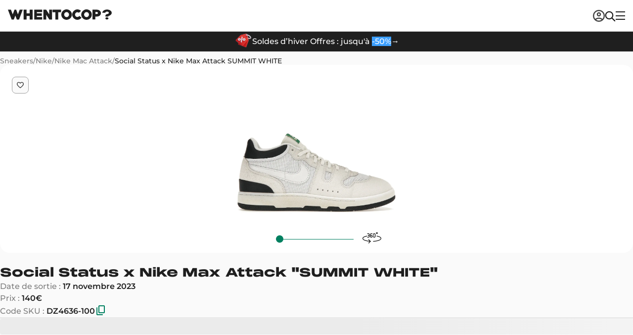

--- FILE ---
content_type: text/html; charset=utf-8
request_url: https://www.whentocop.fr/drops/social-status-nike-max-attack-summit-white-dz4636-100
body_size: 70918
content:
<!DOCTYPE html><html lang="fr"><head><meta charSet="UTF-8" data-next-head=""/><meta name="viewport" content="width=device-width, initial-scale=1, maximum-scale=1" data-next-head=""/><script async="" type="text/partytown" src="https://www.googletagmanager.com/gtag/js?id=G-8VDZWBLQ0Q"></script><script async="" type="text/partytown" src="https://electric-vibrant.whentocop.fr/script.js" data-site="RYSARVOR" data-included-domains="whentocop.fr,www.whentocop.fr"></script><link rel="alternate" hrefLang="en-GB" href="https://www.whentocop.com/drops/social-status-nike-max-attack-summit-white-dz4636-100" data-next-head=""/><link rel="alternate" hrefLang="fr" href="https://www.whentocop.fr/drops/social-status-nike-max-attack-summit-white-dz4636-100" data-next-head=""/><link rel="alternate" hrefLang="en-NL" href="https://www.whentocop.com/en-NL/drops/social-status-nike-max-attack-summit-white-dz4636-100" data-next-head=""/><link rel="alternate" hrefLang="en-DE" href="https://www.whentocop.com/en-DE/drops/social-status-nike-max-attack-summit-white-dz4636-100" data-next-head=""/><link rel="alternate" hrefLang="x-default" href="https://www.www.whentocop.com/drops/social-status-nike-max-attack-summit-white-dz4636-100" data-next-head=""/><title data-next-head="">Social Status x Nike Max Attack &quot;SUMMIT WHITE&quot;- DZ4636-100</title><meta name="description" content="Trouvez et achetez les Social Status x Nike Max Attack SUMMIT WHITE au meilleur prix. Découvrez leurs caractéristiques et leurs disponibilités dès maintenant !" data-next-head=""/><link rel="icon" href="/images/favicon.webp" data-next-head=""/><meta name="apple-itunes-app" content="app-id=1542957217" data-next-head=""/><meta property="og:title" content="Social Status x Nike Max Attack &quot;SUMMIT WHITE&quot;- DZ4636-100" data-next-head=""/><meta property="og:description" content="Trouvez et achetez les Social Status x Nike Max Attack SUMMIT WHITE au meilleur prix. Découvrez leurs caractéristiques et leurs disponibilités dès maintenant !" data-next-head=""/><meta property="og:image" content="https://statics.whentocop.fr/social_status_nike_mac_attack_summit_white_DZ_4636_100_d180cb3857.webp" data-next-head=""/><meta property="og:url" content="https://www.whentocop.fr/drops/social-status-nike-max-attack-summit-white-dz4636-100" data-next-head=""/><meta property="og:price" content="58.00" data-next-head=""/><meta property="product:price:currency" content="EUR" data-next-head=""/><meta property="og:type" content="product" data-next-head=""/><meta name="twitter:title" content="Social Status x Nike Max Attack &quot;SUMMIT WHITE&quot;- DZ4636-100" data-next-head=""/><meta name="twitter:description" content="Trouvez et achetez les Social Status x Nike Max Attack SUMMIT WHITE au meilleur prix. Découvrez leurs caractéristiques et leurs disponibilités dès maintenant !" data-next-head=""/><meta name="twitter:image" content="https://statics.whentocop.fr/social_status_nike_mac_attack_summit_white_DZ_4636_100_d180cb3857.webp" data-next-head=""/><meta name="twitter:card" content="summary_large_image" data-next-head=""/><meta name="twitter:url" content="https://www.whentocop.fr/drops/social-status-nike-max-attack-summit-white-dz4636-100" data-next-head=""/><meta name="twitter:creator" content="@whentocop" data-next-head=""/><link rel="preconnect" href="https://statics.whentocop.fr" data-next-head=""/><link rel="dns-prefetch" href="https://statics.whentocop.fr/" data-next-head=""/><link rel="canonical" href="https://www.whentocop.fr/drops/social-status-nike-max-attack-summit-white-dz4636-100" data-next-head=""/><meta name="apple-itunes-app" content="app-id=1542957217"/><meta name="google-site-verification" content="b6hUe_YBXpogsMmnBXFtBz7flh51dW0XbIqTwIlhnQ4"/><link rel="preload" href="https://next-wtc-cdn-asset.b-cdn.net/_next/static/chunks/6134cf3fab7d700e.css" as="style"/><link rel="preload" href="https://next-wtc-cdn-asset.b-cdn.net/_next/static/chunks/f0728a9b37dc79c6.css" as="style"/><link rel="preload" href="https://next-wtc-cdn-asset.b-cdn.net/_next/static/chunks/f946fc2e9df5729e.css" as="style"/><meta name="sentry-trace" content="83b4fa3ab13c51a8b53df50f39a3287b-78501f30e6ea0c34-0"/><meta name="baggage" content="sentry-environment=vercel-production,sentry-release=3831c2faca9defdf9b859d6fb3e48870ea9c499c,sentry-trace_id=83b4fa3ab13c51a8b53df50f39a3287b,sentry-sampled=false,sentry-sample_rand=0.6977383187047599,sentry-sample_rate=0.01"/><script type="application/ld+json" data-next-head="">{"@context":"https://schema.org","@type":"WebApplication","@id":"https://whentocop.fr/#webapp","name":"WhenToCop?","url":"https://whentocop.fr","inLanguage":"fr-FR","availableLanguage":["en-GB","fr","en-NL","en-DE"],"areaServed":{"@type":"Place","name":"France"},"operatingSystem":"Web","applicationCategory":"ShoppingApplication","description":"Ne manque plus jamais une sortie ! Suis les sorties de sneakers, les prix de revente et plus encore avec WhenToCop ?","featureList":["Recherche de produit","Comparaison de prix en temps réel auprès de détaillants vérifiés","Calendrier des sorties sneakers et streetwear","Filtrer par marque, modèle, catégorie, prix, taille, couleur, promotions, nouvelles sorties, etc."],"sameAs":["https://www.tiktok.com/@whentocop","https://x.com/whentocop","https://www.instagram.com/whentocop.app/"],"author":{"@type":"Organization","name":"WhenToCop","url":"https://whentocop.fr","logo":"https://statics.whentocop.fr/assets/logo.png","contactPoint":{"@type":"ContactPoint","email":"help@whentocop.fr","contactType":"customer support","availableLanguage":["English","Français","English","English"]}},"aggregateRating":{"@type":"AggregateRating","ratingValue":"4.75","ratingCount":"4700","bestRating":"5","worstRating":"1"},"alternateLanguage":[{"@type":"WebApplication","inLanguage":"en-GB","url":"https://whentocop.com"}]}</script><script type="application/ld+json" data-next-head="">{"@context":"https://schema.org/","@type":"Product","audience":{"@type":"Audience","audienceType":"adult"},"name":"Social Status x Nike Max Attack SUMMIT WHITE","id":"4905","sku":"DZ4636-100","mpn":"DZ4636-100","productGroupID":"DZ4636-100","releaseDate":"2023-11-17","brand":{"@type":"Brand","name":"Collaborations"},"color":"Beige,Noir,Vert","description":"Social Status x Nike Max Attack SUMMIT WHITE DZ4636-100 58.00","image":["https://statics.whentocop.fr/drops/4905/picture_360/579A71_Social-Status-x-Nike-Max-Attack_SUMMIT-WHITE_DZ4636-100_img0-2000x2000.webp","https://statics.whentocop.fr/drops/4905/picture_360/579A71_Social-Status-x-Nike-Max-Attack_SUMMIT-WHITE_DZ4636-100_img6-2000x2000.webp","https://statics.whentocop.fr/drops/4905/picture_360/579A71_Social-Status-x-Nike-Max-Attack_SUMMIT-WHITE_DZ4636-100_img12-2000x2000.webp","https://statics.whentocop.fr/drops/4905/picture_360/579A71_Social-Status-x-Nike-Max-Attack_SUMMIT-WHITE_DZ4636-100_img18-2000x2000.webp","https://statics.whentocop.fr/drops/4905/picture_360/579A71_Social-Status-x-Nike-Max-Attack_SUMMIT-WHITE_DZ4636-100_img24-2000x2000.webp","https://statics.whentocop.fr/drops/4905/picture_360/579A71_Social-Status-x-Nike-Max-Attack_SUMMIT-WHITE_DZ4636-100_img35-2000x2000.webp"],"offers":{"@type":"AggregateOffer","lowPrice":"140","highPrice":"1314","priceCurrency":"EUR","url":"https://whentocop.fr/drops/social-status-nike-max-attack-summit-white-dz4636-100","availability":"InStock"}}</script><script type="application/ld+json" data-next-head="">{"@context":"https://schema.org/","@type":"BreadcrumbList","itemListElement":[{"@type":"ListItem","position":1,"name":"Sneakers","item":{"@id":"https://www.whentocop.fr/sneakers","name":"Sneakers"}},{"@type":"ListItem","position":2,"name":"Nike","item":{"@id":"https://www.whentocop.fr/sneakers/nike","name":"Nike"}},{"@type":"ListItem","position":3,"name":"Nike Mac Attack","item":{"@id":"https://www.whentocop.fr/sneakers/nike/nike-mac-attack","name":"Nike Mac Attack"}},{"@type":"ListItem","position":4,"name":"Social Status x Nike Max Attack SUMMIT WHITE","item":{"@id":"https://www.whentocop.fr/drops/social-status-nike-max-attack-summit-white-dz4636-100","name":"Social Status x Nike Max Attack SUMMIT WHITE"}}]}</script><link rel="preload" as="image" imageSrcSet="https://statics.whentocop.fr/media/TQfivG7scjUP/tmplisa-blackpink-nike-collaboration-2026-2000x2000.webp?width=256&amp;quality=75&amp;format=auto 256w, https://statics.whentocop.fr/media/TQfivG7scjUP/tmplisa-blackpink-nike-collaboration-2026-2000x2000.webp?width=384&amp;quality=75&amp;format=auto 384w, https://statics.whentocop.fr/media/TQfivG7scjUP/tmplisa-blackpink-nike-collaboration-2026-2000x2000.webp?width=640&amp;quality=75&amp;format=auto 640w, https://statics.whentocop.fr/media/TQfivG7scjUP/tmplisa-blackpink-nike-collaboration-2026-2000x2000.webp?width=750&amp;quality=75&amp;format=auto 750w, https://statics.whentocop.fr/media/TQfivG7scjUP/tmplisa-blackpink-nike-collaboration-2026-2000x2000.webp?width=828&amp;quality=75&amp;format=auto 828w, https://statics.whentocop.fr/media/TQfivG7scjUP/tmplisa-blackpink-nike-collaboration-2026-2000x2000.webp?width=1080&amp;quality=75&amp;format=auto 1080w, https://statics.whentocop.fr/media/TQfivG7scjUP/tmplisa-blackpink-nike-collaboration-2026-2000x2000.webp?width=1200&amp;quality=75&amp;format=auto 1200w, https://statics.whentocop.fr/media/TQfivG7scjUP/tmplisa-blackpink-nike-collaboration-2026-2000x2000.webp?width=1920&amp;quality=75&amp;format=auto 1920w, https://statics.whentocop.fr/media/TQfivG7scjUP/tmplisa-blackpink-nike-collaboration-2026-2000x2000.webp?width=2048&amp;quality=75&amp;format=auto 2048w, https://statics.whentocop.fr/media/TQfivG7scjUP/tmplisa-blackpink-nike-collaboration-2026-2000x2000.webp?width=3840&amp;quality=75&amp;format=auto 3840w" imageSizes="(max-width: 768px) 100vw, (max-width: 1200px) 50vw, 33vw" data-next-head=""/><link rel="preload" as="image" imageSrcSet="https://statics.whentocop.fr/media/B5xXWde83f0T/tmpoffspring-nike-air-max-sndr-gym-red-collaboration-2000x2000.webp?width=256&amp;quality=75&amp;format=auto 256w, https://statics.whentocop.fr/media/B5xXWde83f0T/tmpoffspring-nike-air-max-sndr-gym-red-collaboration-2000x2000.webp?width=384&amp;quality=75&amp;format=auto 384w, https://statics.whentocop.fr/media/B5xXWde83f0T/tmpoffspring-nike-air-max-sndr-gym-red-collaboration-2000x2000.webp?width=640&amp;quality=75&amp;format=auto 640w, https://statics.whentocop.fr/media/B5xXWde83f0T/tmpoffspring-nike-air-max-sndr-gym-red-collaboration-2000x2000.webp?width=750&amp;quality=75&amp;format=auto 750w, https://statics.whentocop.fr/media/B5xXWde83f0T/tmpoffspring-nike-air-max-sndr-gym-red-collaboration-2000x2000.webp?width=828&amp;quality=75&amp;format=auto 828w, https://statics.whentocop.fr/media/B5xXWde83f0T/tmpoffspring-nike-air-max-sndr-gym-red-collaboration-2000x2000.webp?width=1080&amp;quality=75&amp;format=auto 1080w, https://statics.whentocop.fr/media/B5xXWde83f0T/tmpoffspring-nike-air-max-sndr-gym-red-collaboration-2000x2000.webp?width=1200&amp;quality=75&amp;format=auto 1200w, https://statics.whentocop.fr/media/B5xXWde83f0T/tmpoffspring-nike-air-max-sndr-gym-red-collaboration-2000x2000.webp?width=1920&amp;quality=75&amp;format=auto 1920w, https://statics.whentocop.fr/media/B5xXWde83f0T/tmpoffspring-nike-air-max-sndr-gym-red-collaboration-2000x2000.webp?width=2048&amp;quality=75&amp;format=auto 2048w, https://statics.whentocop.fr/media/B5xXWde83f0T/tmpoffspring-nike-air-max-sndr-gym-red-collaboration-2000x2000.webp?width=3840&amp;quality=75&amp;format=auto 3840w" imageSizes="(max-width: 768px) 100vw, (max-width: 1200px) 50vw, 33vw" data-next-head=""/><link rel="preload" as="image" imageSrcSet="https://statics.whentocop.fr/logo_nike_patta_4def6551ac.webp?width=256&amp;quality=75&amp;format=auto 256w, https://statics.whentocop.fr/logo_nike_patta_4def6551ac.webp?width=384&amp;quality=75&amp;format=auto 384w, https://statics.whentocop.fr/logo_nike_patta_4def6551ac.webp?width=640&amp;quality=75&amp;format=auto 640w, https://statics.whentocop.fr/logo_nike_patta_4def6551ac.webp?width=750&amp;quality=75&amp;format=auto 750w, https://statics.whentocop.fr/logo_nike_patta_4def6551ac.webp?width=828&amp;quality=75&amp;format=auto 828w, https://statics.whentocop.fr/logo_nike_patta_4def6551ac.webp?width=1080&amp;quality=75&amp;format=auto 1080w, https://statics.whentocop.fr/logo_nike_patta_4def6551ac.webp?width=1200&amp;quality=75&amp;format=auto 1200w, https://statics.whentocop.fr/logo_nike_patta_4def6551ac.webp?width=1920&amp;quality=75&amp;format=auto 1920w, https://statics.whentocop.fr/logo_nike_patta_4def6551ac.webp?width=2048&amp;quality=75&amp;format=auto 2048w, https://statics.whentocop.fr/logo_nike_patta_4def6551ac.webp?width=3840&amp;quality=75&amp;format=auto 3840w" imageSizes="(max-width: 768px) 100vw, (max-width: 1200px) 50vw, 33vw" data-next-head=""/><script>!(function(w,p,f,c){if(!window.crossOriginIsolated && !navigator.serviceWorker) return;c=w[p]=Object.assign(w[p]||{},{"lib":"/~partytown/","debug":false});c[f]=(c[f]||[]).concat(["dataLayer.push","gtag","fathom","fathom.trackPageview","fathom.trackEvent"])})(window,'partytown','forward');/* Partytown 0.10.3-dev1734732935152 - MIT builder.io */
const t={preserveBehavior:!1},e=e=>{if("string"==typeof e)return[e,t];const[n,r=t]=e;return[n,{...t,...r}]},n=Object.freeze((t=>{const e=new Set;let n=[];do{Object.getOwnPropertyNames(n).forEach((t=>{"function"==typeof n[t]&&e.add(t)}))}while((n=Object.getPrototypeOf(n))!==Object.prototype);return Array.from(e)})());!function(t,r,o,i,a,s,c,d,l,p,u=t,f){function h(){f||(f=1,"/"==(c=(s.lib||"/~partytown/")+(s.debug?"debug/":""))[0]&&(l=r.querySelectorAll('script[type="text/partytown"]'),i!=t?i.dispatchEvent(new CustomEvent("pt1",{detail:t})):(d=setTimeout(v,999999999),r.addEventListener("pt0",w),a?y(1):o.serviceWorker?o.serviceWorker.register(c+(s.swPath||"partytown-sw.js"),{scope:c}).then((function(t){t.active?y():t.installing&&t.installing.addEventListener("statechange",(function(t){"activated"==t.target.state&&y()}))}),console.error):v())))}function y(e){p=r.createElement(e?"script":"iframe"),t._pttab=Date.now(),e||(p.style.display="block",p.style.width="0",p.style.height="0",p.style.border="0",p.style.visibility="hidden",p.setAttribute("aria-hidden",!0)),p.src=c+"partytown-"+(e?"atomics.js?v=0.10.3-dev1734732935152":"sandbox-sw.html?"+t._pttab),r.querySelector(s.sandboxParent||"body").appendChild(p)}function v(n,o){for(w(),i==t&&(s.forward||[]).map((function(n){const[r]=e(n);delete t[r.split(".")[0]]})),n=0;n<l.length;n++)(o=r.createElement("script")).innerHTML=l[n].innerHTML,o.nonce=s.nonce,r.head.appendChild(o);p&&p.parentNode.removeChild(p)}function w(){clearTimeout(d)}s=t.partytown||{},i==t&&(s.forward||[]).map((function(r){const[o,{preserveBehavior:i}]=e(r);u=t,o.split(".").map((function(e,r,o){var a;u=u[o[r]]=r+1<o.length?u[o[r]]||(a=o[r+1],n.includes(a)?[]:{}):(()=>{let e=null;if(i){const{methodOrProperty:n,thisObject:r}=((t,e)=>{let n=t;for(let t=0;t<e.length-1;t+=1)n=n[e[t]];return{thisObject:n,methodOrProperty:e.length>0?n[e[e.length-1]]:void 0}})(t,o);"function"==typeof n&&(e=(...t)=>n.apply(r,...t))}return function(){let n;return e&&(n=e(arguments)),(t._ptf=t._ptf||[]).push(o,arguments),n}})()}))})),"complete"==r.readyState?h():(t.addEventListener("DOMContentLoaded",h),t.addEventListener("load",h))}(window,document,navigator,top,window.crossOriginIsolated);document.currentScript.dataset.partytown="";</script><script type="text/partytown">
                (function(w, c, t, u) {
                    w._wct = w._wct || {}; w._wct = u;
                    var s = c.createElement(t);
                    s.type = 'text/javascript'; s.async = true; s.src = 'https://wct-2.com/wct.js';
                    var r = c.getElementsByTagName(t)[0];
                    r.parentNode.insertBefore(s, r);
                }(window, document, 'script', {
                    'uid' : 'XzHXjm',
                    'proxy' : 'https://wct-2.com'
                }));
              </script><script type="text/partytown">
                (function(w,d,s,l,i){w[l]=w[l]||[];w[l].push({'gtm.start':
                new Date().getTime(),event:'gtm.js'});var f=d.getElementsByTagName(s)[0],
                j=d.createElement(s),dl=l!='dataLayer'?'&l='+l:'';j.async=true;j.src=
                'https://www.googletagmanager.com/gtm.js?id='+i+dl;f.parentNode.insertBefore(j,f);
                })(window,document,'script','dataLayer','GTM-KQDSZ3Q');
              </script><script type="text/partytown">
                window.dataLayer = window.dataLayer || [];
                function gtag(){dataLayer.push(arguments);}
                gtag('js', new Date());
                gtag('config', 'G-8VDZWBLQ0Q');
              </script><link rel="stylesheet" href="https://next-wtc-cdn-asset.b-cdn.net/_next/static/chunks/6134cf3fab7d700e.css" data-n-g=""/><link rel="stylesheet" href="https://next-wtc-cdn-asset.b-cdn.net/_next/static/chunks/f0728a9b37dc79c6.css" data-n-p=""/><link rel="stylesheet" href="https://next-wtc-cdn-asset.b-cdn.net/_next/static/chunks/f946fc2e9df5729e.css" data-n-p=""/><noscript data-n-css=""></noscript><script defer="" src="https://next-wtc-cdn-asset.b-cdn.net/_next/static/chunks/7fe4db67188db4ca.js"></script><script defer="" src="https://next-wtc-cdn-asset.b-cdn.net/_next/static/chunks/cf6305aea846e4d2.js"></script><script defer="" src="https://next-wtc-cdn-asset.b-cdn.net/_next/static/chunks/f8658bc178e3a945.js"></script><script defer="" src="https://next-wtc-cdn-asset.b-cdn.net/_next/static/chunks/d050f463e61e09d5.js"></script><script defer="" src="https://next-wtc-cdn-asset.b-cdn.net/_next/static/chunks/58c0147e1717eac6.js"></script><script defer="" src="https://next-wtc-cdn-asset.b-cdn.net/_next/static/chunks/1d366edc2346b657.js"></script><script defer="" src="https://next-wtc-cdn-asset.b-cdn.net/_next/static/chunks/852a55be7eabba2f.js"></script><script defer="" src="https://next-wtc-cdn-asset.b-cdn.net/_next/static/chunks/ee59d4d6971f989a.js"></script><script src="https://next-wtc-cdn-asset.b-cdn.net/_next/static/chunks/21c3a4f6f21c594d.js" defer=""></script><script src="https://next-wtc-cdn-asset.b-cdn.net/_next/static/chunks/c6a05e2ad54ab49d.js" defer=""></script><script src="https://next-wtc-cdn-asset.b-cdn.net/_next/static/chunks/c80776e4e73e6566.js" defer=""></script><script src="https://next-wtc-cdn-asset.b-cdn.net/_next/static/chunks/049892743d5665b9.js" defer=""></script><script src="https://next-wtc-cdn-asset.b-cdn.net/_next/static/chunks/cfe384d32a0b2b2c.js" defer=""></script><script src="https://next-wtc-cdn-asset.b-cdn.net/_next/static/chunks/bc9e0c6ae111623e.js" defer=""></script><script src="https://next-wtc-cdn-asset.b-cdn.net/_next/static/chunks/38c066198379a5a2.js" defer=""></script><script src="https://next-wtc-cdn-asset.b-cdn.net/_next/static/chunks/92c2289847a82592.js" defer=""></script><script src="https://next-wtc-cdn-asset.b-cdn.net/_next/static/chunks/ab161a3093bcc140.js" defer=""></script><script src="https://next-wtc-cdn-asset.b-cdn.net/_next/static/chunks/f34477c938704920.js" defer=""></script><script src="https://next-wtc-cdn-asset.b-cdn.net/_next/static/chunks/78f17b9ec24842bd.js" defer=""></script><script src="https://next-wtc-cdn-asset.b-cdn.net/_next/static/chunks/turbopack-8048aaff1a266ed1.js" defer=""></script><script src="https://next-wtc-cdn-asset.b-cdn.net/_next/static/chunks/454b07e0e45a725b.js" defer=""></script><script src="https://next-wtc-cdn-asset.b-cdn.net/_next/static/chunks/f36dedabf3104a06.js" defer=""></script><script src="https://next-wtc-cdn-asset.b-cdn.net/_next/static/chunks/e2a6ec85344016bd.js" defer=""></script><script src="https://next-wtc-cdn-asset.b-cdn.net/_next/static/chunks/278991382122a673.js" defer=""></script><script src="https://next-wtc-cdn-asset.b-cdn.net/_next/static/chunks/d6128f2ef094f513.js" defer=""></script><script src="https://next-wtc-cdn-asset.b-cdn.net/_next/static/chunks/67d24764acff196b.js" defer=""></script><script src="https://next-wtc-cdn-asset.b-cdn.net/_next/static/chunks/bfe25d2605301896.js" defer=""></script><script src="https://next-wtc-cdn-asset.b-cdn.net/_next/static/chunks/453545252dd19f5d.js" defer=""></script><script src="https://next-wtc-cdn-asset.b-cdn.net/_next/static/chunks/32b0c4575747705c.js" defer=""></script><script src="https://next-wtc-cdn-asset.b-cdn.net/_next/static/chunks/56d52a8c143f5487.js" defer=""></script><script src="https://next-wtc-cdn-asset.b-cdn.net/_next/static/chunks/d8b3bd62aee2cd15.js" defer=""></script><script src="https://next-wtc-cdn-asset.b-cdn.net/_next/static/chunks/3c2d0e45a27d2a55.js" defer=""></script><script src="https://next-wtc-cdn-asset.b-cdn.net/_next/static/chunks/turbopack-4fd4d5cf3874e984.js" defer=""></script><script src="https://next-wtc-cdn-asset.b-cdn.net/_next/static/BIlVD089z1dE6qiXZKTrD/_ssgManifest.js" defer=""></script><script src="https://next-wtc-cdn-asset.b-cdn.net/_next/static/BIlVD089z1dE6qiXZKTrD/_buildManifest.js" defer=""></script><style data-styled="" data-styled-version="5.3.11">.kMAAJW{border:none;display:-webkit-box;display:-webkit-flex;display:-ms-flexbox;display:flex;-webkit-align-items:center;-webkit-box-align:center;-ms-flex-align:center;align-items:center;-webkit-box-pack:center;-webkit-justify-content:center;-ms-flex-pack:center;justify-content:center;cursor:pointer;box-sizing:border-box;border-radius:8px;-webkit-flex-direction:row;-ms-flex-direction:row;flex-direction:row;width:-webkit-fit-content;width:-moz-fit-content;width:fit-content;-webkit-transition: color 0.1s ease-in-out, background-color 0.1s ease-in-out, border 0.1s ease-in-out;transition: color 0.1s ease-in-out, background-color 0.1s ease-in-out, border 0.1s ease-in-out;font-size:16px;font-weight:600;line-height:18px;font-family:Montserrat,serif;gap:8px;padding:14px 20px;height:48px;color:#1f1f1f;height:-webkit-fit-content;height:-moz-fit-content;height:fit-content;background-color:transparent;}/*!sc*/
.kMAAJW:disabled,.kMAAJW [disabled]{cursor:not-allowed;}/*!sc*/
.kMAAJW svg{max-width:20px;height:auto;}/*!sc*/
.kMAAJW svg path{-webkit-transition:fill 0.1s ease-in-out;transition:fill 0.1s ease-in-out;}/*!sc*/
.kMAAJW svg path{fill:#1f1f1f;}/*!sc*/
.kMAAJW:hover{opacity:0.7;}/*!sc*/
.kMAAJW:hover svg path{opacity:0.7;}/*!sc*/
.kMAAJW:focus{opacity:0.5;}/*!sc*/
.kMAAJW:focus svg path{opacity:0.5;}/*!sc*/
.kMAAJW:disabled,.kMAAJW [disabled]{opacity:0.3;}/*!sc*/
.kMAAJW:disabled svg path,.kMAAJW [disabled] svg path{opacity:0.3;}/*!sc*/
.fNXxGF{border:none;display:-webkit-box;display:-webkit-flex;display:-ms-flexbox;display:flex;-webkit-align-items:center;-webkit-box-align:center;-ms-flex-align:center;align-items:center;-webkit-box-pack:center;-webkit-justify-content:center;-ms-flex-pack:center;justify-content:center;cursor:pointer;box-sizing:border-box;border-radius:8px;-webkit-flex-direction:row;-ms-flex-direction:row;flex-direction:row;width:-webkit-fit-content;width:-moz-fit-content;width:fit-content;-webkit-transition: color 0.1s ease-in-out, background-color 0.1s ease-in-out, border 0.1s ease-in-out;transition: color 0.1s ease-in-out, background-color 0.1s ease-in-out, border 0.1s ease-in-out;font-size:14px;font-weight:600;line-height:16px;font-family:Montserrat,serif;height:40px;gap:6px;padding:10px 16px;background-color:#303030;color:#fafafa;}/*!sc*/
.fNXxGF:disabled,.fNXxGF [disabled]{cursor:not-allowed;}/*!sc*/
.fNXxGF svg{max-width:20px;height:auto;}/*!sc*/
.fNXxGF svg path{-webkit-transition:fill 0.1s ease-in-out;transition:fill 0.1s ease-in-out;}/*!sc*/
.fNXxGF svg path{fill:#fafafa;}/*!sc*/
.fNXxGF:hover{color:#f2f2f2;background-color:#616161;}/*!sc*/
.fNXxGF:hover svg path{fill:#f2f2f2;}/*!sc*/
.fNXxGF:focus{color:#f2f2f2;background-color:#7e7e7e;}/*!sc*/
.fNXxGF:focus svg path{fill:#f2f2f2;}/*!sc*/
.fNXxGF[disabled],.fNXxGF:disabled{color:#7e7e7e;background-color:#f2f2f2;}/*!sc*/
.fNXxGF[disabled] svg path,.fNXxGF:disabled svg path{fill:#7e7e7e;}/*!sc*/
.egRmva{border:none;display:-webkit-box;display:-webkit-flex;display:-ms-flexbox;display:flex;-webkit-align-items:center;-webkit-box-align:center;-ms-flex-align:center;align-items:center;-webkit-box-pack:center;-webkit-justify-content:center;-ms-flex-pack:center;justify-content:center;cursor:pointer;box-sizing:border-box;border-radius:8px;-webkit-flex-direction:row;-ms-flex-direction:row;flex-direction:row;width:-webkit-fit-content;width:-moz-fit-content;width:fit-content;-webkit-transition: color 0.1s ease-in-out, background-color 0.1s ease-in-out, border 0.1s ease-in-out;transition: color 0.1s ease-in-out, background-color 0.1s ease-in-out, border 0.1s ease-in-out;font-size:16px;font-weight:600;line-height:18px;font-family:Montserrat,serif;gap:8px;padding:14px 20px;height:48px;background-color:#303030;color:#fafafa;}/*!sc*/
.egRmva:disabled,.egRmva [disabled]{cursor:not-allowed;}/*!sc*/
.egRmva svg{max-width:20px;height:auto;}/*!sc*/
.egRmva svg path{-webkit-transition:fill 0.1s ease-in-out;transition:fill 0.1s ease-in-out;}/*!sc*/
.egRmva svg path{fill:#fafafa;}/*!sc*/
.egRmva:hover{color:#f2f2f2;background-color:#616161;}/*!sc*/
.egRmva:hover svg path{fill:#f2f2f2;}/*!sc*/
.egRmva:focus{color:#f2f2f2;background-color:#7e7e7e;}/*!sc*/
.egRmva:focus svg path{fill:#f2f2f2;}/*!sc*/
.egRmva[disabled],.egRmva:disabled{color:#7e7e7e;background-color:#f2f2f2;}/*!sc*/
.egRmva[disabled] svg path,.egRmva:disabled svg path{fill:#7e7e7e;}/*!sc*/
.eBMesD{border:none;display:-webkit-box;display:-webkit-flex;display:-ms-flexbox;display:flex;-webkit-align-items:center;-webkit-box-align:center;-ms-flex-align:center;align-items:center;-webkit-box-pack:center;-webkit-justify-content:center;-ms-flex-pack:center;justify-content:center;cursor:pointer;box-sizing:border-box;border-radius:8px;-webkit-flex-direction:row;-ms-flex-direction:row;flex-direction:row;width:-webkit-fit-content;width:-moz-fit-content;width:fit-content;-webkit-transition: color 0.1s ease-in-out, background-color 0.1s ease-in-out, border 0.1s ease-in-out;transition: color 0.1s ease-in-out, background-color 0.1s ease-in-out, border 0.1s ease-in-out;font-size:16px;font-weight:600;line-height:18px;font-family:Montserrat,serif;gap:8px;padding:14px 20px;height:48px;background-color:#009966;color:#fafafa;}/*!sc*/
.eBMesD:disabled,.eBMesD [disabled]{cursor:not-allowed;}/*!sc*/
.eBMesD svg{max-width:20px;height:auto;}/*!sc*/
.eBMesD svg path{-webkit-transition:fill 0.1s ease-in-out;transition:fill 0.1s ease-in-out;}/*!sc*/
.eBMesD svg path{fill:#fafafa;}/*!sc*/
.eBMesD:hover{background-color:#008060;}/*!sc*/
.eBMesD:focus{background-color:#00B380;}/*!sc*/
.eBMesD[disabled],.eBMesD:disabled{color:#9e9e9e;background-color:#f2f2f2;}/*!sc*/
.eBMesD[disabled] svg path,.eBMesD:disabled svg path{fill:#9e9e9e;}/*!sc*/
data-styled.g1[id="ButtonOnClickAction__ButtonOnClickStyles-sc-15cf5c8a-0"]{content:"kMAAJW,fNXxGF,egRmva,eBMesD,"}/*!sc*/
.bucGba{-webkit-text-decoration-line:none;text-decoration-line:none;font-style:normal;text-transform:none;color:#1f1f1f;text-align:left;margin:0;padding:0;font-size:18px;font-weight:600;line-height:28px;font-family:Montserrat,serif;}/*!sc*/
.bucGba strong{font-weight:600;}/*!sc*/
.bucGba span{color:#00ffb0;}/*!sc*/
.cUnzzr{-webkit-text-decoration-line:none;text-decoration-line:none;font-style:normal;text-transform:none;color:#7e7e7e;text-align:left;margin:0;padding:0;font-size:14px;font-weight:600;line-height:20px;font-family:Montserrat,serif;}/*!sc*/
.cUnzzr strong{font-weight:600;}/*!sc*/
.cUnzzr span{color:#00ffb0;}/*!sc*/
.zBEuY{-webkit-text-decoration-line:none;text-decoration-line:none;font-style:normal;text-transform:none;color:#ffffff;text-align:left;margin:0;padding:0;font-size:16px;font-weight:500;line-height:24px;font-family:Montserrat,serif;}/*!sc*/
.zBEuY strong{font-weight:600;}/*!sc*/
.zBEuY span{color:#00ffb0;}/*!sc*/
.duOqHm{-webkit-text-decoration-line:none;text-decoration-line:none;font-style:normal;text-transform:none;color:#1f1f1f;text-align:left;margin:0;padding:0;font-size:clamp(18px,3vw,24px);font-weight:800;line-height:clamp(22px,3vw,32px);font-family:'Monument Extended',serif;}/*!sc*/
.duOqHm strong{font-weight:600;}/*!sc*/
.duOqHm span{color:#00ffb0;}/*!sc*/
.ilzAxj{-webkit-text-decoration-line:none;text-decoration-line:none;font-style:normal;text-transform:none;color:#7e7e7e;text-align:left;margin:0;padding:0;font-size:16px;font-weight:500;line-height:24px;font-family:Montserrat,serif;}/*!sc*/
.ilzAxj strong{font-weight:600;}/*!sc*/
.ilzAxj span{color:#1f1f1f;}/*!sc*/
.iCqLHm{-webkit-text-decoration-line:none;text-decoration-line:none;font-style:normal;text-transform:none;color:#7e7e7e;text-align:left;margin:0;padding:0;font-size:16px;font-weight:500;line-height:24px;font-family:Montserrat,serif;}/*!sc*/
.iCqLHm strong{font-weight:600;}/*!sc*/
.iCqLHm span{color:#00ffb0;}/*!sc*/
.cpmlHR{-webkit-text-decoration-line:none;text-decoration-line:none;font-style:normal;text-transform:none;color:#1f1f1f;text-align:left;margin:0;padding:0;font-size:clamp(16px,5vw,20px);font-weight:800;line-height:28px;font-family:'Monument Extended',serif;}/*!sc*/
.cpmlHR strong{font-weight:600;}/*!sc*/
.cpmlHR span{color:#00ffb0;}/*!sc*/
.eMqMLs{-webkit-text-decoration-line:none;text-decoration-line:none;font-style:normal;text-transform:none;color:#1f1f1f;text-align:left;margin:0;padding:0;font-size:16px;font-weight:600;line-height:24px;font-family:Montserrat,serif;}/*!sc*/
.eMqMLs strong{font-weight:600;}/*!sc*/
.eMqMLs span{color:#00ffb0;}/*!sc*/
.jdqZKK{-webkit-text-decoration-line:none;text-decoration-line:none;font-style:normal;text-transform:none;color:#424242;text-align:left;margin:0;padding:0;font-size:16px;font-weight:500;line-height:24px;font-family:Montserrat,serif;}/*!sc*/
.jdqZKK strong{font-weight:600;}/*!sc*/
.jdqZKK span{color:#00ffb0;}/*!sc*/
.eXWhkP{-webkit-text-decoration-line:none;text-decoration-line:none;font-style:normal;text-transform:none;color:#424242;text-align:left;margin:0;padding:0;font-size:16px;font-weight:500;line-height:24px;font-family:Montserrat,serif;}/*!sc*/
.eXWhkP strong{font-weight:600;}/*!sc*/
.eXWhkP span{color:#1f1f1f;}/*!sc*/
.bZYBBN{-webkit-text-decoration-line:none;text-decoration-line:none;font-style:normal;text-transform:none;color:#1f1f1f;text-align:left;margin:0;padding:0;font-size:14px;font-weight:500;line-height:20px;font-family:Montserrat,serif;}/*!sc*/
.bZYBBN strong{font-weight:600;}/*!sc*/
.bZYBBN span{color:#00ffb0;}/*!sc*/
.hytraH{-webkit-text-decoration-line:none;text-decoration-line:none;font-style:normal;text-transform:none;color:#7e7e7e;text-align:left;margin:0;padding:0;font-size:12px;font-weight:400;line-height:20px;font-family:Montserrat,serif;}/*!sc*/
.hytraH strong{font-weight:600;}/*!sc*/
.hytraH span{color:#00ffb0;}/*!sc*/
.lbDOhD{-webkit-text-decoration-line:none;text-decoration-line:none;font-style:normal;text-transform:none;color:#1f1f1f;text-align:left;margin:0;padding:0;font-size:14px;font-weight:800;line-height:20px;font-family:'Monument Extended',serif;}/*!sc*/
.lbDOhD strong{font-weight:600;}/*!sc*/
.lbDOhD span{color:#00ffb0;}/*!sc*/
.jMzByP{-webkit-text-decoration-line:none;text-decoration-line:none;font-style:normal;text-transform:none;color:#fafafa;text-align:left;margin:0;padding:0;font-size:14px;font-weight:800;line-height:20px;font-family:'Monument Extended',serif;}/*!sc*/
.jMzByP strong{font-weight:600;}/*!sc*/
.jMzByP span{color:#00ffb0;}/*!sc*/
.jcpHFj{-webkit-text-decoration-line:none;text-decoration-line:none;font-style:normal;text-transform:none;color:#fafafa;text-align:left;margin:0;padding:0;font-size:12px;font-weight:500;line-height:20px;font-family:Montserrat,serif;}/*!sc*/
.jcpHFj strong{font-weight:600;}/*!sc*/
.jcpHFj span{color:#00ffb0;}/*!sc*/
.fhnJPs{-webkit-text-decoration-line:none;text-decoration-line:none;font-style:normal;text-transform:none;color:#1f1f1f;text-align:left;margin:0;padding:0;font-size:14px;font-weight:500;line-height:20px;font-family:Montserrat,serif;}/*!sc*/
.fhnJPs strong{font-weight:600;}/*!sc*/
.fhnJPs span{color:#1f1f1f;}/*!sc*/
.hOjCrH{-webkit-text-decoration-line:none;text-decoration-line:none;font-style:normal;text-transform:none;color:#1f1f1f;text-align:left;margin:0;padding:0;font-size:16px;font-weight:500;line-height:24px;font-family:Montserrat,serif;}/*!sc*/
.hOjCrH strong{font-weight:600;}/*!sc*/
.hOjCrH span{color:#00ffb0;}/*!sc*/
.kYlXmY{-webkit-text-decoration-line:none;text-decoration-line:none;font-style:normal;text-transform:none;color:#1f1f1f;text-align:left;margin:0;padding:0;font-size:clamp(18px,3vw,24px);font-weight:800;line-height:clamp(22px,3vw,32px);font-family:'Monument Extended',serif;}/*!sc*/
.kYlXmY strong{font-weight:600;}/*!sc*/
.kYlXmY span{color:#009966;}/*!sc*/
.fHRSVd{-webkit-text-decoration-line:none;text-decoration-line:none;font-style:normal;text-transform:uppercase;color:#1f1f1f;text-align:left;margin:0;padding:0;font-size:14px;font-weight:500;line-height:20px;font-family:Montserrat,serif;}/*!sc*/
.fHRSVd strong{font-weight:600;}/*!sc*/
.fHRSVd span{color:#00ffb0;}/*!sc*/
.cJSpwf{-webkit-text-decoration-line:none;text-decoration-line:none;font-style:normal;text-transform:none;color:#E56522;text-align:left;margin:0;padding:0;font-size:14px;font-weight:800;line-height:20px;font-family:'Monument Extended',serif;}/*!sc*/
.cJSpwf strong{font-weight:600;}/*!sc*/
.cJSpwf span{color:#00ffb0;}/*!sc*/
.eEYGjc{-webkit-text-decoration-line:none;text-decoration-line:none;font-style:normal;text-transform:none;color:#7e7e7e;text-align:left;margin:0;padding:0;font-size:14px;font-weight:500;line-height:20px;font-family:Montserrat,serif;}/*!sc*/
.eEYGjc strong{font-weight:600;}/*!sc*/
.eEYGjc span{color:#00ffb0;}/*!sc*/
.jcHAbd{-webkit-text-decoration-line:none;text-decoration-line:none;font-style:normal;text-transform:none;color:#303030;text-align:left;margin:0;padding:0;font-size:clamp(16px,5vw,20px);font-weight:400;line-height:28px;font-family:'Monument Extended',serif;}/*!sc*/
.jcHAbd strong{font-weight:600;}/*!sc*/
.jcHAbd span{color:#00ffb0;}/*!sc*/
.dzSGnF{-webkit-text-decoration-line:none;text-decoration-line:none;font-style:normal;text-transform:none;color:#424242;text-align:left;margin:0;padding:0;font-size:14px;font-weight:400;line-height:20px;font-family:Montserrat,serif;}/*!sc*/
.dzSGnF strong{font-weight:600;}/*!sc*/
.dzSGnF span{color:#00ffb0;}/*!sc*/
.jepBHb{-webkit-text-decoration-line:none;text-decoration-line:none;font-style:normal;text-transform:none;color:#616161;text-align:left;margin:0;padding:0;font-size:12px;font-weight:500;line-height:20px;font-family:Montserrat,serif;}/*!sc*/
.jepBHb strong{font-weight:600;}/*!sc*/
.jepBHb span{color:#00ffb0;}/*!sc*/
data-styled.g2[id="TextStyled__StyledText-sc-b66ff96f-0"]{content:"bucGba,cUnzzr,zBEuY,duOqHm,ilzAxj,iCqLHm,cpmlHR,eMqMLs,jdqZKK,eXWhkP,bZYBBN,hytraH,lbDOhD,jMzByP,jcpHFj,fhnJPs,hOjCrH,kYlXmY,fHRSVd,cJSpwf,eEYGjc,jcHAbd,dzSGnF,jepBHb,"}/*!sc*/
.bNlepJ{display:none;-webkit-flex-direction:column;-ms-flex-direction:column;flex-direction:column;width:95%;left:50%;-webkit-transform:translateX(-50%);-ms-transform:translateX(-50%);transform:translateX(-50%);bottom:15px;padding:12px;gap:12px;border:1px solid #cfcfcf;border-radius:8px;background-color:#fafafa;position:fixed;z-index:1600;}/*!sc*/
@media ((min-width:540px)){.bNlepJ{width:-webkit-fit-content;width:-moz-fit-content;width:fit-content;right:15px;left:initial;-webkit-transform:none;-ms-transform:none;transform:none;}}/*!sc*/
.bNlepJ > p{max-width:300px;}/*!sc*/
data-styled.g7[id="ModalLocalisation__Container-sc-76969c91-0"]{content:"bNlepJ,"}/*!sc*/
.fAWXif{padding:9px;border-radius:8px;border:1px solid #9e9e9e;width:34px;height:34px;display:-webkit-box;display:-webkit-flex;display:-ms-flexbox;display:flex;-webkit-align-items:center;-webkit-box-align:center;-ms-flex-align:center;align-items:center;-webkit-box-pack:center;-webkit-justify-content:center;-ms-flex-pack:center;justify-content:center;z-index:1500;cursor:pointer;background-color:#fafafa;border:1px solid #9e9e9e;outline:none;}/*!sc*/
@media ((min-width:1264px)){.fAWXif{width:50px;height:50px;}}/*!sc*/
data-styled.g16[id="FavButton__Container-sc-54aaca5a-0"]{content:"fAWXif,"}/*!sc*/
.bBXWBW{position:fixed;top:64px;width:100%;height:40px;padding-inline:12px;background:#1f1f1f;z-index:30;}/*!sc*/
.bBXWBW > a{display:-webkit-box;display:-webkit-flex;display:-ms-flexbox;display:flex;gap:8px;-webkit-box-pack:center;-webkit-justify-content:center;-ms-flex-pack:center;justify-content:center;-webkit-align-items:center;-webkit-box-align:center;-ms-flex-align:center;align-items:center;}/*!sc*/
.bBXWBW .desktop-only{display:none;}/*!sc*/
@media ((min-width:1024px)){.bBXWBW .desktop-only{display:block;}.bBXWBW .mobile-only{display:none;}}/*!sc*/
.bBXWBW h4{margin-top:5px;}/*!sc*/
.bBXWBW h4 span{background:#3C9FFF;color:#ffffff;}/*!sc*/
data-styled.g20[id="PromotionPeriodLayoutBaner__BlackFridayBannerContainer-sc-d5decf0e-0"]{content:"bBXWBW,"}/*!sc*/
.RhQBA{display:-webkit-box;display:-webkit-flex;display:-ms-flexbox;display:flex;-webkit-align-items:center;-webkit-box-align:center;-ms-flex-align:center;align-items:center;-webkit-box-pack:center;-webkit-justify-content:center;-ms-flex-pack:center;justify-content:center;cursor:pointer;box-sizing:border-box;border-radius:8px;-webkit-flex-direction:row;-ms-flex-direction:row;flex-direction:row;width:-webkit-fit-content;width:-moz-fit-content;width:fit-content;-webkit-transition: color 0.1s ease-in-out, background-color 0.1s ease-in-out, border 0.1s ease-in-out;transition: color 0.1s ease-in-out, background-color 0.1s ease-in-out, border 0.1s ease-in-out;font-size:14px;font-weight:600;line-height:16px;font-family:Montserrat,serif;height:40px;gap:6px;padding:10px 16px;padding:0;background:transparent;}/*!sc*/
.RhQBA:disabled,.RhQBA [disabled]{cursor:not-allowed;}/*!sc*/
.RhQBA svg{max-width:20px;height:auto;}/*!sc*/
.RhQBA svg path{-webkit-transition:fill 0.1s ease-in-out;transition:fill 0.1s ease-in-out;}/*!sc*/
.dWNxkY{display:-webkit-box;display:-webkit-flex;display:-ms-flexbox;display:flex;-webkit-align-items:center;-webkit-box-align:center;-ms-flex-align:center;align-items:center;-webkit-box-pack:center;-webkit-justify-content:center;-ms-flex-pack:center;justify-content:center;cursor:pointer;box-sizing:border-box;border-radius:8px;-webkit-flex-direction:row;-ms-flex-direction:row;flex-direction:row;width:100%;-webkit-transition: color 0.1s ease-in-out, background-color 0.1s ease-in-out, border 0.1s ease-in-out;transition: color 0.1s ease-in-out, background-color 0.1s ease-in-out, border 0.1s ease-in-out;font-size:16px;font-weight:600;line-height:18px;font-family:Montserrat,serif;gap:8px;padding:14px 20px;height:48px;background-color:#ffffff;border:1px solid #cfcfcf;color:#303030;}/*!sc*/
.dWNxkY:disabled,.dWNxkY [disabled]{cursor:not-allowed;}/*!sc*/
.dWNxkY svg{max-width:20px;height:auto;}/*!sc*/
.dWNxkY svg path{-webkit-transition:fill 0.1s ease-in-out;transition:fill 0.1s ease-in-out;}/*!sc*/
.dWNxkY:hover{border-color:#bdbdbd !important;color:#616161;}/*!sc*/
.dWNxkY:hover svg{opacity:0.7;}/*!sc*/
.dWNxkY:focus{border-color:#bdbdbd !important;color:#7e7e7e;}/*!sc*/
.dWNxkY:focus svg{opacity:0.5;}/*!sc*/
.dWNxkY[disabled],.dWNxkY:disabled{border-color:#bdbdbd !important;color:#bdbdbd;}/*!sc*/
.dWNxkY[disabled] svg,.dWNxkY:disabled svg{opacity:0.3;}/*!sc*/
data-styled.g21[id="ButtonLink__ButtonLinkStyles-sc-3ff9c469-0"]{content:"RhQBA,dWNxkY,"}/*!sc*/
.cnqOFk{position:relative;display:-webkit-box;display:-webkit-flex;display:-ms-flexbox;display:flex;-webkit-align-items:center;-webkit-box-align:center;-ms-flex-align:center;align-items:center;}/*!sc*/
.cnqOFk > button{display:-webkit-box;display:-webkit-flex;display:-ms-flexbox;display:flex;}/*!sc*/
@media ((min-width:1264px)){.cnqOFk > button{display:none;}}/*!sc*/
.cnqOFk > svg{position:absolute;left:16px;top:53%;-webkit-transform:translateY(-50%);-ms-transform:translateY(-50%);transform:translateY(-50%);}/*!sc*/
data-styled.g33[id="HeaderSearchBar__ContainerForm-sc-a885ea98-0"]{content:"cnqOFk,"}/*!sc*/
.llgMGu{background-color:transparent;box-sizing:border-box;border:1px solid #1f1f1f;padding:13px 5px 11px 40px;font-size:16px !important;white-space:nowrap;font-size:14px;font-weight:600;line-height:16px;font-family:Montserrat,serif;overflow:hidden;text-overflow:ellipsis;font-weight:500;border-radius:8px;height:40px;width:100%;color:#1f1f1f;}/*!sc*/
@media ((min-width:1024px)){.llgMGu{font-size:14px !important;}}/*!sc*/
.llgMGu:focus{outline-color:#008060;}/*!sc*/
.llgMGu::-webkit-input-placeholder{color:#424242;}/*!sc*/
.llgMGu::-moz-placeholder{color:#424242;}/*!sc*/
.llgMGu:-ms-input-placeholder{color:#424242;}/*!sc*/
.llgMGu::placeholder{color:#424242;}/*!sc*/
data-styled.g34[id="HeaderSearchBar__InputStyled-sc-a885ea98-1"]{content:"llgMGu,"}/*!sc*/
.wnZHn{width:9px;height:14px;rotate:0deg;}/*!sc*/
data-styled.g38[id="CheveronIcon__Container-sc-3cdb1d05-0"]{content:"wnZHn,"}/*!sc*/
.ecxCC{height:-webkit-fit-content;height:-moz-fit-content;height:fit-content;}/*!sc*/
.ecxCC svg{width:210px;}/*!sc*/
.ecxCC svg path{fill:#1f1f1f;}/*!sc*/
data-styled.g39[id="FullLogo__Container-sc-977ea427-0"]{content:"ecxCC,"}/*!sc*/
.iNNwqx{background-color:transparent;}/*!sc*/
data-styled.g40[id="sectionXL__Section-sc-34a28521-0"]{content:"iNNwqx,"}/*!sc*/
.izibhH{position:relative;width:100%;margin-inline:auto;padding-inline:16px;overflow:visible;}/*!sc*/
@media ((min-width:768px)){.izibhH{padding-inline:0;max-width:95%;}}/*!sc*/
@media ((min-width:1024px)){.izibhH{padding-inline:0;max-width:1000px;}}/*!sc*/
@media ((min-width:1264px)){.izibhH{padding-inline:0;max-width:1200px;}}/*!sc*/
@media ((min-width:1441px)){.izibhH{padding-inline:0;max-width:1300px;}}/*!sc*/
data-styled.g41[id="sectionXL__ContainerSectionL-sc-34a28521-1"]{content:"izibhH,"}/*!sc*/
.cFArPw{padding-block:20px;}/*!sc*/
.cFArPw ul{display:-webkit-box;display:-webkit-flex;display:-ms-flexbox;display:flex;list-style-type:none;-webkit-flex-wrap:wrap;-ms-flex-wrap:wrap;flex-wrap:wrap;gap:10px;padding:0;margin:0;}/*!sc*/
.cFArPw ul li{font-size:14px;font-weight:500;display:-webkit-box;display:-webkit-flex;display:-ms-flexbox;display:flex;gap:10px;color:#7e7e7e;font-size:14px;font-weight:500;line-height:16px;font-family:Montserrat,serif;-webkit-transition:color 0.3s;transition:color 0.3s;}/*!sc*/
.cFArPw ul li::after{content:'/';color:#7e7e7e;}/*!sc*/
.cFArPw ul li::after:last-child::after{content:'';}/*!sc*/
.cFArPw ul li:hover{color:#1f1f1f;}/*!sc*/
.cFArPw ul li:last-child{color:#1f1f1f;}/*!sc*/
.cFArPw ul li:last-child::after{content:'';}/*!sc*/
data-styled.g42[id="Breadcrumb__BreadcrumbNav-sc-43abc405-0"]{content:"cFArPw,"}/*!sc*/
.UjzGq{display:-webkit-box;display:-webkit-flex;display:-ms-flexbox;display:flex;gap:10px;width:236px;box-sizing:border-box;-webkit-align-items:center;-webkit-box-align:center;-ms-flex-align:center;align-items:center;background-color:#ffffff;border-radius:10px;padding:12px 13px;border:1px solid #f2f2f2;}/*!sc*/
@media ((min-width:1024px)){.UjzGq{width:336px;}}/*!sc*/
data-styled.g43[id="LittleCardDrop__Container-sc-b2ad7bf8-0"]{content:"UjzGq,"}/*!sc*/
.JXWnj{display:-webkit-box;display:-webkit-flex;display:-ms-flexbox;display:flex;-webkit-flex-direction:column;-ms-flex-direction:column;flex-direction:column;gap:10px;width:70%;}/*!sc*/
.JXWnj p:first-child{font-size:11px;text-transform:uppercase;}/*!sc*/
data-styled.g44[id="LittleCardDrop__TextContainer-sc-b2ad7bf8-1"]{content:"JXWnj,"}/*!sc*/
.klxmBY{width:30%;}/*!sc*/
.klxmBY img{width:72px;height:auto;object-fit:contain;}/*!sc*/
data-styled.g45[id="LittleCardDrop__ImageContainer-sc-b2ad7bf8-2"]{content:"klxmBY,"}/*!sc*/
.ZzSHw{display:-webkit-box;display:-webkit-flex;display:-ms-flexbox;display:flex;-webkit-flex-direction:column;-ms-flex-direction:column;flex-direction:column;-webkit-backdrop-filter:blur(30px);backdrop-filter:blur(30px);padding:12px;width:260px;background-color:transparent;border:1px solid #f2f2f2;border-radius:15px;gap:7px;box-sizing:content-box;}/*!sc*/
@media ((min-width:1024px)){.ZzSHw{width:260px;}}/*!sc*/
data-styled.g46[id="NotifyCard__Container-sc-1c78b008-0"]{content:"ZzSHw,"}/*!sc*/
.iwbiEW{display:-webkit-box;display:-webkit-flex;display:-ms-flexbox;display:flex;-webkit-box-pack:justify;-webkit-justify-content:space-between;-ms-flex-pack:justify;justify-content:space-between;-webkit-align-items:center;-webkit-box-align:center;-ms-flex-align:center;align-items:center;}/*!sc*/
data-styled.g47[id="NotifyCard__Header-sc-1c78b008-1"]{content:"iwbiEW,"}/*!sc*/
.cQiWho{display:-webkit-box;display:-webkit-flex;display:-ms-flexbox;display:flex;gap:8.6px;-webkit-align-items:center;-webkit-box-align:center;-ms-flex-align:center;align-items:center;}/*!sc*/
.cQiWho p{font-size:11px;}/*!sc*/
.cQiWho svg{width:23px;height:23px;}/*!sc*/
data-styled.g48[id="NotifyCard__LogoTitleApp-sc-1c78b008-2"]{content:"cQiWho,"}/*!sc*/
.gNKIUI p{font-size:9px;}/*!sc*/
@media ((min-width:1024px)){.gNKIUI p{font-size:12px;}}/*!sc*/
data-styled.g49[id="NotifyCard__Minutes-sc-1c78b008-3"]{content:"gNKIUI,"}/*!sc*/
.iOQjj{display:-webkit-box;display:-webkit-flex;display:-ms-flexbox;display:flex;-webkit-box-pack:justify;-webkit-justify-content:space-between;-ms-flex-pack:justify;justify-content:space-between;}/*!sc*/
data-styled.g50[id="NotifyCard__Content-sc-1c78b008-4"]{content:"iOQjj,"}/*!sc*/
.RpzDa{width:100%;display:-webkit-box;display:-webkit-flex;display:-ms-flexbox;display:flex;-webkit-flex-direction:column;-ms-flex-direction:column;flex-direction:column;gap:10px;}/*!sc*/
.RpzDa p{font-size:11px;}/*!sc*/
@media ((min-width:1024px)){.RpzDa p{font-size:12px;}}/*!sc*/
data-styled.g51[id="NotifyCard__TextPart-sc-1c78b008-5"]{content:"RpzDa,"}/*!sc*/
@media ((min-width:1264px)){.bJlbFi{padding-block:60px;}}/*!sc*/
.bJlbFi aside{display:-webkit-box;display:-webkit-flex;display:-ms-flexbox;display:flex;gap:48px;border:1px solid rgb(0 204 153 / 30%);position:relative;width:100%;margin:0 auto;overflow:visible;-webkit-flex-direction:column;-ms-flex-direction:column;flex-direction:column;overflow:hidden !important;position:relative;}/*!sc*/
@media ((min-width:1264px)){.bJlbFi aside{position:relative;width:100%;margin-inline:auto;padding-inline:16px;overflow:visible;border-radius:32px;-webkit-flex-direction:row;-ms-flex-direction:row;flex-direction:row;}@media ((min-width:768px)){.bJlbFi aside{padding-inline:0;max-width:95%;}}@media ((min-width:1024px)){.bJlbFi aside{padding-inline:0;max-width:1000px;}}@media ((min-width:1264px)){.bJlbFi aside{padding-inline:0;max-width:1200px;}}@media ((min-width:1441px)){.bJlbFi aside{padding-inline:0;max-width:1300px;}}}/*!sc*/
.bJlbFi aside::before{content:'';width:100%;height:100%;position:absolute;left:0;top:0;z-index:20;-webkit-backdrop-filter:blur(75px);backdrop-filter:blur(75px);}/*!sc*/
.bJlbFi aside::after{opacity:0.3;content:'';background:url('/images/back-linear-bgmenu.svg');position:absolute;left:2%;bottom:0;z-index:10;width:1296px;height:440px;}/*!sc*/
@media ((min-width:1024px)){.bJlbFi aside::after{opacity:0.2;}}/*!sc*/
data-styled.g53[id="DownloadSectionPromotion__Container-sc-c8644ee3-0"]{content:"bJlbFi,"}/*!sc*/
.eLbZty{z-index:20;padding:48px 20px 0;display:-webkit-box;display:-webkit-flex;display:-ms-flexbox;display:flex;-webkit-flex-direction:column;-ms-flex-direction:column;flex-direction:column;gap:24px;width:100%;height:100%;margin:auto 0;}/*!sc*/
.eLbZty > div{width:100%;}/*!sc*/
@media ((min-width:1264px)){.eLbZty > div{width:-webkit-fit-content;width:-moz-fit-content;width:fit-content;}}/*!sc*/
.eLbZty ul{list-style-type:none;padding:0;}/*!sc*/
.eLbZty ul li{color:#1f1f1f;display:-webkit-box;display:-webkit-flex;display:-ms-flexbox;display:flex;gap:8px;-webkit-align-items:center;-webkit-box-align:center;-ms-flex-align:center;align-items:center;font-size:16px;font-weight:500;line-height:24px;font-family:Montserrat,serif;}/*!sc*/
@media ((min-width:1264px)){.eLbZty{padding:48px 72px;width:40%;}}/*!sc*/
data-styled.g54[id="DownloadSectionPromotion__TextContainer-sc-c8644ee3-1"]{content:"eLbZty,"}/*!sc*/
.ebFUGs{display:-webkit-box;display:-webkit-flex;display:-ms-flexbox;display:flex;width:100%;height:auto;z-index:20;position:relative;-webkit-box-pack:center;-webkit-justify-content:center;-ms-flex-pack:center;justify-content:center;-webkit-align-items:flex-end;-webkit-box-align:flex-end;-ms-flex-align:flex-end;align-items:flex-end;}/*!sc*/
@media ((min-width:1264px)){.ebFUGs{width:50%;padding-top:40px;}}/*!sc*/
.ebFUGs > img{width:60%;max-width:300px;height:auto;object-fit:contain;}/*!sc*/
data-styled.g55[id="DownloadSectionPromotion__ContainerImage-sc-c8644ee3-2"]{content:"ebFUGs,"}/*!sc*/
.esgZNw{display:-webkit-box;display:-webkit-flex;display:-ms-flexbox;display:flex;position:absolute;-webkit-align-items:center;-webkit-box-align:center;-ms-flex-align:center;align-items:center;right:calc(50% - 120px);top:90%;-webkit-transform:translateX(50%) translateY(-50%);-ms-transform:translateX(50%) translateY(-50%);transform:translateX(50%) translateY(-50%);gap:3px;-webkit-backdrop-filter:none;backdrop-filter:none;background-color:#ffffff;border:1px solid rgba(0,204,153,0.3);padding:10px 15px;border-radius:50px;}/*!sc*/
.esgZNw p{font-size:12px;}/*!sc*/
@media ((min-width:540px)){.esgZNw{right:calc(50% - 150px);}}/*!sc*/
@media ((min-width:1024px)){.esgZNw{top:50%;right:calc(50% - 150px);}}/*!sc*/
@media ((min-width:1264px)){.esgZNw{top:50%;right:calc(50% - 160px);}}/*!sc*/
.esgZNw img{height:23px;width:auto;object-fit:contain;}/*!sc*/
data-styled.g56[id="DownloadSectionPromotion__ContainerFav-sc-c8644ee3-3"]{content:"esgZNw,"}/*!sc*/
.bThNtZ{position:absolute;top:20%;left:5%;}/*!sc*/
@media ((min-width:540px)){.bThNtZ{left:calc(50% - 250px);}}/*!sc*/
@media ((min-width:1024px)){.bThNtZ{top:40%;left:calc(50% - 275px);}}/*!sc*/
data-styled.g57[id="DownloadSectionPromotion__ContainerNotif-sc-c8644ee3-4"]{content:"bThNtZ,"}/*!sc*/
.fOmKxI{position:absolute;top:50%;right:5%;}/*!sc*/
@media ((min-width:540px)){.fOmKxI{right:calc(50% - 250px);}}/*!sc*/
@media ((min-width:1024px)){.fOmKxI{top:60%;right:calc(50% - 270px);}}/*!sc*/
data-styled.g58[id="DownloadSectionPromotion__ContainerLittleDropCard-sc-c8644ee3-5"]{content:"fOmKxI,"}/*!sc*/
.cGZvkQ{width:100%;height:100%;position:absolute;z-index:10;display:none;}/*!sc*/
@media ((min-width:1024px)){.cGZvkQ{display:block;}}/*!sc*/
.cGZvkQ::after,.cGZvkQ::before{content:'';position:absolute;background-image:url('/images/back-linear-bgmenu.svg');width:362px;height:388px;z-index:10;}/*!sc*/
.cGZvkQ::after{left:50%;top:-5%;opacity:0.8;}/*!sc*/
.cGZvkQ::before{right:-10%;bottom:0;opacity:0.4;}/*!sc*/
data-styled.g59[id="DownloadSectionPromotion__ContainerBackground-sc-c8644ee3-6"]{content:"cGZvkQ,"}/*!sc*/
.kEUtvO{display:-webkit-box;display:-webkit-flex;display:-ms-flexbox;display:flex;-webkit-flex-direction:column;-ms-flex-direction:column;flex-direction:column;position:absolute;top:53%;left:16%;z-index:20;}/*!sc*/
@media ((min-width:540px)){.kEUtvO{left:calc(50% - 170px);}}/*!sc*/
@media ((min-width:1024px)){.kEUtvO{top:67%;left:calc(50% - 180px);}}/*!sc*/
.kEUtvO div:first-child{padding:2px 14px;display:-webkit-box;display:-webkit-flex;display:-ms-flexbox;display:flex;-webkit-align-items:center;-webkit-box-align:center;-ms-flex-align:center;align-items:center;-webkit-box-pack:center;-webkit-justify-content:center;-ms-flex-pack:center;justify-content:center;background-color:#00ffb0;border-radius:10px 10px 0 0;}/*!sc*/
.kEUtvO div:first-child p{margin:0;color:#1f1f1f;font-size:14px;font-weight:800;line-height:20px;font-family:'Monument Extended',serif;}/*!sc*/
.kEUtvO div:last-child{padding:5px 10px;background-color:#303030;border-radius:0 0 10px 10px;}/*!sc*/
.kEUtvO div:last-child p{margin:0;color:#fafafa;font-size:14px;font-weight:800;line-height:20px;font-family:'Monument Extended',serif;}/*!sc*/
data-styled.g60[id="DownloadSectionPromotion__ContainerDropDate-sc-c8644ee3-7"]{content:"kEUtvO,"}/*!sc*/
.gALhzK{width:100%;background-color:#fafafa;position:absolute;display:none;top:64px;left:0;z-index:1400;height:calc(100vh - 64px);overflow-y:auto;}/*!sc*/
@media ((min-width:1264px)){.gALhzK{height:-webkit-fit-content;height:-moz-fit-content;height:fit-content;}}/*!sc*/
.gALhzK > div{position:relative;width:100%;margin-inline:auto;padding-inline:16px;overflow:visible;gap:36px;display:none;padding-block:40px;width:100%;-webkit-flex-direction:column;-ms-flex-direction:column;flex-direction:column;}/*!sc*/
@media ((min-width:768px)){.gALhzK > div{padding-inline:0;max-width:95%;}}/*!sc*/
@media ((min-width:1024px)){.gALhzK > div{padding-inline:0;max-width:1000px;}}/*!sc*/
@media ((min-width:1264px)){.gALhzK > div{padding-inline:0;max-width:1200px;}}/*!sc*/
@media ((min-width:1441px)){.gALhzK > div{padding-inline:0;max-width:1300px;}}/*!sc*/
@media ((min-width:1900px)){.gALhzK > div{max-width:none !important;padding-inline:0;gap:60px;}}/*!sc*/
@media ((min-width:1264px)){.gALhzK > div{-webkit-box-pack:center;-webkit-justify-content:center;-ms-flex-pack:center;justify-content:center;-webkit-flex-direction:row;-ms-flex-direction:row;flex-direction:row;}}/*!sc*/
data-styled.g72[id="HeaderSearchPreview__ContainerSearch-sc-9e066ea2-0"]{content:"gALhzK,"}/*!sc*/
.fzHWJP{display:-webkit-box;display:-webkit-flex;display:-ms-flexbox;display:flex;-webkit-flex-direction:column;-ms-flex-direction:column;flex-direction:column;width:100%;gap:12px;}/*!sc*/
@media ((min-width:1264px)){.fzHWJP{width:750px;}}/*!sc*/
.fzHWJP ul{display:-webkit-box;display:-webkit-flex;display:-ms-flexbox;display:flex;-webkit-flex-direction:column;-ms-flex-direction:column;flex-direction:column;gap:8px;}/*!sc*/
.fzHWJP ul > li{height:32px;cursor:pointer;color:#1f1f1f;font-size:16px;font-weight:500;line-height:24px;font-family:Montserrat,serif;}/*!sc*/
data-styled.g76[id="HeaderSearchPreview__ContainerMostPopularSearch-sc-9e066ea2-4"]{content:"fzHWJP,"}/*!sc*/
.fzrpOq{top:64px;width:100vw;background-color:rgb(0 0 0 / 20%);z-index:-3;opacity:0;-webkit-transition: opacity 0.2s ease-in-out, z-index 0.2s ease-in-out 0.2s;transition: opacity 0.2s ease-in-out, z-index 0.2s ease-in-out 0.2s;position:fixed;-webkit-backdrop-filter:blur(16px);backdrop-filter:blur(16px);left:0;height:calc(100vh - 64px);display:none;}/*!sc*/
data-styled.g77[id="Header__ContainerBlur-sc-2ed41183-0"]{content:"fzrpOq,"}/*!sc*/
.dOCtnJ{padding:12px 16px;display:-webkit-box;display:-webkit-flex;display:-ms-flexbox;display:flex;height:64px;-webkit-box-pack:justify;-webkit-justify-content:space-between;-ms-flex-pack:justify;justify-content:space-between;-webkit-align-items:center;-webkit-box-align:center;-ms-flex-align:center;align-items:center;position:fixed;left:0;top:0;width:100%;z-index:1000;background-color:#ffffff;border-bottom:1px solid #cfcfcf;}/*!sc*/
@media ((min-width:1264px)){.dOCtnJ{-webkit-box-pack:start;-webkit-justify-content:flex-start;-ms-flex-pack:start;justify-content:flex-start;gap:24px;padding:22px 32px;}}/*!sc*/
.dOCtnJ > a{display:block;}/*!sc*/
@media ((min-width:1264px)){.dOCtnJ > a{display:-webkit-box;display:-webkit-flex;display:-ms-flexbox;display:flex;}}/*!sc*/
.dOCtnJ form{position:relative;width:100%;display:none;-webkit-transition:left 0.2s ease-in-out;transition:left 0.2s ease-in-out;}/*!sc*/
@media ((min-width:1264px)){.dOCtnJ form{display:block;width:200px;}}/*!sc*/
data-styled.g78[id="Header__HeaderContainer-sc-2ed41183-1"]{content:"dOCtnJ,"}/*!sc*/
.cjTGNQ{display:-webkit-box;display:-webkit-flex;display:-ms-flexbox;display:flex;-webkit-align-items:center;-webkit-box-align:center;-ms-flex-align:center;align-items:center;gap:14px;}/*!sc*/
@media ((min-width:1264px)){.cjTGNQ{display:none;}}/*!sc*/
data-styled.g79[id="Header__ContainerLogoMobile-sc-2ed41183-2"]{content:"cjTGNQ,"}/*!sc*/
.bSYzSX{display:-webkit-box;display:-webkit-flex;display:-ms-flexbox;display:flex;-webkit-flex-direction:column;-ms-flex-direction:column;flex-direction:column;-webkit-box-pack:justify;-webkit-justify-content:space-between;-ms-flex-pack:justify;justify-content:space-between;-webkit-align-items:center;-webkit-box-align:center;-ms-flex-align:center;align-items:center;width:19.2px;background:transparent;border:none;cursor:pointer;height:17px;position:relative;padding:0;box-sizing:border-box;}/*!sc*/
.bSYzSX div{-webkit-transition: -webkit-transform 0.2s ease-in-out, opacity 0.2s ease-in-out, top 0.2s ease-in-out;-webkit-transition: transform 0.2s ease-in-out, opacity 0.2s ease-in-out, top 0.2s ease-in-out;transition: transform 0.2s ease-in-out, opacity 0.2s ease-in-out, top 0.2s ease-in-out;width:100%;height:2px;background-color:#1f1f1f;position:relative;}/*!sc*/
.bSYzSX div:nth-child(2){opacity:1;}/*!sc*/
.bSYzSX div:nth-child(1){top:0;-webkit-transform:rotate(0deg);-ms-transform:rotate(0deg);transform:rotate(0deg);}/*!sc*/
.bSYzSX div:nth-child(3){top:0;-webkit-transform:rotate(0deg);-ms-transform:rotate(0deg);transform:rotate(0deg);}/*!sc*/
data-styled.g80[id="Header__ButtonBgMenu-sc-2ed41183-3"]{content:"bSYzSX,"}/*!sc*/
.bjlgTf{box-sizing:border-box;height:20px;}/*!sc*/
data-styled.g81[id="Header__ButtonSearch-sc-2ed41183-4"]{content:"bjlgTf,"}/*!sc*/
.kxEZmS{display:none;-webkit-align-items:center;-webkit-box-align:center;-ms-flex-align:center;align-items:center;list-style-type:none;padding:0;margin:0;gap:16px;}/*!sc*/
@media ((min-width:1264px)){.kxEZmS{display:-webkit-box;display:-webkit-flex;display:-ms-flexbox;display:flex;}}/*!sc*/
.kxEZmS li a{-webkit-transition:0.2s ease-in-out;transition:0.2s ease-in-out;font-size:16px;font-weight:600;line-height:18px;font-family:Montserrat,serif;}/*!sc*/
.kxEZmS li a:hover{opacity:0.8;}/*!sc*/
data-styled.g82[id="Header__ContainerListDesktop-sc-2ed41183-5"]{content:"kxEZmS,"}/*!sc*/
.hBBlii{cursor:pointer;display:-webkit-box;display:-webkit-flex;display:-ms-flexbox;display:flex;-webkit-align-items:center;-webkit-box-align:center;-ms-flex-align:center;align-items:center;gap:8px;}/*!sc*/
.hBBlii svg{scale:0.8;-webkit-transform:rotate(90deg);-ms-transform:rotate(90deg);transform:rotate(90deg);}/*!sc*/
.hBBlii a{color:#424242;display:-webkit-box;display:-webkit-flex;display:-ms-flexbox;display:flex;gap:4px;font-size:16px;font-weight:600;line-height:18px;font-family:Montserrat,serif;}/*!sc*/
.cIAalT{cursor:pointer;display:-webkit-box;display:-webkit-flex;display:-ms-flexbox;display:flex;-webkit-align-items:center;-webkit-box-align:center;-ms-flex-align:center;align-items:center;gap:8px;}/*!sc*/
.cIAalT svg{scale:0.8;-webkit-transform:rotate(90deg);-ms-transform:rotate(90deg);transform:rotate(90deg);}/*!sc*/
.cIAalT a{color:#D72E2A;display:-webkit-box;display:-webkit-flex;display:-ms-flexbox;display:flex;gap:4px;font-size:16px;font-weight:600;line-height:18px;font-family:Montserrat,serif;}/*!sc*/
data-styled.g83[id="Header__ItemList-sc-2ed41183-6"]{content:"hBBlii,cIAalT,"}/*!sc*/
.iSVtbY{width:100%;background-color:#ffffff;position:absolute;left:0;z-index:1400;padding:40px 100px;-webkit-box-pack:center;-webkit-justify-content:center;-ms-flex-pack:center;justify-content:center;-webkit-align-items:flex-start;-webkit-box-align:flex-start;-ms-flex-align:flex-start;align-items:flex-start;gap:24px;visibility:hidden;opacity:0;top:80%;-webkit-transition: opacity 0.15s ease-in-out, top 0.15s ease-in-out, visibility 0.15s ease-in-out;transition: opacity 0.15s ease-in-out, top 0.15s ease-in-out, visibility 0.15s ease-in-out;border-bottom:1px solid #00ffb0;display:none;}/*!sc*/
@media ((min-width:1264px)){.iSVtbY{display:-webkit-box;display:-webkit-flex;display:-ms-flexbox;display:flex;}}/*!sc*/
data-styled.g84[id="Header__ContainerMenuDesktop-sc-2ed41183-7"]{content:"iSVtbY,"}/*!sc*/
.kTHbwL{display:-webkit-box;display:-webkit-flex;display:-ms-flexbox;display:flex;-webkit-box-pack:center;-webkit-justify-content:center;-ms-flex-pack:center;justify-content:center;-webkit-align-items:center;-webkit-box-align:center;-ms-flex-align:center;align-items:center;width:-webkit-fit-content;width:-moz-fit-content;width:fit-content;}/*!sc*/
@media ((min-width:1264px)){.kTHbwL{position:absolute;top:50%;display:-webkit-box;display:-webkit-flex;display:-ms-flexbox;display:flex;right:32px;-webkit-transform:translateY(-50%);-ms-transform:translateY(-50%);transform:translateY(-50%);gap:8px;}}/*!sc*/
.kTHbwL svg{max-width:30px;}/*!sc*/
@media ((min-width:1264px)){.kTHbwL{display:-webkit-box;display:-webkit-flex;display:-ms-flexbox;display:flex;}.kTHbwL a{display:-webkit-box;display:-webkit-flex;display:-ms-flexbox;display:flex;}}/*!sc*/
data-styled.g85[id="Header__ContainerRight-sc-2ed41183-8"]{content:"kTHbwL,"}/*!sc*/
.bXTqbQ{display:none;gap:8px;}/*!sc*/
@media ((min-width:1264px)){.bXTqbQ{display:-webkit-box;display:-webkit-flex;display:-ms-flexbox;display:flex;}.bXTqbQ a{display:-webkit-box;display:-webkit-flex;display:-ms-flexbox;display:flex;}}/*!sc*/
data-styled.g88[id="Header__ContainerButtonsDesktop-sc-2ed41183-11"]{content:"bXTqbQ,"}/*!sc*/
.fkkVqY{padding-top:40px;}/*!sc*/
data-styled.g89[id="Layout__MainContainer-sc-2af08813-0"]{content:"fkkVqY,"}/*!sc*/
.hRnhMD{width:100%;display:-webkit-box;display:-webkit-flex;display:-ms-flexbox;display:flex;-webkit-flex-direction:column;-ms-flex-direction:column;flex-direction:column;gap:16px;-webkit-transition:opacity 0.2s ease-in-out;transition:opacity 0.2s ease-in-out;}/*!sc*/
.hRnhMD:hover{opacity:0.7;}/*!sc*/
@media ((min-width:1264px)){.hRnhMD{-webkit-flex-direction:column;-ms-flex-direction:column;flex-direction:column;}}/*!sc*/
data-styled.g90[id="ArticleCard__Container-sc-be18775b-0"]{content:"hRnhMD,"}/*!sc*/
.dZkzBN{aspect-ratio:41 / 22;width:100%;position:relative;overflow:hidden;}/*!sc*/
@media ((min-width:1264px)){.dZkzBN{width:100%;}}/*!sc*/
.dZkzBN > img{aspect-ratio:41 / 22;border-radius:12px;width:100%;height:100%;object-fit:cover;object-position:center;}/*!sc*/
data-styled.g91[id="ArticleCard__ContainerImage-sc-be18775b-1"]{content:"dZkzBN,"}/*!sc*/
.iXmOnX{display:-webkit-box;display:-webkit-flex;display:-ms-flexbox;display:flex;-webkit-flex-direction:column;-ms-flex-direction:column;flex-direction:column;width:100%;gap:8px;}/*!sc*/
@media ((min-width:1264px)){.iXmOnX{width:100%;}}/*!sc*/
.iXmOnX h3{display:-webkit-box;-webkit-line-clamp:3;-webkit-box-orient:vertical;overflow:hidden;text-overflow:ellipsis;}/*!sc*/
.iXmOnX .short-description{display:-webkit-box;-webkit-line-clamp:2;-webkit-box-orient:vertical;overflow:hidden;text-overflow:ellipsis;display:none;}/*!sc*/
@media ((min-width:1264px)){.iXmOnX .short-description{display:-webkit-box;}}/*!sc*/
data-styled.g92[id="ArticleCard__ContainerText-sc-be18775b-2"]{content:"iXmOnX,"}/*!sc*/
.janKLL{display:-webkit-box;display:-webkit-flex;display:-ms-flexbox;display:flex;-webkit-box-pack:start;-webkit-justify-content:flex-start;-ms-flex-pack:start;justify-content:flex-start;-webkit-align-items:center;-webkit-box-align:center;-ms-flex-align:center;align-items:center;gap:8px;}/*!sc*/
.janKLL > div{width:3px;height:3px;border-radius:3px;background:#616161;}/*!sc*/
data-styled.g93[id="ArticleCard__ContainerAdditionalInfos-sc-be18775b-3"]{content:"janKLL,"}/*!sc*/
.kSVyJn{position:absolute;left:13px;top:14px;display:-webkit-box;display:-webkit-flex;display:-ms-flexbox;display:flex;gap:4px;}/*!sc*/
data-styled.g94[id="ArticleCard__ContainerTag-sc-be18775b-4"]{content:"kSVyJn,"}/*!sc*/
.duPYiA{padding:2px 8px;height:24px;border-radius:20px;background:rgba(0,0,0,0.3);-webkit-backdrop-filter:blur(12px);backdrop-filter:blur(12px);}/*!sc*/
data-styled.g95[id="ArticleCard__BlogCategoryTag-sc-be18775b-5"]{content:"duPYiA,"}/*!sc*/
.UULXk{display:-webkit-box;display:-webkit-flex;display:-ms-flexbox;display:flex;-webkit-flex-direction:column;-ms-flex-direction:column;flex-direction:column;-webkit-align-items:flex-start;-webkit-box-align:flex-start;-ms-flex-align:flex-start;align-items:flex-start;gap:25px;-webkit-align-self:stretch;-ms-flex-item-align:stretch;align-self:stretch;padding-block:38px;position:relative;width:100%;margin-inline:auto;padding-inline:16px;overflow:visible;}/*!sc*/
@media ((min-width:768px)){.UULXk{padding-inline:0;max-width:95%;}}/*!sc*/
@media ((min-width:1024px)){.UULXk{padding-inline:0;max-width:1000px;}}/*!sc*/
@media ((min-width:1264px)){.UULXk{padding-inline:0;max-width:1200px;}}/*!sc*/
@media ((min-width:1441px)){.UULXk{padding-inline:0;max-width:1300px;}}/*!sc*/
@media ((min-width:1264px)){.UULXk{padding-block:60px;}}/*!sc*/
data-styled.g96[id="SectionGridNewsPreview__Container-sc-54b04ab6-0"]{content:"UULXk,"}/*!sc*/
.eCmfor{display:grid;grid-template-columns:repeat(3,1fr);gap:50px;width:100%;}/*!sc*/
data-styled.g97[id="SectionGridNewsPreview__ContainerPost-sc-54b04ab6-1"]{content:"eCmfor,"}/*!sc*/
.dRuHaE{display:-webkit-box;display:-webkit-flex;display:-ms-flexbox;display:flex;-webkit-box-pack:justify;-webkit-justify-content:space-between;-ms-flex-pack:justify;justify-content:space-between;-webkit-align-items:center;-webkit-box-align:center;-ms-flex-align:center;align-items:center;width:100%;}/*!sc*/
.dRuHaE a{display:none;}/*!sc*/
@media ((min-width:1024px)){.dRuHaE a{display:-webkit-box;display:-webkit-flex;display:-ms-flexbox;display:flex;}}/*!sc*/
data-styled.g99[id="SectionGridNewsPreview__ContainerHeader-sc-54b04ab6-3"]{content:"dRuHaE,"}/*!sc*/
.bcFPHK{width:100%;height:380px;border-radius:20px;padding:24px;margin-bottom:24px;position:relative;background:#ffffff;cursor:ew-resize;-webkit-user-select:none;-moz-user-select:none;-ms-user-select:none;user-select:none;}/*!sc*/
@media ((min-width:768px)){.bcFPHK{height:558px;}}/*!sc*/
.bcFPHK img{z-index:10;position:absolute;left:50%;top:50%;-webkit-transform:translate(-50%,-50%);-ms-transform:translate(-50%,-50%);transform:translate(-50%,-50%);width:auto;height:70%;object-fit:contain;pointer-events:none;}/*!sc*/
data-styled.g118[id="ProductImage360__Container-sc-e0ddad61-0"]{content:"bcFPHK,"}/*!sc*/
.bdvvss{position:absolute;left:50%;bottom:2%;-webkit-transform:translate(-50%,-50%);-ms-transform:translate(-50%,-50%);transform:translate(-50%,-50%);z-index:11;display:-webkit-box;display:-webkit-flex;display:-ms-flexbox;display:flex;-webkit-align-items:center;-webkit-box-align:center;-ms-flex-align:center;align-items:center;-webkit-box-pack:center;-webkit-justify-content:center;-ms-flex-pack:center;justify-content:center;width:150px;height:20px;}/*!sc*/
.bdvvss > div:first-child{width:100%;height:1px;background:#008060;}/*!sc*/
.bdvvss > div:last-child{width:15px;height:15px;position:absolute;left:0%;-webkit-transform:translateX(-50%);-ms-transform:translateX(-50%);transform:translateX(-50%);cursor:ew-resize;}/*!sc*/
.bdvvss > div:last-child::before{content:'';position:absolute;top:50%;left:50%;-webkit-transform:translate(-50%,-50%);-ms-transform:translate(-50%,-50%);transform:translate(-50%,-50%);width:30px;height:30px;background:transparent;border-radius:50%;}/*!sc*/
.bdvvss > div:last-child::after{content:'';position:absolute;top:50%;left:50%;-webkit-transform:translate(-50%,-50%);-ms-transform:translate(-50%,-50%);transform:translate(-50%,-50%);width:15px;height:15px;background:#008060;border-radius:50%;}/*!sc*/
data-styled.g120[id="ProductImage360__ContainerInputRange-sc-e0ddad61-2"]{content:"bdvvss,"}/*!sc*/
.cOnxha{position:absolute;left:24px;top:24px;z-index:20;}/*!sc*/
data-styled.g121[id="ProductImage360__ContainerFavButton-sc-e0ddad61-3"]{content:"cOnxha,"}/*!sc*/
.bpSqvL{position:absolute;right:calc(50% - 150px);-webkit-transform:translateX(-50%);-ms-transform:translateX(-50%);transform:translateX(-50%);bottom:8px;}/*!sc*/
@media ((min-width:768px)){.bpSqvL{bottom:12px;}}/*!sc*/
data-styled.g123[id="ProductImage360__Container360Icon-sc-e0ddad61-5"]{content:"bpSqvL,"}/*!sc*/
.hnVpYP{display:-webkit-box;display:-webkit-flex;display:-ms-flexbox;display:flex;-webkit-flex-direction:column;-ms-flex-direction:column;flex-direction:column;gap:18px;}/*!sc*/
data-styled.g127[id="TitleAndShortDescription__TitleAndInfo-sc-ff2588bb-0"]{content:"hnVpYP,"}/*!sc*/
.dGEBrp{display:-webkit-box;display:-webkit-flex;display:-ms-flexbox;display:flex;-webkit-flex-direction:column;-ms-flex-direction:column;flex-direction:column;}/*!sc*/
.dGEBrp span{font-size:16px;font-weight:600;line-height:24px;font-family:Montserrat,serif;}/*!sc*/
data-styled.g128[id="TitleAndShortDescription__ContainerDropDate-sc-ff2588bb-1"]{content:"dGEBrp,"}/*!sc*/
.PIXVr{display:-webkit-box;display:-webkit-flex;display:-ms-flexbox;display:flex;-webkit-align-items:center;-webkit-box-align:center;-ms-flex-align:center;align-items:center;gap:10px;}/*!sc*/
data-styled.g129[id="TitleAndShortDescription__ContainerCodeSku-sc-ff2588bb-2"]{content:"PIXVr,"}/*!sc*/
.gaVHYV{background-color:transparent;border:none;padding:0;margin:0;cursor:pointer;}/*!sc*/
data-styled.g130[id="TitleAndShortDescription__ButtonCopy-sc-ff2588bb-3"]{content:"gaVHYV,"}/*!sc*/
.kqhgKm{display:-webkit-box;display:-webkit-flex;display:-ms-flexbox;display:flex;-webkit-align-items:center;-webkit-box-align:center;-ms-flex-align:center;align-items:center;gap:8px;}/*!sc*/
.kqhgKm span:first-child{color:#1f1f1f;font-size:16px;font-weight:600;line-height:24px;font-family:Montserrat,serif;}/*!sc*/
.kqhgKm span:nth-child(2){color:inherit;-webkit-text-decoration:none;text-decoration:none;font-size:16px;font-weight:400;line-height:24px;font-family:Montserrat,serif;}/*!sc*/
data-styled.g131[id="TitleAndShortDescription__ContainerPrice-sc-ff2588bb-4"]{content:"kqhgKm,"}/*!sc*/
.eqJAxh{display:-webkit-box;display:-webkit-flex;display:-ms-flexbox;display:flex;-webkit-flex-direction:column;-ms-flex-direction:column;flex-direction:column;gap:8px;}/*!sc*/
data-styled.g163[id="Shops__ContainerWhereBuy-sc-32586b7b-0"]{content:"eqJAxh,"}/*!sc*/
.fDENMz{display:-webkit-box;display:-webkit-flex;display:-ms-flexbox;display:flex;-webkit-flex-direction:column;-ms-flex-direction:column;flex-direction:column;gap:8px;margin-top:8px;}/*!sc*/
@media ((min-width:1264px)){.fDENMz{gap:18px;}}/*!sc*/
data-styled.g166[id="Shops__ContainerAllTypesShops-sc-32586b7b-3"]{content:"fDENMz,"}/*!sc*/
@media ((min-width:1264px)){.brsOgb{display:none;}}/*!sc*/
data-styled.g167[id="ProductInfos__ShopContainer-sc-5ed35753-0"]{content:"brsOgb,"}/*!sc*/
.dXEZyo{width:100%;}/*!sc*/
.dXEZyo .skeleton-gallery{height:380px;}/*!sc*/
@media ((min-width:768px)){.dXEZyo .skeleton-gallery{height:558px;}}/*!sc*/
@media ((min-width:1264px)){.dXEZyo{width:50%;}}/*!sc*/
data-styled.g168[id="ProductInfos__Container-sc-5ed35753-1"]{content:"dXEZyo,"}/*!sc*/
.bmjaGZ{display:-webkit-box;display:-webkit-flex;display:-ms-flexbox;display:flex;-webkit-flex-direction:column;-ms-flex-direction:column;flex-direction:column;gap:50px;width:100%;}/*!sc*/
@media ((min-width:1264px)){.bmjaGZ{gap:36px;}}/*!sc*/
data-styled.g169[id="ProductInfos__InformationProduct-sc-5ed35753-2"]{content:"bmjaGZ,"}/*!sc*/
.jOfzIr{width:100%;height:1px;background-color:#cfcfcf;}/*!sc*/
@media ((min-width:1264px)){.jOfzIr{display:none;}}/*!sc*/
data-styled.g170[id="ProductInfos__Separator-sc-5ed35753-3"]{content:"jOfzIr,"}/*!sc*/
.dfJIIW{display:-webkit-box;display:-webkit-flex;display:-ms-flexbox;display:flex;-webkit-flex-direction:column;-ms-flex-direction:column;flex-direction:column;padding-bottom:50px;position:relative;gap:36px;}/*!sc*/
@media ((min-width:1264px)){.dfJIIW{padding-bottom:41px;-webkit-flex-direction:row;-ms-flex-direction:row;flex-direction:row;}}/*!sc*/
data-styled.g171[id="ProductInfosAndShops__Container-sc-d6e0c60e-0"]{content:"dfJIIW,"}/*!sc*/
.bYiANF{display:none;-webkit-flex-direction:column;-ms-flex-direction:column;flex-direction:column;gap:8px;width:100%;position:relative;}/*!sc*/
@media ((min-width:1264px)){.bYiANF{width:50%;height:100%;display:inline-block;}}/*!sc*/
data-styled.g172[id="ProductInfosAndShops__ShopContainer-sc-d6e0c60e-1"]{content:"bYiANF,"}/*!sc*/
.iIljKH{padding-top:75px;background-color:#fafafa;}/*!sc*/
@media ((min-width:1264px)){.iIljKH{padding-top:100px;}}/*!sc*/
data-styled.g174[id="ProductPageTemplate__Container-sc-576785d3-1"]{content:"iIljKH,"}/*!sc*/
.iifFiC{display:-webkit-box;display:-webkit-flex;display:-ms-flexbox;display:flex;-webkit-flex-direction:column;-ms-flex-direction:column;flex-direction:column;gap:32px;height:100%;padding:19px 16px;width:100%;border-radius:10px;background:linear-gradient( 95deg, #5d19ff 24.91%, #460ccf 83.76% );box-shadow:0 3px 15px 0 rgb(10 21 59 / 5%);}/*!sc*/
@media ((min-width:1264px)){.iifFiC{width:50%;}}/*!sc*/
data-styled.g176[id="PremiumBlock__Container-sc-46de318-0"]{content:"iifFiC,"}/*!sc*/
.fHxSqM{display:-webkit-box;display:-webkit-flex;display:-ms-flexbox;display:flex;-webkit-flex-direction:column;-ms-flex-direction:column;flex-direction:column;gap:10px;}/*!sc*/
data-styled.g177[id="PremiumBlock__ContainerHeader-sc-46de318-1"]{content:"fHxSqM,"}/*!sc*/
.jAnpmq{display:-webkit-box;display:-webkit-flex;display:-ms-flexbox;display:flex;-webkit-flex-direction:column;-ms-flex-direction:column;flex-direction:column;gap:6px;}/*!sc*/
data-styled.g178[id="PremiumBlock__ContainerText-sc-46de318-2"]{content:"jAnpmq,"}/*!sc*/
.kMMvJo{display:-webkit-box;display:-webkit-flex;display:-ms-flexbox;display:flex;-webkit-flex-wrap:wrap;-ms-flex-wrap:wrap;flex-wrap:wrap;gap:6px;}/*!sc*/
data-styled.g179[id="PremiumBlock__ContainerBadge-sc-46de318-3"]{content:"kMMvJo,"}/*!sc*/
.hktXCd{display:-webkit-box;display:-webkit-flex;display:-ms-flexbox;display:flex;width:100%;-webkit-align-items:flex-start;-webkit-box-align:flex-start;-ms-flex-align:flex-start;align-items:flex-start;-webkit-box-pack:justify;-webkit-justify-content:space-between;-ms-flex-pack:justify;justify-content:space-between;}/*!sc*/
data-styled.g180[id="PremiumBlock__ContainerTitleWithImage-sc-46de318-4"]{content:"hktXCd,"}/*!sc*/
.iEGnWK{border-radius:7px;background:rgb(0 0 0 / 10%);padding:9px 5px;-webkit-box-pack:center;-webkit-justify-content:center;-ms-flex-pack:center;justify-content:center;-webkit-align-items:center;-webkit-box-align:center;-ms-flex-align:center;align-items:center;gap:5px;display:-webkit-box;display:-webkit-flex;display:-ms-flexbox;display:flex;}/*!sc*/
.iEGnWK p{font-size:8px;text-transform:uppercase;margin:0;color:#fafafa;font-family:Montserrat,serif;font-weight:700;}/*!sc*/
data-styled.g181[id="PremiumBlock__BadgeItem-sc-46de318-5"]{content:"iEGnWK,"}/*!sc*/
.gybqFg{position:relative;display:-webkit-box;display:-webkit-flex;display:-ms-flexbox;display:flex;-webkit-align-items:center;-webkit-box-align:center;-ms-flex-align:center;align-items:center;-webkit-box-pack:center;-webkit-justify-content:center;-ms-flex-pack:center;justify-content:center;}/*!sc*/
data-styled.g182[id="DotAnimated__DotContainer-sc-b7952e48-0"]{content:"gybqFg,"}/*!sc*/
.jKUAXg{width:9px;height:9px;position:relative;background-color:#00ffb0;border-radius:9px;z-index:1;border:1.5px solid #ffffff;display:-webkit-box;display:-webkit-flex;display:-ms-flexbox;display:flex;-webkit-align-items:center;-webkit-box-align:center;-ms-flex-align:center;align-items:center;-webkit-box-pack:center;-webkit-justify-content:center;-ms-flex-pack:center;justify-content:center;}/*!sc*/
data-styled.g183[id="DotAnimated__Dot-sc-b7952e48-1"]{content:"jKUAXg,"}/*!sc*/
.caUKJp{background-color:#00ffb0;z-index:1;position:absolute;-webkit-animation:jPwjHc 2s ease-in infinite;animation:jPwjHc 2s ease-in infinite;opacity:0;border-radius:9px;-webkit-transform:scale(0);-ms-transform:scale(0);transform:scale(0);width:9px;height:9px;}/*!sc*/
data-styled.g184[id="DotAnimated__DotWithAnimation-sc-b7952e48-2"]{content:"caUKJp,"}/*!sc*/
.idwpOl{display:-webkit-box;display:-webkit-flex;display:-ms-flexbox;display:flex;-webkit-flex-direction:column;-ms-flex-direction:column;flex-direction:column;border:1px solid #cfcfcf;border-radius:8px;width:100%;}/*!sc*/
@media ((min-width:1264px)){.idwpOl{width:50%;}}/*!sc*/
data-styled.g185[id="TableInformationBox__TableInformation-sc-593228ee-0"]{content:"idwpOl,"}/*!sc*/
.eMFvqO{padding:24px 16px;border-bottom:1px solid #cfcfcf;display:-webkit-box;display:-webkit-flex;display:-ms-flexbox;display:flex;-webkit-flex-direction:row;-ms-flex-direction:row;flex-direction:row;-webkit-align-items:center;-webkit-box-align:center;-ms-flex-align:center;align-items:center;-webkit-box-pack:justify;-webkit-justify-content:space-between;-ms-flex-pack:justify;justify-content:space-between;height:calc(100% / 3);}/*!sc*/
.eMFvqO:last-child{border-bottom:none;}/*!sc*/
data-styled.g186[id="TableInformationBox__Tableproduct-sc-593228ee-1"]{content:"eMFvqO,"}/*!sc*/
.reYAx{display:-webkit-box;display:-webkit-flex;display:-ms-flexbox;display:flex;-webkit-flex-direction:column;-ms-flex-direction:column;flex-direction:column;gap:6px;height:-webkit-fit-content;height:-moz-fit-content;height:fit-content;}/*!sc*/
data-styled.g187[id="TableInformationBox__TableproductTitle-sc-593228ee-2"]{content:"reYAx,"}/*!sc*/
.gHcskk{display:-webkit-box;display:-webkit-flex;display:-ms-flexbox;display:flex;-webkit-box-pack:end;-webkit-justify-content:flex-end;-ms-flex-pack:end;justify-content:flex-end;-webkit-align-items:center;-webkit-box-align:center;-ms-flex-align:center;align-items:center;gap:6px;text-transform:uppercase;white-space:nowrap;}/*!sc*/
.gHcskk p{text-transform:capitalize;max-height:-webkit-fit-content;max-height:-moz-fit-content;max-height:fit-content;}/*!sc*/
data-styled.g188[id="TableInformationBox__TableproductValue-sc-593228ee-3"]{content:"gHcskk,"}/*!sc*/
.fJiHeG{width:9px;height:9px;border-radius:50%;background-color:#FF3500;}/*!sc*/
data-styled.g189[id="TableInformationBox__DotResell-sc-593228ee-4"]{content:"fJiHeG,"}/*!sc*/
.cbkRCu{display:-webkit-box;display:-webkit-flex;display:-ms-flexbox;display:flex;-webkit-align-items:center;-webkit-box-align:center;-ms-flex-align:center;align-items:center;gap:4px;}/*!sc*/
data-styled.g190[id="TableInformationBox__ContainerHours-sc-593228ee-5"]{content:"cbkRCu,"}/*!sc*/
.ijAxPE{display:-webkit-box;display:-webkit-flex;display:-ms-flexbox;display:flex;-webkit-flex-direction:column;-ms-flex-direction:column;flex-direction:column;gap:20px;width:100%;}/*!sc*/
data-styled.g191[id="ResellInformations__Container-sc-5cd2f542-0"]{content:"ijAxPE,"}/*!sc*/
.cPqyfD{display:-webkit-box;display:-webkit-flex;display:-ms-flexbox;display:flex;width:100%;-webkit-flex-direction:column;-ms-flex-direction:column;flex-direction:column;gap:20px;}/*!sc*/
@media ((min-width:1264px)){.cPqyfD{-webkit-flex-direction:row;-ms-flex-direction:row;flex-direction:row;}}/*!sc*/
data-styled.g192[id="ResellInformations__ContainerBoxs-sc-5cd2f542-1"]{content:"cPqyfD,"}/*!sc*/
.htWgea{width:100%;padding:30px;display:-webkit-box;display:-webkit-flex;display:-ms-flexbox;display:flex;-webkit-flex-direction:column;-ms-flex-direction:column;flex-direction:column;-webkit-align-items:flex-start;-webkit-box-align:flex-start;-ms-flex-align:flex-start;align-items:flex-start;gap:20px;border:1px solid #cfcfcf;background:#fafafa;border-radius:10px;}/*!sc*/
data-styled.g193[id="SizingBlock__Container-sc-55b9dd6d-0"]{content:"htWgea,"}/*!sc*/
.efEaYU{display:-webkit-box;display:-webkit-flex;display:-ms-flexbox;display:flex;-webkit-align-items:center;-webkit-box-align:center;-ms-flex-align:center;align-items:center;gap:10px;}/*!sc*/
data-styled.g194[id="SizingBlock__ContainerTitle-sc-55b9dd6d-1"]{content:"efEaYU,"}/*!sc*/
.dXgsTL{width:100%;}/*!sc*/
data-styled.g195[id="SizingBlock__SizingBarContainer-sc-55b9dd6d-2"]{content:"dXgsTL,"}/*!sc*/
.eBPbwM{width:100%;height:1px;background:#1f1f1f;border-radius:10px;position:relative;}/*!sc*/
data-styled.g196[id="SizingBlock__Bar-sc-55b9dd6d-3"]{content:"eBPbwM,"}/*!sc*/
.kPcZWf{width:12px;height:12px;background:#1f1f1f;border-radius:12px;position:absolute;left:calc(50% - 12px);top:-5px;}/*!sc*/
data-styled.g197[id="SizingBlock__SizingPoint-sc-55b9dd6d-4"]{content:"kPcZWf,"}/*!sc*/
.ktNmmE{width:100%;display:-webkit-box;display:-webkit-flex;display:-ms-flexbox;display:flex;-webkit-box-pack:justify;-webkit-justify-content:space-between;-ms-flex-pack:justify;justify-content:space-between;margin-top:12px;}/*!sc*/
data-styled.g198[id="SizingBlock__GraduationLabelsContainer-sc-55b9dd6d-5"]{content:"ktNmmE,"}/*!sc*/
.dYfWKE{color:#1f1f1f;margin:0;padding:0;font-size:14px;font-weight:500;line-height:20px;font-family:Montserrat,serif;}/*!sc*/
data-styled.g199[id="SizingBlock__GraduationLabel-sc-55b9dd6d-6"]{content:"dYfWKE,"}/*!sc*/
.ejblVd{display:-webkit-box;display:-webkit-flex;display:-ms-flexbox;display:flex;-webkit-flex-direction:column;-ms-flex-direction:column;flex-direction:column;gap:6px;width:100%;position:relative;}/*!sc*/
data-styled.g200[id="Input__Container-sc-3aa17d65-0"]{content:"ejblVd,"}/*!sc*/
.izuCiR{position:relative;border-radius:12px;background-color:rgb(255 255 255 / 10%);box-shadow:0px 1px 2px 0px rgba(16,24,40,0.04),0px 1px 2px 0px rgba(16,24,40,0.04);border:1px solid #cfcfcf;padding:18px 16px 18px 43px;-webkit-transition:0.2s border ease-in-out;transition:0.2s border ease-in-out;color:#1f1f1f;font-size:16px;font-weight:500;line-height:18px;font-family:Montserrat,serif;}/*!sc*/
.izuCiR::-webkit-input-placeholder{color:#7e7e7e;}/*!sc*/
.izuCiR::-moz-placeholder{color:#7e7e7e;}/*!sc*/
.izuCiR:-ms-input-placeholder{color:#7e7e7e;}/*!sc*/
.izuCiR::placeholder{color:#7e7e7e;}/*!sc*/
.izuCiR:focus{outline:none;border-color:#1f1f1f;}/*!sc*/
data-styled.g202[id="Input__InputStyled-sc-3aa17d65-2"]{content:"izuCiR,"}/*!sc*/
.ebsVkT{position:absolute;left:16px;top:50%;-webkit-transform:translateY(-50%);-ms-transform:translateY(-50%);transform:translateY(-50%);max-height:20px;height:-webkit-fit-content;height:-moz-fit-content;height:fit-content;}/*!sc*/
.ebsVkT svg path{fill:#7e7e7e;}/*!sc*/
data-styled.g203[id="Input__ContainerIcon-sc-3aa17d65-3"]{content:"ebsVkT,"}/*!sc*/
.geCbxb{width:100%;position:relative;display:-webkit-box;display:-webkit-flex;display:-ms-flexbox;display:flex;-webkit-flex-direction:column;-ms-flex-direction:column;flex-direction:column;gap:8px;}/*!sc*/
.geCbxb svg path{fill:#bdbdbd !important;}/*!sc*/
data-styled.g204[id="InputLabelWithButton__Container-sc-aafa2705-0"]{content:"geCbxb,"}/*!sc*/
.jmChOD{position:relative;display:-webkit-box;display:-webkit-flex;display:-ms-flexbox;display:flex;gap:8px;-webkit-flex-direction:column;-ms-flex-direction:column;flex-direction:column;-webkit-align-items:center;-webkit-box-align:center;-ms-flex-align:center;align-items:center;width:100%;}/*!sc*/
.jmChOD input{width:100%;}/*!sc*/
@media ((min-width:1264px)){.jmChOD{gap:15px;-webkit-flex-direction:row;-ms-flex-direction:row;flex-direction:row;}.jmChOD input{width:100%;}}/*!sc*/
data-styled.g206[id="InputLabelWithButton__ContainerInputButton-sc-aafa2705-2"]{content:"jmChOD,"}/*!sc*/
.iHPYxK{position:relative;display:-webkit-box;display:-webkit-flex;display:-ms-flexbox;display:flex;-webkit-flex-direction:column;-ms-flex-direction:column;flex-direction:column;gap:17px;border-radius:20px;padding:24px;overflow:hidden;box-shadow:0 3px 15px 0 rgb(10 21 59 / 5%);background-color:#ffffff;width:100%;}/*!sc*/
.iHPYxK .Toastify{position:absolute;left:0%;bottom:0;width:100%;}/*!sc*/
@media ((min-width:860px)){.iHPYxK{padding:30px 34px;}}/*!sc*/
data-styled.g207[id="NewsLetterSection__Container-sc-d01cd6cc-0"]{content:"iHPYxK,"}/*!sc*/
.hbaUYo{display:-webkit-box;display:-webkit-flex;display:-ms-flexbox;display:flex;-webkit-flex-direction:column;-ms-flex-direction:column;flex-direction:column;gap:12px;width:75%;}/*!sc*/
data-styled.g208[id="NewsLetterSection__ContainerTitle-sc-d01cd6cc-1"]{content:"hbaUYo,"}/*!sc*/
.cCNRyZ{display:-webkit-box;display:-webkit-flex;display:-ms-flexbox;display:flex;-webkit-flex-direction:row;-ms-flex-direction:row;flex-direction:row;-webkit-box-pack:justify;-webkit-justify-content:space-between;-ms-flex-pack:justify;justify-content:space-between;-webkit-align-items:flex-start;-webkit-box-align:flex-start;-ms-flex-align:flex-start;align-items:flex-start;gap:14px;}/*!sc*/
.cCNRyZ > img{width:60px;height:60px;}/*!sc*/
@media ((min-width:860px)){.cCNRyZ > img{width:100px;height:100px;}}/*!sc*/
data-styled.g209[id="NewsLetterSection__ContainerTitleImage-sc-d01cd6cc-2"]{content:"cCNRyZ,"}/*!sc*/
.ehlWeU{display:-webkit-box;display:-webkit-flex;display:-ms-flexbox;display:flex;-webkit-flex-direction:column;-ms-flex-direction:column;flex-direction:column;gap:12px;}/*!sc*/
@media ((min-width:860px)){.ehlWeU{gap:8px;}}/*!sc*/
data-styled.g210[id="NewsLetterSection__ContainerFormLegalText-sc-d01cd6cc-3"]{content:"ehlWeU,"}/*!sc*/
.jjlwCA{display:-webkit-box;display:-webkit-flex;display:-ms-flexbox;display:flex;-webkit-flex-direction:column;-ms-flex-direction:column;flex-direction:column;gap:8px;}/*!sc*/
.jjlwCA > div > div > button{width:100%;}/*!sc*/
@media ((min-width:1264px)){.jjlwCA > div > div > div{width:75% !important;}.jjlwCA > div > div > button{width:25%;height:100% !important;}}/*!sc*/
@media ((min-width:860px)){.jjlwCA{-webkit-flex-direction:row;-ms-flex-direction:row;flex-direction:row;}}/*!sc*/
data-styled.g211[id="NewsLetterSection__ContainerForm-sc-d01cd6cc-4"]{content:"jjlwCA,"}/*!sc*/
.lnQexn{font-size:12px;font-weight:600;line-height:20px;font-family:Montserrat,serif;color:#7e7e7e;margin:0;}/*!sc*/
.lnQexn a{font-weight:700;-webkit-text-decoration:underline;text-decoration:underline;-webkit-transition:opacity 0.15s ease-in-out;transition:opacity 0.15s ease-in-out;}/*!sc*/
.lnQexn a:hover{opacity:0.7;}/*!sc*/
data-styled.g212[id="NewsLetterSection__LegalText-sc-d01cd6cc-5"]{content:"lnQexn,"}/*!sc*/
.gkUuRV{width:100%;display:-webkit-box;display:-webkit-flex;display:-ms-flexbox;display:flex;}/*!sc*/
data-styled.g213[id="SizeGuideTable__Container-sc-bdc54604-0"]{content:"gkUuRV,"}/*!sc*/
.iuQQJV{display:grid;grid-template-columns:repeat(1,120px);grid-template-rows:repeat(5,60px);place-items:stretch;}/*!sc*/
data-styled.g214[id="SizeGuideTable__LeftSide-sc-bdc54604-1"]{content:"iuQQJV,"}/*!sc*/
.cFNYXs{width:100%;display:grid;grid-template-columns:repeat(26,120px);grid-template-rows:repeat(5,60px);place-items:stretch;overflow:scroll;padding:0 0 15px;}/*!sc*/
data-styled.g215[id="SizeGuideTable__RightSide-sc-bdc54604-2"]{content:"cFNYXs,"}/*!sc*/
.gGZhbp{display:-webkit-box;display:-webkit-flex;display:-ms-flexbox;display:flex;-webkit-align-items:center;-webkit-box-align:center;-ms-flex-align:center;align-items:center;-webkit-box-pack:center;-webkit-justify-content:center;-ms-flex-pack:center;justify-content:center;background:#1f1f1f;color:#ffffff;grid-column:1;grid-row:1 / 1;border:solid 1px #000000;border-bottom-width:0;border-left-width:0;border-top-width:0;border-top-left-radius:10px;text-transform:uppercase;margin:0;padding:0;}/*!sc*/
.dXCkJt{display:-webkit-box;display:-webkit-flex;display:-ms-flexbox;display:flex;-webkit-align-items:center;-webkit-box-align:center;-ms-flex-align:center;align-items:center;-webkit-box-pack:center;-webkit-justify-content:center;-ms-flex-pack:center;justify-content:center;background:#cfcfcf;color:#1f1f1f;grid-column:1;grid-row:2 / 2;border:solid 1px #000000;border-bottom-width:0;border-left-width:0;border-top-width:0;border-top-left-radius:0;text-transform:uppercase;margin:0;padding:0;}/*!sc*/
.dSkgQN{display:-webkit-box;display:-webkit-flex;display:-ms-flexbox;display:flex;-webkit-align-items:center;-webkit-box-align:center;-ms-flex-align:center;align-items:center;-webkit-box-pack:center;-webkit-justify-content:center;-ms-flex-pack:center;justify-content:center;background:#cfcfcf;color:#1f1f1f;grid-column:1;grid-row:3 / 3;border:solid 1px #000000;border-bottom-width:0;border-left-width:0;border-top-width:0;border-top-left-radius:0;text-transform:uppercase;margin:0;padding:0;}/*!sc*/
.ehFHmp{display:-webkit-box;display:-webkit-flex;display:-ms-flexbox;display:flex;-webkit-align-items:center;-webkit-box-align:center;-ms-flex-align:center;align-items:center;-webkit-box-pack:center;-webkit-justify-content:center;-ms-flex-pack:center;justify-content:center;background:#cfcfcf;color:#1f1f1f;grid-column:1;grid-row:4 / 4;border:solid 1px #000000;border-bottom-width:0;border-left-width:0;border-top-width:0;border-top-left-radius:0;text-transform:uppercase;margin:0;padding:0;}/*!sc*/
.ecnDtJ{display:-webkit-box;display:-webkit-flex;display:-ms-flexbox;display:flex;-webkit-align-items:center;-webkit-box-align:center;-ms-flex-align:center;align-items:center;-webkit-box-pack:center;-webkit-justify-content:center;-ms-flex-pack:center;justify-content:center;background:#cfcfcf;color:#1f1f1f;grid-column:1;grid-row:5 / 5;border:solid 1px #000000;border-bottom-width:0;border-left-width:0;border-top-width:0;border-top-left-radius:0;text-transform:uppercase;margin:0;padding:0;}/*!sc*/
data-styled.g216[id="SizeGuideTable__CategoryTitleContainer-sc-bdc54604-3"]{content:"gGZhbp,dXCkJt,dSkgQN,ehFHmp,ecnDtJ,"}/*!sc*/
.hhYZEg{text-transform:uppercase;font-family:Montserrat,sans-serif;font-size:14px;font-weight:600;margin:0;padding:0;max-width:80%;text-align:center;}/*!sc*/
data-styled.g217[id="SizeGuideTable__CategoryTitle-sc-bdc54604-4"]{content:"hhYZEg,"}/*!sc*/
.lfWCVK{display:-webkit-box;display:-webkit-flex;display:-ms-flexbox;display:flex;-webkit-align-items:center;-webkit-box-align:center;-ms-flex-align:center;align-items:center;-webkit-box-pack:center;-webkit-justify-content:center;-ms-flex-pack:center;justify-content:center;grid-column:1 / 1;grid-row:1 / 1;background:#1f1f1f;color:#ffffff;text-transform:uppercase;margin:0;padding:0;}/*!sc*/
.fTZARu{display:-webkit-box;display:-webkit-flex;display:-ms-flexbox;display:flex;-webkit-align-items:center;-webkit-box-align:center;-ms-flex-align:center;align-items:center;-webkit-box-pack:center;-webkit-justify-content:center;-ms-flex-pack:center;justify-content:center;grid-column:2 / 2;grid-row:1 / 1;background:#1f1f1f;color:#ffffff;text-transform:uppercase;margin:0;padding:0;}/*!sc*/
.gOpIcO{display:-webkit-box;display:-webkit-flex;display:-ms-flexbox;display:flex;-webkit-align-items:center;-webkit-box-align:center;-ms-flex-align:center;align-items:center;-webkit-box-pack:center;-webkit-justify-content:center;-ms-flex-pack:center;justify-content:center;grid-column:3 / 3;grid-row:1 / 1;background:#1f1f1f;color:#ffffff;text-transform:uppercase;margin:0;padding:0;}/*!sc*/
.fmwGVK{display:-webkit-box;display:-webkit-flex;display:-ms-flexbox;display:flex;-webkit-align-items:center;-webkit-box-align:center;-ms-flex-align:center;align-items:center;-webkit-box-pack:center;-webkit-justify-content:center;-ms-flex-pack:center;justify-content:center;grid-column:4 / 4;grid-row:1 / 1;background:#1f1f1f;color:#ffffff;text-transform:uppercase;margin:0;padding:0;}/*!sc*/
.ggMOhe{display:-webkit-box;display:-webkit-flex;display:-ms-flexbox;display:flex;-webkit-align-items:center;-webkit-box-align:center;-ms-flex-align:center;align-items:center;-webkit-box-pack:center;-webkit-justify-content:center;-ms-flex-pack:center;justify-content:center;grid-column:5 / 5;grid-row:1 / 1;background:#1f1f1f;color:#ffffff;text-transform:uppercase;margin:0;padding:0;}/*!sc*/
.UPMcO{display:-webkit-box;display:-webkit-flex;display:-ms-flexbox;display:flex;-webkit-align-items:center;-webkit-box-align:center;-ms-flex-align:center;align-items:center;-webkit-box-pack:center;-webkit-justify-content:center;-ms-flex-pack:center;justify-content:center;grid-column:6 / 6;grid-row:1 / 1;background:#1f1f1f;color:#ffffff;text-transform:uppercase;margin:0;padding:0;}/*!sc*/
.bPfToi{display:-webkit-box;display:-webkit-flex;display:-ms-flexbox;display:flex;-webkit-align-items:center;-webkit-box-align:center;-ms-flex-align:center;align-items:center;-webkit-box-pack:center;-webkit-justify-content:center;-ms-flex-pack:center;justify-content:center;grid-column:7 / 7;grid-row:1 / 1;background:#1f1f1f;color:#ffffff;text-transform:uppercase;margin:0;padding:0;}/*!sc*/
.nmShe{display:-webkit-box;display:-webkit-flex;display:-ms-flexbox;display:flex;-webkit-align-items:center;-webkit-box-align:center;-ms-flex-align:center;align-items:center;-webkit-box-pack:center;-webkit-justify-content:center;-ms-flex-pack:center;justify-content:center;grid-column:8 / 8;grid-row:1 / 1;background:#1f1f1f;color:#ffffff;text-transform:uppercase;margin:0;padding:0;}/*!sc*/
.bhCZsy{display:-webkit-box;display:-webkit-flex;display:-ms-flexbox;display:flex;-webkit-align-items:center;-webkit-box-align:center;-ms-flex-align:center;align-items:center;-webkit-box-pack:center;-webkit-justify-content:center;-ms-flex-pack:center;justify-content:center;grid-column:9 / 9;grid-row:1 / 1;background:#1f1f1f;color:#ffffff;text-transform:uppercase;margin:0;padding:0;}/*!sc*/
.gjmIRu{display:-webkit-box;display:-webkit-flex;display:-ms-flexbox;display:flex;-webkit-align-items:center;-webkit-box-align:center;-ms-flex-align:center;align-items:center;-webkit-box-pack:center;-webkit-justify-content:center;-ms-flex-pack:center;justify-content:center;grid-column:10 / 10;grid-row:1 / 1;background:#1f1f1f;color:#ffffff;text-transform:uppercase;margin:0;padding:0;}/*!sc*/
.dntkhe{display:-webkit-box;display:-webkit-flex;display:-ms-flexbox;display:flex;-webkit-align-items:center;-webkit-box-align:center;-ms-flex-align:center;align-items:center;-webkit-box-pack:center;-webkit-justify-content:center;-ms-flex-pack:center;justify-content:center;grid-column:11 / 11;grid-row:1 / 1;background:#1f1f1f;color:#ffffff;text-transform:uppercase;margin:0;padding:0;}/*!sc*/
.ompWa{display:-webkit-box;display:-webkit-flex;display:-ms-flexbox;display:flex;-webkit-align-items:center;-webkit-box-align:center;-ms-flex-align:center;align-items:center;-webkit-box-pack:center;-webkit-justify-content:center;-ms-flex-pack:center;justify-content:center;grid-column:12 / 12;grid-row:1 / 1;background:#1f1f1f;color:#ffffff;text-transform:uppercase;margin:0;padding:0;}/*!sc*/
.cTyxXS{display:-webkit-box;display:-webkit-flex;display:-ms-flexbox;display:flex;-webkit-align-items:center;-webkit-box-align:center;-ms-flex-align:center;align-items:center;-webkit-box-pack:center;-webkit-justify-content:center;-ms-flex-pack:center;justify-content:center;grid-column:13 / 13;grid-row:1 / 1;background:#1f1f1f;color:#ffffff;text-transform:uppercase;margin:0;padding:0;}/*!sc*/
.kFtSoy{display:-webkit-box;display:-webkit-flex;display:-ms-flexbox;display:flex;-webkit-align-items:center;-webkit-box-align:center;-ms-flex-align:center;align-items:center;-webkit-box-pack:center;-webkit-justify-content:center;-ms-flex-pack:center;justify-content:center;grid-column:14 / 14;grid-row:1 / 1;background:#1f1f1f;color:#ffffff;text-transform:uppercase;margin:0;padding:0;}/*!sc*/
.hJAtEi{display:-webkit-box;display:-webkit-flex;display:-ms-flexbox;display:flex;-webkit-align-items:center;-webkit-box-align:center;-ms-flex-align:center;align-items:center;-webkit-box-pack:center;-webkit-justify-content:center;-ms-flex-pack:center;justify-content:center;grid-column:15 / 15;grid-row:1 / 1;background:#1f1f1f;color:#ffffff;text-transform:uppercase;margin:0;padding:0;}/*!sc*/
.eKtzte{display:-webkit-box;display:-webkit-flex;display:-ms-flexbox;display:flex;-webkit-align-items:center;-webkit-box-align:center;-ms-flex-align:center;align-items:center;-webkit-box-pack:center;-webkit-justify-content:center;-ms-flex-pack:center;justify-content:center;grid-column:16 / 16;grid-row:1 / 1;background:#1f1f1f;color:#ffffff;text-transform:uppercase;margin:0;padding:0;}/*!sc*/
.hpFHuW{display:-webkit-box;display:-webkit-flex;display:-ms-flexbox;display:flex;-webkit-align-items:center;-webkit-box-align:center;-ms-flex-align:center;align-items:center;-webkit-box-pack:center;-webkit-justify-content:center;-ms-flex-pack:center;justify-content:center;grid-column:17 / 17;grid-row:1 / 1;background:#1f1f1f;color:#ffffff;text-transform:uppercase;margin:0;padding:0;}/*!sc*/
.dMfsmG{display:-webkit-box;display:-webkit-flex;display:-ms-flexbox;display:flex;-webkit-align-items:center;-webkit-box-align:center;-ms-flex-align:center;align-items:center;-webkit-box-pack:center;-webkit-justify-content:center;-ms-flex-pack:center;justify-content:center;grid-column:18 / 18;grid-row:1 / 1;background:#1f1f1f;color:#ffffff;text-transform:uppercase;margin:0;padding:0;}/*!sc*/
.QlTCq{display:-webkit-box;display:-webkit-flex;display:-ms-flexbox;display:flex;-webkit-align-items:center;-webkit-box-align:center;-ms-flex-align:center;align-items:center;-webkit-box-pack:center;-webkit-justify-content:center;-ms-flex-pack:center;justify-content:center;grid-column:19 / 19;grid-row:1 / 1;background:#1f1f1f;color:#ffffff;text-transform:uppercase;margin:0;padding:0;}/*!sc*/
.bOSSQi{display:-webkit-box;display:-webkit-flex;display:-ms-flexbox;display:flex;-webkit-align-items:center;-webkit-box-align:center;-ms-flex-align:center;align-items:center;-webkit-box-pack:center;-webkit-justify-content:center;-ms-flex-pack:center;justify-content:center;grid-column:20 / 20;grid-row:1 / 1;background:#1f1f1f;color:#ffffff;text-transform:uppercase;margin:0;padding:0;}/*!sc*/
.helpUO{display:-webkit-box;display:-webkit-flex;display:-ms-flexbox;display:flex;-webkit-align-items:center;-webkit-box-align:center;-ms-flex-align:center;align-items:center;-webkit-box-pack:center;-webkit-justify-content:center;-ms-flex-pack:center;justify-content:center;grid-column:21 / 21;grid-row:1 / 1;background:#1f1f1f;color:#ffffff;text-transform:uppercase;margin:0;padding:0;}/*!sc*/
.ftpCIO{display:-webkit-box;display:-webkit-flex;display:-ms-flexbox;display:flex;-webkit-align-items:center;-webkit-box-align:center;-ms-flex-align:center;align-items:center;-webkit-box-pack:center;-webkit-justify-content:center;-ms-flex-pack:center;justify-content:center;grid-column:22 / 22;grid-row:1 / 1;background:#1f1f1f;color:#ffffff;text-transform:uppercase;margin:0;padding:0;}/*!sc*/
.bhUQsO{display:-webkit-box;display:-webkit-flex;display:-ms-flexbox;display:flex;-webkit-align-items:center;-webkit-box-align:center;-ms-flex-align:center;align-items:center;-webkit-box-pack:center;-webkit-justify-content:center;-ms-flex-pack:center;justify-content:center;grid-column:23 / 23;grid-row:1 / 1;background:#1f1f1f;color:#ffffff;text-transform:uppercase;margin:0;padding:0;}/*!sc*/
.glacnm{display:-webkit-box;display:-webkit-flex;display:-ms-flexbox;display:flex;-webkit-align-items:center;-webkit-box-align:center;-ms-flex-align:center;align-items:center;-webkit-box-pack:center;-webkit-justify-content:center;-ms-flex-pack:center;justify-content:center;grid-column:24 / 24;grid-row:1 / 1;background:#1f1f1f;color:#ffffff;text-transform:uppercase;margin:0;padding:0;}/*!sc*/
.kWPSW{display:-webkit-box;display:-webkit-flex;display:-ms-flexbox;display:flex;-webkit-align-items:center;-webkit-box-align:center;-ms-flex-align:center;align-items:center;-webkit-box-pack:center;-webkit-justify-content:center;-ms-flex-pack:center;justify-content:center;grid-column:25 / 25;grid-row:1 / 1;background:#1f1f1f;color:#ffffff;text-transform:uppercase;margin:0;padding:0;}/*!sc*/
.jPwMfS{display:-webkit-box;display:-webkit-flex;display:-ms-flexbox;display:flex;-webkit-align-items:center;-webkit-box-align:center;-ms-flex-align:center;align-items:center;-webkit-box-pack:center;-webkit-justify-content:center;-ms-flex-pack:center;justify-content:center;grid-column:26 / 26;grid-row:1 / 1;background:#1f1f1f;color:#ffffff;text-transform:uppercase;margin:0;padding:0;}/*!sc*/
.dUaUVy{display:-webkit-box;display:-webkit-flex;display:-ms-flexbox;display:flex;-webkit-align-items:center;-webkit-box-align:center;-ms-flex-align:center;align-items:center;-webkit-box-pack:center;-webkit-justify-content:center;-ms-flex-pack:center;justify-content:center;grid-column:1 / 1;grid-row:2 / 2;background:#f2f2f2;color:#1f1f1f;text-transform:uppercase;margin:0;padding:0;}/*!sc*/
.hKpQVK{display:-webkit-box;display:-webkit-flex;display:-ms-flexbox;display:flex;-webkit-align-items:center;-webkit-box-align:center;-ms-flex-align:center;align-items:center;-webkit-box-pack:center;-webkit-justify-content:center;-ms-flex-pack:center;justify-content:center;grid-column:2 / 2;grid-row:2 / 2;background:#ffffff;color:#1f1f1f;text-transform:uppercase;margin:0;padding:0;}/*!sc*/
.kRPJBy{display:-webkit-box;display:-webkit-flex;display:-ms-flexbox;display:flex;-webkit-align-items:center;-webkit-box-align:center;-ms-flex-align:center;align-items:center;-webkit-box-pack:center;-webkit-justify-content:center;-ms-flex-pack:center;justify-content:center;grid-column:3 / 3;grid-row:2 / 2;background:#f2f2f2;color:#1f1f1f;text-transform:uppercase;margin:0;padding:0;}/*!sc*/
.hcMXaa{display:-webkit-box;display:-webkit-flex;display:-ms-flexbox;display:flex;-webkit-align-items:center;-webkit-box-align:center;-ms-flex-align:center;align-items:center;-webkit-box-pack:center;-webkit-justify-content:center;-ms-flex-pack:center;justify-content:center;grid-column:4 / 4;grid-row:2 / 2;background:#ffffff;color:#1f1f1f;text-transform:uppercase;margin:0;padding:0;}/*!sc*/
.kkmPFO{display:-webkit-box;display:-webkit-flex;display:-ms-flexbox;display:flex;-webkit-align-items:center;-webkit-box-align:center;-ms-flex-align:center;align-items:center;-webkit-box-pack:center;-webkit-justify-content:center;-ms-flex-pack:center;justify-content:center;grid-column:5 / 5;grid-row:2 / 2;background:#f2f2f2;color:#1f1f1f;text-transform:uppercase;margin:0;padding:0;}/*!sc*/
.cLgche{display:-webkit-box;display:-webkit-flex;display:-ms-flexbox;display:flex;-webkit-align-items:center;-webkit-box-align:center;-ms-flex-align:center;align-items:center;-webkit-box-pack:center;-webkit-justify-content:center;-ms-flex-pack:center;justify-content:center;grid-column:6 / 6;grid-row:2 / 2;background:#ffffff;color:#1f1f1f;text-transform:uppercase;margin:0;padding:0;}/*!sc*/
.fSFUMS{display:-webkit-box;display:-webkit-flex;display:-ms-flexbox;display:flex;-webkit-align-items:center;-webkit-box-align:center;-ms-flex-align:center;align-items:center;-webkit-box-pack:center;-webkit-justify-content:center;-ms-flex-pack:center;justify-content:center;grid-column:7 / 7;grid-row:2 / 2;background:#f2f2f2;color:#1f1f1f;text-transform:uppercase;margin:0;padding:0;}/*!sc*/
.cdDilu{display:-webkit-box;display:-webkit-flex;display:-ms-flexbox;display:flex;-webkit-align-items:center;-webkit-box-align:center;-ms-flex-align:center;align-items:center;-webkit-box-pack:center;-webkit-justify-content:center;-ms-flex-pack:center;justify-content:center;grid-column:8 / 8;grid-row:2 / 2;background:#ffffff;color:#1f1f1f;text-transform:uppercase;margin:0;padding:0;}/*!sc*/
.fldaRi{display:-webkit-box;display:-webkit-flex;display:-ms-flexbox;display:flex;-webkit-align-items:center;-webkit-box-align:center;-ms-flex-align:center;align-items:center;-webkit-box-pack:center;-webkit-justify-content:center;-ms-flex-pack:center;justify-content:center;grid-column:9 / 9;grid-row:2 / 2;background:#f2f2f2;color:#1f1f1f;text-transform:uppercase;margin:0;padding:0;}/*!sc*/
.ixXEsi{display:-webkit-box;display:-webkit-flex;display:-ms-flexbox;display:flex;-webkit-align-items:center;-webkit-box-align:center;-ms-flex-align:center;align-items:center;-webkit-box-pack:center;-webkit-justify-content:center;-ms-flex-pack:center;justify-content:center;grid-column:10 / 10;grid-row:2 / 2;background:#ffffff;color:#1f1f1f;text-transform:uppercase;margin:0;padding:0;}/*!sc*/
.gXVgES{display:-webkit-box;display:-webkit-flex;display:-ms-flexbox;display:flex;-webkit-align-items:center;-webkit-box-align:center;-ms-flex-align:center;align-items:center;-webkit-box-pack:center;-webkit-justify-content:center;-ms-flex-pack:center;justify-content:center;grid-column:11 / 11;grid-row:2 / 2;background:#f2f2f2;color:#1f1f1f;text-transform:uppercase;margin:0;padding:0;}/*!sc*/
.ceCGaq{display:-webkit-box;display:-webkit-flex;display:-ms-flexbox;display:flex;-webkit-align-items:center;-webkit-box-align:center;-ms-flex-align:center;align-items:center;-webkit-box-pack:center;-webkit-justify-content:center;-ms-flex-pack:center;justify-content:center;grid-column:12 / 12;grid-row:2 / 2;background:#ffffff;color:#1f1f1f;text-transform:uppercase;margin:0;padding:0;}/*!sc*/
.eVqnee{display:-webkit-box;display:-webkit-flex;display:-ms-flexbox;display:flex;-webkit-align-items:center;-webkit-box-align:center;-ms-flex-align:center;align-items:center;-webkit-box-pack:center;-webkit-justify-content:center;-ms-flex-pack:center;justify-content:center;grid-column:13 / 13;grid-row:2 / 2;background:#f2f2f2;color:#1f1f1f;text-transform:uppercase;margin:0;padding:0;}/*!sc*/
.bEJeqq{display:-webkit-box;display:-webkit-flex;display:-ms-flexbox;display:flex;-webkit-align-items:center;-webkit-box-align:center;-ms-flex-align:center;align-items:center;-webkit-box-pack:center;-webkit-justify-content:center;-ms-flex-pack:center;justify-content:center;grid-column:14 / 14;grid-row:2 / 2;background:#ffffff;color:#1f1f1f;text-transform:uppercase;margin:0;padding:0;}/*!sc*/
.eGGDa{display:-webkit-box;display:-webkit-flex;display:-ms-flexbox;display:flex;-webkit-align-items:center;-webkit-box-align:center;-ms-flex-align:center;align-items:center;-webkit-box-pack:center;-webkit-justify-content:center;-ms-flex-pack:center;justify-content:center;grid-column:15 / 15;grid-row:2 / 2;background:#f2f2f2;color:#1f1f1f;text-transform:uppercase;margin:0;padding:0;}/*!sc*/
.gAJPxu{display:-webkit-box;display:-webkit-flex;display:-ms-flexbox;display:flex;-webkit-align-items:center;-webkit-box-align:center;-ms-flex-align:center;align-items:center;-webkit-box-pack:center;-webkit-justify-content:center;-ms-flex-pack:center;justify-content:center;grid-column:16 / 16;grid-row:2 / 2;background:#ffffff;color:#1f1f1f;text-transform:uppercase;margin:0;padding:0;}/*!sc*/
.jrxwBi{display:-webkit-box;display:-webkit-flex;display:-ms-flexbox;display:flex;-webkit-align-items:center;-webkit-box-align:center;-ms-flex-align:center;align-items:center;-webkit-box-pack:center;-webkit-justify-content:center;-ms-flex-pack:center;justify-content:center;grid-column:17 / 17;grid-row:2 / 2;background:#f2f2f2;color:#1f1f1f;text-transform:uppercase;margin:0;padding:0;}/*!sc*/
.gaQnNu{display:-webkit-box;display:-webkit-flex;display:-ms-flexbox;display:flex;-webkit-align-items:center;-webkit-box-align:center;-ms-flex-align:center;align-items:center;-webkit-box-pack:center;-webkit-justify-content:center;-ms-flex-pack:center;justify-content:center;grid-column:18 / 18;grid-row:2 / 2;background:#ffffff;color:#1f1f1f;text-transform:uppercase;margin:0;padding:0;}/*!sc*/
.eANQae{display:-webkit-box;display:-webkit-flex;display:-ms-flexbox;display:flex;-webkit-align-items:center;-webkit-box-align:center;-ms-flex-align:center;align-items:center;-webkit-box-pack:center;-webkit-justify-content:center;-ms-flex-pack:center;justify-content:center;grid-column:19 / 19;grid-row:2 / 2;background:#f2f2f2;color:#1f1f1f;text-transform:uppercase;margin:0;padding:0;}/*!sc*/
.dYWjaG{display:-webkit-box;display:-webkit-flex;display:-ms-flexbox;display:flex;-webkit-align-items:center;-webkit-box-align:center;-ms-flex-align:center;align-items:center;-webkit-box-pack:center;-webkit-justify-content:center;-ms-flex-pack:center;justify-content:center;grid-column:20 / 20;grid-row:2 / 2;background:#ffffff;color:#1f1f1f;text-transform:uppercase;margin:0;padding:0;}/*!sc*/
.cVjYMS{display:-webkit-box;display:-webkit-flex;display:-ms-flexbox;display:flex;-webkit-align-items:center;-webkit-box-align:center;-ms-flex-align:center;align-items:center;-webkit-box-pack:center;-webkit-justify-content:center;-ms-flex-pack:center;justify-content:center;grid-column:21 / 21;grid-row:2 / 2;background:#f2f2f2;color:#1f1f1f;text-transform:uppercase;margin:0;padding:0;}/*!sc*/
.bQMPRK{display:-webkit-box;display:-webkit-flex;display:-ms-flexbox;display:flex;-webkit-align-items:center;-webkit-box-align:center;-ms-flex-align:center;align-items:center;-webkit-box-pack:center;-webkit-justify-content:center;-ms-flex-pack:center;justify-content:center;grid-column:22 / 22;grid-row:2 / 2;background:#ffffff;color:#1f1f1f;text-transform:uppercase;margin:0;padding:0;}/*!sc*/
.fluRRy{display:-webkit-box;display:-webkit-flex;display:-ms-flexbox;display:flex;-webkit-align-items:center;-webkit-box-align:center;-ms-flex-align:center;align-items:center;-webkit-box-pack:center;-webkit-justify-content:center;-ms-flex-pack:center;justify-content:center;grid-column:23 / 23;grid-row:2 / 2;background:#f2f2f2;color:#1f1f1f;text-transform:uppercase;margin:0;padding:0;}/*!sc*/
.ivdsxK{display:-webkit-box;display:-webkit-flex;display:-ms-flexbox;display:flex;-webkit-align-items:center;-webkit-box-align:center;-ms-flex-align:center;align-items:center;-webkit-box-pack:center;-webkit-justify-content:center;-ms-flex-pack:center;justify-content:center;grid-column:24 / 24;grid-row:2 / 2;background:#ffffff;color:#1f1f1f;text-transform:uppercase;margin:0;padding:0;}/*!sc*/
.hrrijW{display:-webkit-box;display:-webkit-flex;display:-ms-flexbox;display:flex;-webkit-align-items:center;-webkit-box-align:center;-ms-flex-align:center;align-items:center;-webkit-box-pack:center;-webkit-justify-content:center;-ms-flex-pack:center;justify-content:center;grid-column:25 / 25;grid-row:2 / 2;background:#f2f2f2;color:#1f1f1f;text-transform:uppercase;margin:0;padding:0;}/*!sc*/
.gmTZoO{display:-webkit-box;display:-webkit-flex;display:-ms-flexbox;display:flex;-webkit-align-items:center;-webkit-box-align:center;-ms-flex-align:center;align-items:center;-webkit-box-pack:center;-webkit-justify-content:center;-ms-flex-pack:center;justify-content:center;grid-column:26 / 26;grid-row:2 / 2;background:#ffffff;color:#1f1f1f;text-transform:uppercase;margin:0;padding:0;}/*!sc*/
.cGpzAS{display:-webkit-box;display:-webkit-flex;display:-ms-flexbox;display:flex;-webkit-align-items:center;-webkit-box-align:center;-ms-flex-align:center;align-items:center;-webkit-box-pack:center;-webkit-justify-content:center;-ms-flex-pack:center;justify-content:center;grid-column:1 / 1;grid-row:3 / 3;background:#f2f2f2;color:#1f1f1f;text-transform:uppercase;margin:0;padding:0;}/*!sc*/
.lhSQVK{display:-webkit-box;display:-webkit-flex;display:-ms-flexbox;display:flex;-webkit-align-items:center;-webkit-box-align:center;-ms-flex-align:center;align-items:center;-webkit-box-pack:center;-webkit-justify-content:center;-ms-flex-pack:center;justify-content:center;grid-column:2 / 2;grid-row:3 / 3;background:#ffffff;color:#1f1f1f;text-transform:uppercase;margin:0;padding:0;}/*!sc*/
.jEeogS{display:-webkit-box;display:-webkit-flex;display:-ms-flexbox;display:flex;-webkit-align-items:center;-webkit-box-align:center;-ms-flex-align:center;align-items:center;-webkit-box-pack:center;-webkit-justify-content:center;-ms-flex-pack:center;justify-content:center;grid-column:3 / 3;grid-row:3 / 3;background:#f2f2f2;color:#1f1f1f;text-transform:uppercase;margin:0;padding:0;}/*!sc*/
.kApXaa{display:-webkit-box;display:-webkit-flex;display:-ms-flexbox;display:flex;-webkit-align-items:center;-webkit-box-align:center;-ms-flex-align:center;align-items:center;-webkit-box-pack:center;-webkit-justify-content:center;-ms-flex-pack:center;justify-content:center;grid-column:4 / 4;grid-row:3 / 3;background:#ffffff;color:#1f1f1f;text-transform:uppercase;margin:0;padding:0;}/*!sc*/
.iWBuli{display:-webkit-box;display:-webkit-flex;display:-ms-flexbox;display:flex;-webkit-align-items:center;-webkit-box-align:center;-ms-flex-align:center;align-items:center;-webkit-box-pack:center;-webkit-justify-content:center;-ms-flex-pack:center;justify-content:center;grid-column:5 / 5;grid-row:3 / 3;background:#f2f2f2;color:#1f1f1f;text-transform:uppercase;margin:0;padding:0;}/*!sc*/
.giJche{display:-webkit-box;display:-webkit-flex;display:-ms-flexbox;display:flex;-webkit-align-items:center;-webkit-box-align:center;-ms-flex-align:center;align-items:center;-webkit-box-pack:center;-webkit-justify-content:center;-ms-flex-pack:center;justify-content:center;grid-column:6 / 6;grid-row:3 / 3;background:#ffffff;color:#1f1f1f;text-transform:uppercase;margin:0;padding:0;}/*!sc*/
.eEUzsm{display:-webkit-box;display:-webkit-flex;display:-ms-flexbox;display:flex;-webkit-align-items:center;-webkit-box-align:center;-ms-flex-align:center;align-items:center;-webkit-box-pack:center;-webkit-justify-content:center;-ms-flex-pack:center;justify-content:center;grid-column:7 / 7;grid-row:3 / 3;background:#f2f2f2;color:#1f1f1f;text-transform:uppercase;margin:0;padding:0;}/*!sc*/
.fBgilu{display:-webkit-box;display:-webkit-flex;display:-ms-flexbox;display:flex;-webkit-align-items:center;-webkit-box-align:center;-ms-flex-align:center;align-items:center;-webkit-box-pack:center;-webkit-justify-content:center;-ms-flex-pack:center;justify-content:center;grid-column:8 / 8;grid-row:3 / 3;background:#ffffff;color:#1f1f1f;text-transform:uppercase;margin:0;padding:0;}/*!sc*/
.dXrFwC{display:-webkit-box;display:-webkit-flex;display:-ms-flexbox;display:flex;-webkit-align-items:center;-webkit-box-align:center;-ms-flex-align:center;align-items:center;-webkit-box-pack:center;-webkit-justify-content:center;-ms-flex-pack:center;justify-content:center;grid-column:9 / 9;grid-row:3 / 3;background:#f2f2f2;color:#1f1f1f;text-transform:uppercase;margin:0;padding:0;}/*!sc*/
.dIXmIO{display:-webkit-box;display:-webkit-flex;display:-ms-flexbox;display:flex;-webkit-align-items:center;-webkit-box-align:center;-ms-flex-align:center;align-items:center;-webkit-box-pack:center;-webkit-justify-content:center;-ms-flex-pack:center;justify-content:center;grid-column:10 / 10;grid-row:3 / 3;background:#ffffff;color:#1f1f1f;text-transform:uppercase;margin:0;padding:0;}/*!sc*/
.SPVi{display:-webkit-box;display:-webkit-flex;display:-ms-flexbox;display:flex;-webkit-align-items:center;-webkit-box-align:center;-ms-flex-align:center;align-items:center;-webkit-box-pack:center;-webkit-justify-content:center;-ms-flex-pack:center;justify-content:center;grid-column:11 / 11;grid-row:3 / 3;background:#f2f2f2;color:#1f1f1f;text-transform:uppercase;margin:0;padding:0;}/*!sc*/
.fCfGaq{display:-webkit-box;display:-webkit-flex;display:-ms-flexbox;display:flex;-webkit-align-items:center;-webkit-box-align:center;-ms-flex-align:center;align-items:center;-webkit-box-pack:center;-webkit-justify-content:center;-ms-flex-pack:center;justify-content:center;grid-column:12 / 12;grid-row:3 / 3;background:#ffffff;color:#1f1f1f;text-transform:uppercase;margin:0;padding:0;}/*!sc*/
.iSGNUC{display:-webkit-box;display:-webkit-flex;display:-ms-flexbox;display:flex;-webkit-align-items:center;-webkit-box-align:center;-ms-flex-align:center;align-items:center;-webkit-box-pack:center;-webkit-justify-content:center;-ms-flex-pack:center;justify-content:center;grid-column:13 / 13;grid-row:3 / 3;background:#f2f2f2;color:#1f1f1f;text-transform:uppercase;margin:0;padding:0;}/*!sc*/
.ifewfS{display:-webkit-box;display:-webkit-flex;display:-ms-flexbox;display:flex;-webkit-align-items:center;-webkit-box-align:center;-ms-flex-align:center;align-items:center;-webkit-box-pack:center;-webkit-justify-content:center;-ms-flex-pack:center;justify-content:center;grid-column:14 / 14;grid-row:3 / 3;background:#ffffff;color:#1f1f1f;text-transform:uppercase;margin:0;padding:0;}/*!sc*/
.ewZZsm{display:-webkit-box;display:-webkit-flex;display:-ms-flexbox;display:flex;-webkit-align-items:center;-webkit-box-align:center;-ms-flex-align:center;align-items:center;-webkit-box-pack:center;-webkit-justify-content:center;-ms-flex-pack:center;justify-content:center;grid-column:15 / 15;grid-row:3 / 3;background:#f2f2f2;color:#1f1f1f;text-transform:uppercase;margin:0;padding:0;}/*!sc*/
.jYmPxu{display:-webkit-box;display:-webkit-flex;display:-ms-flexbox;display:flex;-webkit-align-items:center;-webkit-box-align:center;-ms-flex-align:center;align-items:center;-webkit-box-pack:center;-webkit-justify-content:center;-ms-flex-pack:center;justify-content:center;grid-column:16 / 16;grid-row:3 / 3;background:#ffffff;color:#1f1f1f;text-transform:uppercase;margin:0;padding:0;}/*!sc*/
.bZsnSK{display:-webkit-box;display:-webkit-flex;display:-ms-flexbox;display:flex;-webkit-align-items:center;-webkit-box-align:center;-ms-flex-align:center;align-items:center;-webkit-box-pack:center;-webkit-justify-content:center;-ms-flex-pack:center;justify-content:center;grid-column:17 / 17;grid-row:3 / 3;background:#f2f2f2;color:#1f1f1f;text-transform:uppercase;margin:0;padding:0;}/*!sc*/
.blPWea{display:-webkit-box;display:-webkit-flex;display:-ms-flexbox;display:flex;-webkit-align-items:center;-webkit-box-align:center;-ms-flex-align:center;align-items:center;-webkit-box-pack:center;-webkit-justify-content:center;-ms-flex-pack:center;justify-content:center;grid-column:18 / 18;grid-row:3 / 3;background:#ffffff;color:#1f1f1f;text-transform:uppercase;margin:0;padding:0;}/*!sc*/
.iThiPq{display:-webkit-box;display:-webkit-flex;display:-ms-flexbox;display:flex;-webkit-align-items:center;-webkit-box-align:center;-ms-flex-align:center;align-items:center;-webkit-box-pack:center;-webkit-justify-content:center;-ms-flex-pack:center;justify-content:center;grid-column:19 / 19;grid-row:3 / 3;background:#f2f2f2;color:#1f1f1f;text-transform:uppercase;margin:0;padding:0;}/*!sc*/
.entGfS{display:-webkit-box;display:-webkit-flex;display:-ms-flexbox;display:flex;-webkit-align-items:center;-webkit-box-align:center;-ms-flex-align:center;align-items:center;-webkit-box-pack:center;-webkit-justify-content:center;-ms-flex-pack:center;justify-content:center;grid-column:20 / 20;grid-row:3 / 3;background:#ffffff;color:#1f1f1f;text-transform:uppercase;margin:0;padding:0;}/*!sc*/
.cRycye{display:-webkit-box;display:-webkit-flex;display:-ms-flexbox;display:flex;-webkit-align-items:center;-webkit-box-align:center;-ms-flex-align:center;align-items:center;-webkit-box-pack:center;-webkit-justify-content:center;-ms-flex-pack:center;justify-content:center;grid-column:21 / 21;grid-row:3 / 3;background:#f2f2f2;color:#1f1f1f;text-transform:uppercase;margin:0;padding:0;}/*!sc*/
.jRZmsi{display:-webkit-box;display:-webkit-flex;display:-ms-flexbox;display:flex;-webkit-align-items:center;-webkit-box-align:center;-ms-flex-align:center;align-items:center;-webkit-box-pack:center;-webkit-justify-content:center;-ms-flex-pack:center;justify-content:center;grid-column:22 / 22;grid-row:3 / 3;background:#ffffff;color:#1f1f1f;text-transform:uppercase;margin:0;padding:0;}/*!sc*/
.dXJwwS{display:-webkit-box;display:-webkit-flex;display:-ms-flexbox;display:flex;-webkit-align-items:center;-webkit-box-align:center;-ms-flex-align:center;align-items:center;-webkit-box-pack:center;-webkit-justify-content:center;-ms-flex-pack:center;justify-content:center;grid-column:23 / 23;grid-row:3 / 3;background:#f2f2f2;color:#1f1f1f;text-transform:uppercase;margin:0;padding:0;}/*!sc*/
.iJAPCW{display:-webkit-box;display:-webkit-flex;display:-ms-flexbox;display:flex;-webkit-align-items:center;-webkit-box-align:center;-ms-flex-align:center;align-items:center;-webkit-box-pack:center;-webkit-justify-content:center;-ms-flex-pack:center;justify-content:center;grid-column:24 / 24;grid-row:3 / 3;background:#ffffff;color:#1f1f1f;text-transform:uppercase;margin:0;padding:0;}/*!sc*/
.hnFlVi{display:-webkit-box;display:-webkit-flex;display:-ms-flexbox;display:flex;-webkit-align-items:center;-webkit-box-align:center;-ms-flex-align:center;align-items:center;-webkit-box-pack:center;-webkit-justify-content:center;-ms-flex-pack:center;justify-content:center;grid-column:25 / 25;grid-row:3 / 3;background:#f2f2f2;color:#1f1f1f;text-transform:uppercase;margin:0;padding:0;}/*!sc*/
.cYKMqq{display:-webkit-box;display:-webkit-flex;display:-ms-flexbox;display:flex;-webkit-align-items:center;-webkit-box-align:center;-ms-flex-align:center;align-items:center;-webkit-box-pack:center;-webkit-justify-content:center;-ms-flex-pack:center;justify-content:center;grid-column:26 / 26;grid-row:3 / 3;background:#ffffff;color:#1f1f1f;text-transform:uppercase;margin:0;padding:0;}/*!sc*/
.uUGXq{display:-webkit-box;display:-webkit-flex;display:-ms-flexbox;display:flex;-webkit-align-items:center;-webkit-box-align:center;-ms-flex-align:center;align-items:center;-webkit-box-pack:center;-webkit-justify-content:center;-ms-flex-pack:center;justify-content:center;grid-column:1 / 1;grid-row:4 / 4;background:#f2f2f2;color:#1f1f1f;text-transform:uppercase;margin:0;padding:0;}/*!sc*/
.eljCXC{display:-webkit-box;display:-webkit-flex;display:-ms-flexbox;display:flex;-webkit-align-items:center;-webkit-box-align:center;-ms-flex-align:center;align-items:center;-webkit-box-pack:center;-webkit-justify-content:center;-ms-flex-pack:center;justify-content:center;grid-column:2 / 2;grid-row:4 / 4;background:#ffffff;color:#1f1f1f;text-transform:uppercase;margin:0;padding:0;}/*!sc*/
.hsJvDq{display:-webkit-box;display:-webkit-flex;display:-ms-flexbox;display:flex;-webkit-align-items:center;-webkit-box-align:center;-ms-flex-align:center;align-items:center;-webkit-box-pack:center;-webkit-justify-content:center;-ms-flex-pack:center;justify-content:center;grid-column:3 / 3;grid-row:4 / 4;background:#f2f2f2;color:#1f1f1f;text-transform:uppercase;margin:0;padding:0;}/*!sc*/
.dDGJbS{display:-webkit-box;display:-webkit-flex;display:-ms-flexbox;display:flex;-webkit-align-items:center;-webkit-box-align:center;-ms-flex-align:center;align-items:center;-webkit-box-pack:center;-webkit-justify-content:center;-ms-flex-pack:center;justify-content:center;grid-column:4 / 4;grid-row:4 / 4;background:#ffffff;color:#1f1f1f;text-transform:uppercase;margin:0;padding:0;}/*!sc*/
.gLgBHG{display:-webkit-box;display:-webkit-flex;display:-ms-flexbox;display:flex;-webkit-align-items:center;-webkit-box-align:center;-ms-flex-align:center;align-items:center;-webkit-box-pack:center;-webkit-justify-content:center;-ms-flex-pack:center;justify-content:center;grid-column:5 / 5;grid-row:4 / 4;background:#f2f2f2;color:#1f1f1f;text-transform:uppercase;margin:0;padding:0;}/*!sc*/
.kBvxHS{display:-webkit-box;display:-webkit-flex;display:-ms-flexbox;display:flex;-webkit-align-items:center;-webkit-box-align:center;-ms-flex-align:center;align-items:center;-webkit-box-pack:center;-webkit-justify-content:center;-ms-flex-pack:center;justify-content:center;grid-column:6 / 6;grid-row:4 / 4;background:#ffffff;color:#1f1f1f;text-transform:uppercase;margin:0;padding:0;}/*!sc*/
.ctzGOK{display:-webkit-box;display:-webkit-flex;display:-ms-flexbox;display:flex;-webkit-align-items:center;-webkit-box-align:center;-ms-flex-align:center;align-items:center;-webkit-box-pack:center;-webkit-justify-content:center;-ms-flex-pack:center;justify-content:center;grid-column:7 / 7;grid-row:4 / 4;background:#f2f2f2;color:#1f1f1f;text-transform:uppercase;margin:0;padding:0;}/*!sc*/
.jTSDMi{display:-webkit-box;display:-webkit-flex;display:-ms-flexbox;display:flex;-webkit-align-items:center;-webkit-box-align:center;-ms-flex-align:center;align-items:center;-webkit-box-pack:center;-webkit-justify-content:center;-ms-flex-pack:center;justify-content:center;grid-column:8 / 8;grid-row:4 / 4;background:#ffffff;color:#1f1f1f;text-transform:uppercase;margin:0;padding:0;}/*!sc*/
.bLWMTa{display:-webkit-box;display:-webkit-flex;display:-ms-flexbox;display:flex;-webkit-align-items:center;-webkit-box-align:center;-ms-flex-align:center;align-items:center;-webkit-box-pack:center;-webkit-justify-content:center;-ms-flex-pack:center;justify-content:center;grid-column:9 / 9;grid-row:4 / 4;background:#f2f2f2;color:#1f1f1f;text-transform:uppercase;margin:0;padding:0;}/*!sc*/
.eYRqua{display:-webkit-box;display:-webkit-flex;display:-ms-flexbox;display:flex;-webkit-align-items:center;-webkit-box-align:center;-ms-flex-align:center;align-items:center;-webkit-box-pack:center;-webkit-justify-content:center;-ms-flex-pack:center;justify-content:center;grid-column:10 / 10;grid-row:4 / 4;background:#ffffff;color:#1f1f1f;text-transform:uppercase;margin:0;padding:0;}/*!sc*/
.dyOSGK{display:-webkit-box;display:-webkit-flex;display:-ms-flexbox;display:flex;-webkit-align-items:center;-webkit-box-align:center;-ms-flex-align:center;align-items:center;-webkit-box-pack:center;-webkit-justify-content:center;-ms-flex-pack:center;justify-content:center;grid-column:11 / 11;grid-row:4 / 4;background:#f2f2f2;color:#1f1f1f;text-transform:uppercase;margin:0;padding:0;}/*!sc*/
.jUSbBe{display:-webkit-box;display:-webkit-flex;display:-ms-flexbox;display:flex;-webkit-align-items:center;-webkit-box-align:center;-ms-flex-align:center;align-items:center;-webkit-box-pack:center;-webkit-justify-content:center;-ms-flex-pack:center;justify-content:center;grid-column:12 / 12;grid-row:4 / 4;background:#ffffff;color:#1f1f1f;text-transform:uppercase;margin:0;padding:0;}/*!sc*/
.bwjZfW{display:-webkit-box;display:-webkit-flex;display:-ms-flexbox;display:flex;-webkit-align-items:center;-webkit-box-align:center;-ms-flex-align:center;align-items:center;-webkit-box-pack:center;-webkit-justify-content:center;-ms-flex-pack:center;justify-content:center;grid-column:13 / 13;grid-row:4 / 4;background:#f2f2f2;color:#1f1f1f;text-transform:uppercase;margin:0;padding:0;}/*!sc*/
.juYzRe{display:-webkit-box;display:-webkit-flex;display:-ms-flexbox;display:flex;-webkit-align-items:center;-webkit-box-align:center;-ms-flex-align:center;align-items:center;-webkit-box-pack:center;-webkit-justify-content:center;-ms-flex-pack:center;justify-content:center;grid-column:14 / 14;grid-row:4 / 4;background:#ffffff;color:#1f1f1f;text-transform:uppercase;margin:0;padding:0;}/*!sc*/
.hUWcdO{display:-webkit-box;display:-webkit-flex;display:-ms-flexbox;display:flex;-webkit-align-items:center;-webkit-box-align:center;-ms-flex-align:center;align-items:center;-webkit-box-pack:center;-webkit-justify-content:center;-ms-flex-pack:center;justify-content:center;grid-column:15 / 15;grid-row:4 / 4;background:#f2f2f2;color:#1f1f1f;text-transform:uppercase;margin:0;padding:0;}/*!sc*/
.dbDBzm{display:-webkit-box;display:-webkit-flex;display:-ms-flexbox;display:flex;-webkit-align-items:center;-webkit-box-align:center;-ms-flex-align:center;align-items:center;-webkit-box-pack:center;-webkit-justify-content:center;-ms-flex-pack:center;justify-content:center;grid-column:16 / 16;grid-row:4 / 4;background:#ffffff;color:#1f1f1f;text-transform:uppercase;margin:0;padding:0;}/*!sc*/
.fSriDa{display:-webkit-box;display:-webkit-flex;display:-ms-flexbox;display:flex;-webkit-align-items:center;-webkit-box-align:center;-ms-flex-align:center;align-items:center;-webkit-box-pack:center;-webkit-justify-content:center;-ms-flex-pack:center;justify-content:center;grid-column:17 / 17;grid-row:4 / 4;background:#f2f2f2;color:#1f1f1f;text-transform:uppercase;margin:0;padding:0;}/*!sc*/
.cBJZPm{display:-webkit-box;display:-webkit-flex;display:-ms-flexbox;display:flex;-webkit-align-items:center;-webkit-box-align:center;-ms-flex-align:center;align-items:center;-webkit-box-pack:center;-webkit-justify-content:center;-ms-flex-pack:center;justify-content:center;grid-column:18 / 18;grid-row:4 / 4;background:#ffffff;color:#1f1f1f;text-transform:uppercase;margin:0;padding:0;}/*!sc*/
.bbHCbW{display:-webkit-box;display:-webkit-flex;display:-ms-flexbox;display:flex;-webkit-align-items:center;-webkit-box-align:center;-ms-flex-align:center;align-items:center;-webkit-box-pack:center;-webkit-justify-content:center;-ms-flex-pack:center;justify-content:center;grid-column:19 / 19;grid-row:4 / 4;background:#f2f2f2;color:#1f1f1f;text-transform:uppercase;margin:0;padding:0;}/*!sc*/
.zPVcy{display:-webkit-box;display:-webkit-flex;display:-ms-flexbox;display:flex;-webkit-align-items:center;-webkit-box-align:center;-ms-flex-align:center;align-items:center;-webkit-box-pack:center;-webkit-justify-content:center;-ms-flex-pack:center;justify-content:center;grid-column:20 / 20;grid-row:4 / 4;background:#ffffff;color:#1f1f1f;text-transform:uppercase;margin:0;padding:0;}/*!sc*/
.kLzunG{display:-webkit-box;display:-webkit-flex;display:-ms-flexbox;display:flex;-webkit-align-items:center;-webkit-box-align:center;-ms-flex-align:center;align-items:center;-webkit-box-pack:center;-webkit-justify-content:center;-ms-flex-pack:center;justify-content:center;grid-column:21 / 21;grid-row:4 / 4;background:#f2f2f2;color:#1f1f1f;text-transform:uppercase;margin:0;padding:0;}/*!sc*/
.jHclsy{display:-webkit-box;display:-webkit-flex;display:-ms-flexbox;display:flex;-webkit-align-items:center;-webkit-box-align:center;-ms-flex-align:center;align-items:center;-webkit-box-pack:center;-webkit-justify-content:center;-ms-flex-pack:center;justify-content:center;grid-column:22 / 22;grid-row:4 / 4;background:#ffffff;color:#1f1f1f;text-transform:uppercase;margin:0;padding:0;}/*!sc*/
.bMoDTq{display:-webkit-box;display:-webkit-flex;display:-ms-flexbox;display:flex;-webkit-align-items:center;-webkit-box-align:center;-ms-flex-align:center;align-items:center;-webkit-box-pack:center;-webkit-justify-content:center;-ms-flex-pack:center;justify-content:center;grid-column:23 / 23;grid-row:4 / 4;background:#f2f2f2;color:#1f1f1f;text-transform:uppercase;margin:0;padding:0;}/*!sc*/
.eVXezC{display:-webkit-box;display:-webkit-flex;display:-ms-flexbox;display:flex;-webkit-align-items:center;-webkit-box-align:center;-ms-flex-align:center;align-items:center;-webkit-box-pack:center;-webkit-justify-content:center;-ms-flex-pack:center;justify-content:center;grid-column:24 / 24;grid-row:4 / 4;background:#ffffff;color:#1f1f1f;text-transform:uppercase;margin:0;padding:0;}/*!sc*/
.dSkUlO{display:-webkit-box;display:-webkit-flex;display:-ms-flexbox;display:flex;-webkit-align-items:center;-webkit-box-align:center;-ms-flex-align:center;align-items:center;-webkit-box-pack:center;-webkit-justify-content:center;-ms-flex-pack:center;justify-content:center;grid-column:25 / 25;grid-row:4 / 4;background:#f2f2f2;color:#1f1f1f;text-transform:uppercase;margin:0;padding:0;}/*!sc*/
.cNNLqG{display:-webkit-box;display:-webkit-flex;display:-ms-flexbox;display:flex;-webkit-align-items:center;-webkit-box-align:center;-ms-flex-align:center;align-items:center;-webkit-box-pack:center;-webkit-justify-content:center;-ms-flex-pack:center;justify-content:center;grid-column:26 / 26;grid-row:4 / 4;background:#ffffff;color:#1f1f1f;text-transform:uppercase;margin:0;padding:0;}/*!sc*/
.kwEVbG{display:-webkit-box;display:-webkit-flex;display:-ms-flexbox;display:flex;-webkit-align-items:center;-webkit-box-align:center;-ms-flex-align:center;align-items:center;-webkit-box-pack:center;-webkit-justify-content:center;-ms-flex-pack:center;justify-content:center;grid-column:1 / 1;grid-row:5 / 5;background:#f2f2f2;color:#1f1f1f;text-transform:uppercase;margin:0;padding:0;}/*!sc*/
.hIMCXC{display:-webkit-box;display:-webkit-flex;display:-ms-flexbox;display:flex;-webkit-align-items:center;-webkit-box-align:center;-ms-flex-align:center;align-items:center;-webkit-box-pack:center;-webkit-justify-content:center;-ms-flex-pack:center;justify-content:center;grid-column:2 / 2;grid-row:5 / 5;background:#ffffff;color:#1f1f1f;text-transform:uppercase;margin:0;padding:0;}/*!sc*/
.geYaiK{display:-webkit-box;display:-webkit-flex;display:-ms-flexbox;display:flex;-webkit-align-items:center;-webkit-box-align:center;-ms-flex-align:center;align-items:center;-webkit-box-pack:center;-webkit-justify-content:center;-ms-flex-pack:center;justify-content:center;grid-column:3 / 3;grid-row:5 / 5;background:#f2f2f2;color:#1f1f1f;text-transform:uppercase;margin:0;padding:0;}/*!sc*/
.hbjJbS{display:-webkit-box;display:-webkit-flex;display:-ms-flexbox;display:flex;-webkit-align-items:center;-webkit-box-align:center;-ms-flex-align:center;align-items:center;-webkit-box-pack:center;-webkit-justify-content:center;-ms-flex-pack:center;justify-content:center;grid-column:4 / 4;grid-row:5 / 5;background:#ffffff;color:#1f1f1f;text-transform:uppercase;margin:0;padding:0;}/*!sc*/
.fxvgna{display:-webkit-box;display:-webkit-flex;display:-ms-flexbox;display:flex;-webkit-align-items:center;-webkit-box-align:center;-ms-flex-align:center;align-items:center;-webkit-box-pack:center;-webkit-justify-content:center;-ms-flex-pack:center;justify-content:center;grid-column:5 / 5;grid-row:5 / 5;background:#f2f2f2;color:#1f1f1f;text-transform:uppercase;margin:0;padding:0;}/*!sc*/
.cJCOiW{display:-webkit-box;display:-webkit-flex;display:-ms-flexbox;display:flex;-webkit-align-items:center;-webkit-box-align:center;-ms-flex-align:center;align-items:center;-webkit-box-pack:center;-webkit-justify-content:center;-ms-flex-pack:center;justify-content:center;grid-column:6 / 6;grid-row:5 / 5;background:#ffffff;color:#1f1f1f;text-transform:uppercase;margin:0;padding:0;}/*!sc*/
.bfOlue{display:-webkit-box;display:-webkit-flex;display:-ms-flexbox;display:flex;-webkit-align-items:center;-webkit-box-align:center;-ms-flex-align:center;align-items:center;-webkit-box-pack:center;-webkit-justify-content:center;-ms-flex-pack:center;justify-content:center;grid-column:7 / 7;grid-row:5 / 5;background:#f2f2f2;color:#1f1f1f;text-transform:uppercase;margin:0;padding:0;}/*!sc*/
.cbZUnm{display:-webkit-box;display:-webkit-flex;display:-ms-flexbox;display:flex;-webkit-align-items:center;-webkit-box-align:center;-ms-flex-align:center;align-items:center;-webkit-box-pack:center;-webkit-justify-content:center;-ms-flex-pack:center;justify-content:center;grid-column:8 / 8;grid-row:5 / 5;background:#ffffff;color:#1f1f1f;text-transform:uppercase;margin:0;padding:0;}/*!sc*/
.ylryu{display:-webkit-box;display:-webkit-flex;display:-ms-flexbox;display:flex;-webkit-align-items:center;-webkit-box-align:center;-ms-flex-align:center;align-items:center;-webkit-box-pack:center;-webkit-justify-content:center;-ms-flex-pack:center;justify-content:center;grid-column:9 / 9;grid-row:5 / 5;background:#f2f2f2;color:#1f1f1f;text-transform:uppercase;margin:0;padding:0;}/*!sc*/
.jQYKG{display:-webkit-box;display:-webkit-flex;display:-ms-flexbox;display:flex;-webkit-align-items:center;-webkit-box-align:center;-ms-flex-align:center;align-items:center;-webkit-box-pack:center;-webkit-justify-content:center;-ms-flex-pack:center;justify-content:center;grid-column:10 / 10;grid-row:5 / 5;background:#ffffff;color:#1f1f1f;text-transform:uppercase;margin:0;padding:0;}/*!sc*/
.hRilvW{display:-webkit-box;display:-webkit-flex;display:-ms-flexbox;display:flex;-webkit-align-items:center;-webkit-box-align:center;-ms-flex-align:center;align-items:center;-webkit-box-pack:center;-webkit-justify-content:center;-ms-flex-pack:center;justify-content:center;grid-column:11 / 11;grid-row:5 / 5;background:#f2f2f2;color:#1f1f1f;text-transform:uppercase;margin:0;padding:0;}/*!sc*/
.ccZsci{display:-webkit-box;display:-webkit-flex;display:-ms-flexbox;display:flex;-webkit-align-items:center;-webkit-box-align:center;-ms-flex-align:center;align-items:center;-webkit-box-pack:center;-webkit-justify-content:center;-ms-flex-pack:center;justify-content:center;grid-column:12 / 12;grid-row:5 / 5;background:#ffffff;color:#1f1f1f;text-transform:uppercase;margin:0;padding:0;}/*!sc*/
.ftAzWu{display:-webkit-box;display:-webkit-flex;display:-ms-flexbox;display:flex;-webkit-align-items:center;-webkit-box-align:center;-ms-flex-align:center;align-items:center;-webkit-box-pack:center;-webkit-justify-content:center;-ms-flex-pack:center;justify-content:center;grid-column:13 / 13;grid-row:5 / 5;background:#f2f2f2;color:#1f1f1f;text-transform:uppercase;margin:0;padding:0;}/*!sc*/
.eFYihK{display:-webkit-box;display:-webkit-flex;display:-ms-flexbox;display:flex;-webkit-align-items:center;-webkit-box-align:center;-ms-flex-align:center;align-items:center;-webkit-box-pack:center;-webkit-justify-content:center;-ms-flex-pack:center;justify-content:center;grid-column:14 / 14;grid-row:5 / 5;background:#ffffff;color:#1f1f1f;text-transform:uppercase;margin:0;padding:0;}/*!sc*/
.XTLue{display:-webkit-box;display:-webkit-flex;display:-ms-flexbox;display:flex;-webkit-align-items:center;-webkit-box-align:center;-ms-flex-align:center;align-items:center;-webkit-box-pack:center;-webkit-justify-content:center;-ms-flex-pack:center;justify-content:center;grid-column:15 / 15;grid-row:5 / 5;background:#f2f2f2;color:#1f1f1f;text-transform:uppercase;margin:0;padding:0;}/*!sc*/
.gzgBzm{display:-webkit-box;display:-webkit-flex;display:-ms-flexbox;display:flex;-webkit-align-items:center;-webkit-box-align:center;-ms-flex-align:center;align-items:center;-webkit-box-pack:center;-webkit-justify-content:center;-ms-flex-pack:center;justify-content:center;grid-column:16 / 16;grid-row:5 / 5;background:#ffffff;color:#1f1f1f;text-transform:uppercase;margin:0;padding:0;}/*!sc*/
.jPHJty{display:-webkit-box;display:-webkit-flex;display:-ms-flexbox;display:flex;-webkit-align-items:center;-webkit-box-align:center;-ms-flex-align:center;align-items:center;-webkit-box-pack:center;-webkit-justify-content:center;-ms-flex-pack:center;justify-content:center;grid-column:17 / 17;grid-row:5 / 5;background:#f2f2f2;color:#1f1f1f;text-transform:uppercase;margin:0;padding:0;}/*!sc*/
.jcfrEO{display:-webkit-box;display:-webkit-flex;display:-ms-flexbox;display:flex;-webkit-align-items:center;-webkit-box-align:center;-ms-flex-align:center;align-items:center;-webkit-box-pack:center;-webkit-justify-content:center;-ms-flex-pack:center;justify-content:center;grid-column:18 / 18;grid-row:5 / 5;background:#ffffff;color:#1f1f1f;text-transform:uppercase;margin:0;padding:0;}/*!sc*/
.fuaURi{display:-webkit-box;display:-webkit-flex;display:-ms-flexbox;display:flex;-webkit-align-items:center;-webkit-box-align:center;-ms-flex-align:center;align-items:center;-webkit-box-pack:center;-webkit-justify-content:center;-ms-flex-pack:center;justify-content:center;grid-column:19 / 19;grid-row:5 / 5;background:#f2f2f2;color:#1f1f1f;text-transform:uppercase;margin:0;padding:0;}/*!sc*/
.OnshK{display:-webkit-box;display:-webkit-flex;display:-ms-flexbox;display:flex;-webkit-align-items:center;-webkit-box-align:center;-ms-flex-align:center;align-items:center;-webkit-box-pack:center;-webkit-justify-content:center;-ms-flex-pack:center;justify-content:center;grid-column:20 / 20;grid-row:5 / 5;background:#ffffff;color:#1f1f1f;text-transform:uppercase;margin:0;padding:0;}/*!sc*/
.kHNxYS{display:-webkit-box;display:-webkit-flex;display:-ms-flexbox;display:flex;-webkit-align-items:center;-webkit-box-align:center;-ms-flex-align:center;align-items:center;-webkit-box-pack:center;-webkit-justify-content:center;-ms-flex-pack:center;justify-content:center;grid-column:21 / 21;grid-row:5 / 5;background:#f2f2f2;color:#1f1f1f;text-transform:uppercase;margin:0;padding:0;}/*!sc*/
.gsSYua{display:-webkit-box;display:-webkit-flex;display:-ms-flexbox;display:flex;-webkit-align-items:center;-webkit-box-align:center;-ms-flex-align:center;align-items:center;-webkit-box-pack:center;-webkit-justify-content:center;-ms-flex-pack:center;justify-content:center;grid-column:22 / 22;grid-row:5 / 5;background:#ffffff;color:#1f1f1f;text-transform:uppercase;margin:0;padding:0;}/*!sc*/
.yDiyK{display:-webkit-box;display:-webkit-flex;display:-ms-flexbox;display:flex;-webkit-align-items:center;-webkit-box-align:center;-ms-flex-align:center;align-items:center;-webkit-box-pack:center;-webkit-justify-content:center;-ms-flex-pack:center;justify-content:center;grid-column:23 / 23;grid-row:5 / 5;background:#f2f2f2;color:#1f1f1f;text-transform:uppercase;margin:0;padding:0;}/*!sc*/
.fkuBEO{display:-webkit-box;display:-webkit-flex;display:-ms-flexbox;display:flex;-webkit-align-items:center;-webkit-box-align:center;-ms-flex-align:center;align-items:center;-webkit-box-pack:center;-webkit-justify-content:center;-ms-flex-pack:center;justify-content:center;grid-column:24 / 24;grid-row:5 / 5;background:#ffffff;color:#1f1f1f;text-transform:uppercase;margin:0;padding:0;}/*!sc*/
.dOyXXa{display:-webkit-box;display:-webkit-flex;display:-ms-flexbox;display:flex;-webkit-align-items:center;-webkit-box-align:center;-ms-flex-align:center;align-items:center;-webkit-box-pack:center;-webkit-justify-content:center;-ms-flex-pack:center;justify-content:center;grid-column:25 / 25;grid-row:5 / 5;background:#f2f2f2;color:#1f1f1f;text-transform:uppercase;margin:0;padding:0;}/*!sc*/
.kPahRe{display:-webkit-box;display:-webkit-flex;display:-ms-flexbox;display:flex;-webkit-align-items:center;-webkit-box-align:center;-ms-flex-align:center;align-items:center;-webkit-box-pack:center;-webkit-justify-content:center;-ms-flex-pack:center;justify-content:center;grid-column:26 / 26;grid-row:5 / 5;background:#ffffff;color:#1f1f1f;text-transform:uppercase;margin:0;padding:0;}/*!sc*/
data-styled.g218[id="SizeGuideTable__SizeContainer-sc-bdc54604-5"]{content:"lfWCVK,fTZARu,gOpIcO,fmwGVK,ggMOhe,UPMcO,bPfToi,nmShe,bhCZsy,gjmIRu,dntkhe,ompWa,cTyxXS,kFtSoy,hJAtEi,eKtzte,hpFHuW,dMfsmG,QlTCq,bOSSQi,helpUO,ftpCIO,bhUQsO,glacnm,kWPSW,jPwMfS,dUaUVy,hKpQVK,kRPJBy,hcMXaa,kkmPFO,cLgche,fSFUMS,cdDilu,fldaRi,ixXEsi,gXVgES,ceCGaq,eVqnee,bEJeqq,eGGDa,gAJPxu,jrxwBi,gaQnNu,eANQae,dYWjaG,cVjYMS,bQMPRK,fluRRy,ivdsxK,hrrijW,gmTZoO,cGpzAS,lhSQVK,jEeogS,kApXaa,iWBuli,giJche,eEUzsm,fBgilu,dXrFwC,dIXmIO,SPVi,fCfGaq,iSGNUC,ifewfS,ewZZsm,jYmPxu,bZsnSK,blPWea,iThiPq,entGfS,cRycye,jRZmsi,dXJwwS,iJAPCW,hnFlVi,cYKMqq,uUGXq,eljCXC,hsJvDq,dDGJbS,gLgBHG,kBvxHS,ctzGOK,jTSDMi,bLWMTa,eYRqua,dyOSGK,jUSbBe,bwjZfW,juYzRe,hUWcdO,dbDBzm,fSriDa,cBJZPm,bbHCbW,zPVcy,kLzunG,jHclsy,bMoDTq,eVXezC,dSkUlO,cNNLqG,kwEVbG,hIMCXC,geYaiK,hbjJbS,fxvgna,cJCOiW,bfOlue,cbZUnm,ylryu,jQYKG,hRilvW,ccZsci,ftAzWu,eFYihK,XTLue,gzgBzm,jPHJty,jcfrEO,fuaURi,OnshK,kHNxYS,gsSYua,yDiyK,fkuBEO,dOyXXa,kPahRe,"}/*!sc*/
.cICUmb{font-family:Montserrat,sans-serif;font-weight:400;font-size:14px;text-align:center;-webkit-align-self:center;-ms-flex-item-align:center;align-self:center;text-transform:uppercase;}/*!sc*/
data-styled.g219[id="SizeGuideTable__Size-sc-bdc54604-6"]{content:"cICUmb,"}/*!sc*/
.kmBSbJ{width:100%;display:-webkit-box;display:-webkit-flex;display:-ms-flexbox;display:flex;-webkit-flex-direction:column;-ms-flex-direction:column;flex-direction:column;gap:20px;}/*!sc*/
data-styled.g220[id="SizeGuideItem__Container-sc-4437aee1-0"]{content:"kmBSbJ,"}/*!sc*/
.eaJTiA{display:-webkit-box;display:-webkit-flex;display:-ms-flexbox;display:flex;-webkit-flex-direction:column;-ms-flex-direction:column;flex-direction:column;gap:20px;}/*!sc*/
data-styled.g223[id="DescriptionAndInfoProduct__ContainerInfoProduct-sc-e56fdfd0-1"]{content:"eaJTiA,"}/*!sc*/
.gxqGuf{display:-webkit-box;display:-webkit-flex;display:-ms-flexbox;display:flex;-webkit-flex-direction:column;-ms-flex-direction:column;flex-direction:column;border-radius:8px;border:1px solid #cfcfcf;margin-bottom:24px;}/*!sc*/
@media (min-width:1264px){.gxqGuf{margin-bottom:0;border:none;display:grid;grid-template-columns:repeat(3,1fr);grid-template-rows:repeat(2,auto);grid-gap:20px 60px;}}/*!sc*/
data-styled.g224[id="DescriptionAndInfoProduct__GridInformation-sc-e56fdfd0-2"]{content:"gxqGuf,"}/*!sc*/
@media (min-width:1264px){.fqIolj{border:1px solid #cfcfcf;border-radius:10px;-webkit-flex-direction:column;-ms-flex-direction:column;flex-direction:column;padding:48px 32px;gap:48px;display:-webkit-box;display:-webkit-flex;display:-ms-flexbox;display:flex;}}/*!sc*/
data-styled.g225[id="DescriptionAndInfoProduct__BoxInformation-sc-e56fdfd0-3"]{content:"fqIolj,"}/*!sc*/
.ihDQDr{display:-webkit-box;display:-webkit-flex;display:-ms-flexbox;display:flex;gap:6px;height:-webkit-fit-content;height:-moz-fit-content;height:fit-content;border-bottom:1px solid #bdbdbd;padding:12px 14px;text-transform:capitalize;}/*!sc*/
.ihDQDr:last-child{border-bottom:none;}/*!sc*/
.ihDQDr p{width:50%;}/*!sc*/
@media (min-width:1264px){.ihDQDr{padding:0;border:none;-webkit-flex-direction:column;-ms-flex-direction:column;flex-direction:column;}.ihDQDr p{width:-webkit-fit-content;width:-moz-fit-content;width:fit-content;}}/*!sc*/
data-styled.g226[id="DescriptionAndInfoProduct__GridItem-sc-e56fdfd0-4"]{content:"ihDQDr,"}/*!sc*/
.fDjjiK{text-transform:capitalize;margin:0;font-size:16px;font-weight:500;line-height:24px;font-family:Montserrat,serif;}/*!sc*/
.fDjjiK span{color:#1f1f1f;}/*!sc*/
data-styled.g228[id="DescriptionAndInfoProduct__TextModelName-sc-e56fdfd0-6"]{content:"fDjjiK,"}/*!sc*/
@-webkit-keyframes jPwjHc{0%{opacity:0;-webkit-transform:scale(0);-ms-transform:scale(0);transform:scale(0);}50%{opacity:1;-webkit-transform:scale(1);-ms-transform:scale(1);transform:scale(1);}100%{opacity:0;-webkit-transform:scale(2);-ms-transform:scale(2);transform:scale(2);}}/*!sc*/
@keyframes jPwjHc{0%{opacity:0;-webkit-transform:scale(0);-ms-transform:scale(0);transform:scale(0);}50%{opacity:1;-webkit-transform:scale(1);-ms-transform:scale(1);transform:scale(1);}100%{opacity:0;-webkit-transform:scale(2);-ms-transform:scale(2);transform:scale(2);}}/*!sc*/
data-styled.g229[id="sc-keyframes-jPwjHc"]{content:"jPwjHc,"}/*!sc*/
</style></head><body><noscript><iframe title="Google Tag Manager" src="https://www.googletagmanager.com/ns.html?id=GTM-KQDSZ3Q" height="0" width="0" style="display:none;visibility:hidden"></iframe></noscript><link rel="preload" as="image" href="https://statics.whentocop.fr/drops/4905/picture_360/579A71_Social-Status-x-Nike-Max-Attack_SUMMIT-WHITE_DZ4636-100_img0-2000x2000.webp"/><link rel="preload" as="image" href="/images/product-details/sacDollar.webp"/><link rel="preload" as="image" href="/images/product-details/smallCrown.webp"/><link rel="preload" as="image" href="/images/mail3D.webp"/><link rel="preload" as="image" href="/images/drops/nocta-hot-step.webp"/><link rel="preload" as="image" href="/images/green-hearth.webp"/><link rel="preload" as="image" href="/images/home/phone-promo-dl.webp"/><link rel="preload" as="image" imageSrcSet="https://statics.whentocop.fr/media/TQfivG7scjUP/tmplisa-blackpink-nike-collaboration-2026-2000x2000.webp?width=256&amp;quality=75&amp;format=auto 256w, https://statics.whentocop.fr/media/TQfivG7scjUP/tmplisa-blackpink-nike-collaboration-2026-2000x2000.webp?width=384&amp;quality=75&amp;format=auto 384w, https://statics.whentocop.fr/media/TQfivG7scjUP/tmplisa-blackpink-nike-collaboration-2026-2000x2000.webp?width=640&amp;quality=75&amp;format=auto 640w, https://statics.whentocop.fr/media/TQfivG7scjUP/tmplisa-blackpink-nike-collaboration-2026-2000x2000.webp?width=750&amp;quality=75&amp;format=auto 750w, https://statics.whentocop.fr/media/TQfivG7scjUP/tmplisa-blackpink-nike-collaboration-2026-2000x2000.webp?width=828&amp;quality=75&amp;format=auto 828w, https://statics.whentocop.fr/media/TQfivG7scjUP/tmplisa-blackpink-nike-collaboration-2026-2000x2000.webp?width=1080&amp;quality=75&amp;format=auto 1080w, https://statics.whentocop.fr/media/TQfivG7scjUP/tmplisa-blackpink-nike-collaboration-2026-2000x2000.webp?width=1200&amp;quality=75&amp;format=auto 1200w, https://statics.whentocop.fr/media/TQfivG7scjUP/tmplisa-blackpink-nike-collaboration-2026-2000x2000.webp?width=1920&amp;quality=75&amp;format=auto 1920w, https://statics.whentocop.fr/media/TQfivG7scjUP/tmplisa-blackpink-nike-collaboration-2026-2000x2000.webp?width=2048&amp;quality=75&amp;format=auto 2048w, https://statics.whentocop.fr/media/TQfivG7scjUP/tmplisa-blackpink-nike-collaboration-2026-2000x2000.webp?width=3840&amp;quality=75&amp;format=auto 3840w" imageSizes="(max-width: 768px) 100vw, (max-width: 1200px) 50vw, 33vw"/><link rel="preload" as="image" imageSrcSet="https://statics.whentocop.fr/media/B5xXWde83f0T/tmpoffspring-nike-air-max-sndr-gym-red-collaboration-2000x2000.webp?width=256&amp;quality=75&amp;format=auto 256w, https://statics.whentocop.fr/media/B5xXWde83f0T/tmpoffspring-nike-air-max-sndr-gym-red-collaboration-2000x2000.webp?width=384&amp;quality=75&amp;format=auto 384w, https://statics.whentocop.fr/media/B5xXWde83f0T/tmpoffspring-nike-air-max-sndr-gym-red-collaboration-2000x2000.webp?width=640&amp;quality=75&amp;format=auto 640w, https://statics.whentocop.fr/media/B5xXWde83f0T/tmpoffspring-nike-air-max-sndr-gym-red-collaboration-2000x2000.webp?width=750&amp;quality=75&amp;format=auto 750w, https://statics.whentocop.fr/media/B5xXWde83f0T/tmpoffspring-nike-air-max-sndr-gym-red-collaboration-2000x2000.webp?width=828&amp;quality=75&amp;format=auto 828w, https://statics.whentocop.fr/media/B5xXWde83f0T/tmpoffspring-nike-air-max-sndr-gym-red-collaboration-2000x2000.webp?width=1080&amp;quality=75&amp;format=auto 1080w, https://statics.whentocop.fr/media/B5xXWde83f0T/tmpoffspring-nike-air-max-sndr-gym-red-collaboration-2000x2000.webp?width=1200&amp;quality=75&amp;format=auto 1200w, https://statics.whentocop.fr/media/B5xXWde83f0T/tmpoffspring-nike-air-max-sndr-gym-red-collaboration-2000x2000.webp?width=1920&amp;quality=75&amp;format=auto 1920w, https://statics.whentocop.fr/media/B5xXWde83f0T/tmpoffspring-nike-air-max-sndr-gym-red-collaboration-2000x2000.webp?width=2048&amp;quality=75&amp;format=auto 2048w, https://statics.whentocop.fr/media/B5xXWde83f0T/tmpoffspring-nike-air-max-sndr-gym-red-collaboration-2000x2000.webp?width=3840&amp;quality=75&amp;format=auto 3840w" imageSizes="(max-width: 768px) 100vw, (max-width: 1200px) 50vw, 33vw"/><link rel="preload" as="image" imageSrcSet="https://statics.whentocop.fr/logo_nike_patta_4def6551ac.webp?width=256&amp;quality=75&amp;format=auto 256w, https://statics.whentocop.fr/logo_nike_patta_4def6551ac.webp?width=384&amp;quality=75&amp;format=auto 384w, https://statics.whentocop.fr/logo_nike_patta_4def6551ac.webp?width=640&amp;quality=75&amp;format=auto 640w, https://statics.whentocop.fr/logo_nike_patta_4def6551ac.webp?width=750&amp;quality=75&amp;format=auto 750w, https://statics.whentocop.fr/logo_nike_patta_4def6551ac.webp?width=828&amp;quality=75&amp;format=auto 828w, https://statics.whentocop.fr/logo_nike_patta_4def6551ac.webp?width=1080&amp;quality=75&amp;format=auto 1080w, https://statics.whentocop.fr/logo_nike_patta_4def6551ac.webp?width=1200&amp;quality=75&amp;format=auto 1200w, https://statics.whentocop.fr/logo_nike_patta_4def6551ac.webp?width=1920&amp;quality=75&amp;format=auto 1920w, https://statics.whentocop.fr/logo_nike_patta_4def6551ac.webp?width=2048&amp;quality=75&amp;format=auto 2048w, https://statics.whentocop.fr/logo_nike_patta_4def6551ac.webp?width=3840&amp;quality=75&amp;format=auto 3840w" imageSizes="(max-width: 768px) 100vw, (max-width: 1200px) 50vw, 33vw"/><div id="__next"><div class="ModalLocalisation__Container-sc-76969c91-0 bNlepJ"><p class="TextStyled__StyledText-sc-b66ff96f-0 bucGba" type="ParagraphLargeSizeSemiBold" color="#1f1f1f">Il semble que vous êtes en France. Voulez-vous mettre à jour votre localisation ?</p></div><header class="Header__HeaderContainer-sc-2ed41183-1 dOCtnJ"><div class="Header__ContainerBlur-sc-2ed41183-0 fzrpOq"></div><a aria-label="Page d&#x27;accueil" href="https://www.whentocop.fr/"><div width="210" class="FullLogo__Container-sc-977ea427-0 ecxCC"><svg xmlns="http://www.w3.org/2000/svg" viewBox="0 0 298.35 30.27"><g data-name="Calque 2"><g data-name="Linear-Black-Logo-WhenToCop?"><g data-name="Linear-Black-Logo-WhenToCop?"><path d="M33.27 37.58h-6.42L22.6 26l-4.3 11.58h-6.42L1.3 9H10l5.07 13.71L20.17 9H25l5 13.71L35.13 9h8.72zM63.84 37.58V27.26h-9.06v10.32h-8.55V9h8.55v10.54h9.06V9h8.55v28.58zM76.86 37.58V9h22.68v7.16H84.4v3.51h14.31v7.2H84.4v3.51h15.14v7.2zM120.23 37.58l-8.81-13.83v13.83h-8.06V9h7.89l8.8 13.92V9h8.07v28.58zM153.23 16.42h-7.37v21.16h-8.15V16.42h-7.38l-.69-.7V9h24.29v6.72zM169.89 38.45a14.88 14.88 0 01-5.9-1.19 15.84 15.84 0 01-4.84-3.26 15.23 15.23 0 01-3.25-4.82 14.71 14.71 0 01-1.19-5.9 14.5 14.5 0 011.19-5.87 15.57 15.57 0 013.25-4.82A15.38 15.38 0 01164 9.37a15.22 15.22 0 0111.8 0 15.33 15.33 0 014.83 3.23 15 15 0 013.26 4.81 15.22 15.22 0 010 11.8 15.09 15.09 0 01-3.27 4.79 15.68 15.68 0 01-4.83 3.23 14.88 14.88 0 01-5.9 1.22zm0-22.42a6.52 6.52 0 00-2.75.58 7 7 0 00-2.2 1.58 7.47 7.47 0 00-1.47 2.31 7.48 7.48 0 000 5.58 7.86 7.86 0 001.53 2.34 6.89 6.89 0 002.2 1.6 6.81 6.81 0 005.5 0 6.89 6.89 0 002.2-1.6 7.69 7.69 0 001.45-7.92 7.24 7.24 0 00-1.45-2.31 7 7 0 00-2.2-1.58 6.55 6.55 0 00-2.79-.61zM200.81 38.45a14.38 14.38 0 01-5.81-1.21 15.32 15.32 0 01-7.88-19.76A15 15 0 01195 9.39a14.22 14.22 0 015.85-1.21 14.6 14.6 0 015.51 1.06 17.13 17.13 0 015.08 3.27L205.19 18a7.54 7.54 0 00-4.33-1.61 6.15 6.15 0 00-2.65.57 6.51 6.51 0 00-2.1 1.52 7 7 0 00-1.41 2.21 6.79 6.79 0 00-.52 2.64 7.31 7.31 0 00.49 2.67 7.07 7.07 0 001.39 2.23 6.66 6.66 0 002.11 1.52 6.14 6.14 0 002.64.57 7.07 7.07 0 005.73-3.21l6.37 5.29a16.86 16.86 0 01-5.5 4.53 14.55 14.55 0 01-6.6 1.52z" transform="translate(-1.3 -8.18)"></path><path d="M227.18 38.45a14.88 14.88 0 01-5.9-1.19 15.68 15.68 0 01-4.83-3.26 14.9 14.9 0 01-3.25-4.82 14.72 14.72 0 01-1.2-5.9 14.5 14.5 0 011.2-5.87 15.19 15.19 0 018.08-8.07 15.22 15.22 0 0111.8 0 15.49 15.49 0 014.84 3.23 15.14 15.14 0 010 21.43 15.84 15.84 0 01-4.84 3.23 14.88 14.88 0 01-5.9 1.22zm0-22.42a6.48 6.48 0 00-2.74.58 7 7 0 00-2.21 1.58 7.47 7.47 0 00-1.47 2.31 7.48 7.48 0 000 5.58 7.86 7.86 0 001.47 2.34 6.93 6.93 0 002.21 1.6A6.79 6.79 0 00230 30a6.93 6.93 0 002.21-1.6 7.58 7.58 0 001.44-2.34 7.74 7.74 0 000-5.58 7.21 7.21 0 00-1.44-2.31 7 7 0 00-2.21-1.56 6.52 6.52 0 00-2.8-.61zM257.62 29h-5v8.54h-8.24V9h13.23a11.44 11.44 0 017.59 2.88 10.77 10.77 0 012.43 3.21 9 9 0 01.91 4 8.86 8.86 0 01-.91 4 10.38 10.38 0 01-2.4 3.15 11.63 11.63 0 01-7.61 2.76zm-.28-13.1h-4.61v5.51h4.61A2.7 2.7 0 00260 18.8a2.89 2.89 0 00-.8-2 2.46 2.46 0 00-1.86-.86zM290 27.23v1.93h-8.41V26a3.42 3.42 0 011.31-2.63 6.74 6.74 0 013.24-1.56l.73-.14c.25-.06.49-.11.74-.15a5.51 5.51 0 002.64-1.25 2.77 2.77 0 001-2.12 2.53 2.53 0 00-.42-1.41 4 4 0 00-1.1-1.15 5.6 5.6 0 00-1.63-.78 6.59 6.59 0 00-2-.3 6.15 6.15 0 00-3.52 1A3.32 3.32 0 00281 18h-8.41a6.91 6.91 0 011.15-3.67 10.94 10.94 0 012.94-3 14.87 14.87 0 014.25-2 18.06 18.06 0 015.18-.72 17.6 17.6 0 015.26.76 15.48 15.48 0 014.3 2.08 10.44 10.44 0 012.9 3.08 7.28 7.28 0 011 3.77 6.39 6.39 0 01-.73 2.94 9.42 9.42 0 01-2.05 2.64 13.39 13.39 0 01-2.98 2.12 14.49 14.49 0 01-3.81 1.23zm-4.19 10.28a6.13 6.13 0 01-1.7-.23 4.64 4.64 0 01-1.38-.66 3.56 3.56 0 01-.94-1 2.18 2.18 0 01-.34-1.2 2.35 2.35 0 01.34-1.23 3.24 3.24 0 01.94-1 5.17 5.17 0 011.38-.65 5.84 5.84 0 013.38 0 4.9 4.9 0 011.4.65 3.16 3.16 0 01.95 1 2.35 2.35 0 01.34 1.23 2.18 2.18 0 01-.34 1.2 3.46 3.46 0 01-.95 1 4.43 4.43 0 01-1.4.66 6.14 6.14 0 01-1.68.23z" transform="translate(-1.3 -8.18)"></path></g></g></g></svg></div></a><ul class="Header__ContainerListDesktop-sc-2ed41183-5 kxEZmS"><li class="Header__ItemList-sc-2ed41183-6 hBBlii"><a aria-label="sneakers" href="https://www.whentocop.fr/sneakers">Sneakers</a><div width="9" height="14" rotate="0" class="CheveronIcon__Container-sc-3cdb1d05-0 wnZHn"><svg width="9" height="14" viewBox="0 0 9 14" fill="none"><path d="M1.39999 1L7.39999 7L1.39999 13" stroke="#008060" stroke-width="2" stroke-linecap="round" stroke-linejoin="round"></path></svg></div></li><li class="Header__ItemList-sc-2ed41183-6 hBBlii"><a aria-label="nouveautes" href="https://www.whentocop.fr/nouveautes">Nouveautés</a></li><li class="Header__ItemList-sc-2ed41183-6 cIAalT"><a aria-label="winter-sale" href="https://www.whentocop.fr/winter-sale">Soldes d’hiver</a></li><li class="Header__ItemList-sc-2ed41183-6 hBBlii"><a aria-label="drops" href="https://www.whentocop.fr/drops">Calendrier</a></li><li class="Header__ItemList-sc-2ed41183-6 hBBlii"><a aria-label="blog" href="https://www.whentocop.fr/blog">Blog</a></li></ul><div class="Header__ContainerMenuDesktop-sc-2ed41183-7 iSVtbY"></div><div class="Header__ContainerRight-sc-2ed41183-8 kTHbwL"><div class="Header__ContainerButtonsDesktop-sc-2ed41183-11 bXTqbQ"><a class="ButtonLink__ButtonLinkStyles-sc-3ff9c469-0 RhQBA" width="fit-content" icon="[object Object]" href="https://www.whentocop.fr/signin"><svg width="24" height="24" viewBox="0 0 20 20" fill="none" xmlns="http://www.w3.org/2000/svg"><path d="M3.85 15.1C4.7 14.45 5.65 13.9375 6.7 13.5625C7.75 13.1875 8.85 13 10 13C11.15 13 12.25 13.1875 13.3 13.5625C14.35 13.9375 15.3 14.45 16.15 15.1C16.7333 14.4167 17.1875 13.6417 17.5125 12.775C17.8375 11.9083 18 10.9833 18 10C18 7.78333 17.2208 5.89583 15.6625 4.3375C14.1042 2.77917 12.2167 2 10 2C7.78333 2 5.89583 2.77917 4.3375 4.3375C2.77917 5.89583 2 7.78333 2 10C2 10.9833 2.1625 11.9083 2.4875 12.775C2.8125 13.6417 3.26667 14.4167 3.85 15.1ZM10 11C9.01667 11 8.1875 10.6625 7.5125 9.9875C6.8375 9.3125 6.5 8.48333 6.5 7.5C6.5 6.51667 6.8375 5.6875 7.5125 5.0125C8.1875 4.3375 9.01667 4 10 4C10.9833 4 11.8125 4.3375 12.4875 5.0125C13.1625 5.6875 13.5 6.51667 13.5 7.5C13.5 8.48333 13.1625 9.3125 12.4875 9.9875C11.8125 10.6625 10.9833 11 10 11ZM10 20C8.61667 20 7.31667 19.7375 6.1 19.2125C4.88333 18.6875 3.825 17.975 2.925 17.075C2.025 16.175 1.3125 15.1167 0.7875 13.9C0.2625 12.6833 0 11.3833 0 10C0 8.61667 0.2625 7.31667 0.7875 6.1C1.3125 4.88333 2.025 3.825 2.925 2.925C3.825 2.025 4.88333 1.3125 6.1 0.7875C7.31667 0.2625 8.61667 0 10 0C11.3833 0 12.6833 0.2625 13.9 0.7875C15.1167 1.3125 16.175 2.025 17.075 2.925C17.975 3.825 18.6875 4.88333 19.2125 6.1C19.7375 7.31667 20 8.61667 20 10C20 11.3833 19.7375 12.6833 19.2125 13.9C18.6875 15.1167 17.975 16.175 17.075 17.075C16.175 17.975 15.1167 18.6875 13.9 19.2125C12.6833 19.7375 11.3833 20 10 20ZM10 18C10.8833 18 11.7167 17.8708 12.5 17.6125C13.2833 17.3542 14 16.9833 14.65 16.5C14 16.0167 13.2833 15.6458 12.5 15.3875C11.7167 15.1292 10.8833 15 10 15C9.11667 15 8.28333 15.1292 7.5 15.3875C6.71667 15.6458 6 16.0167 5.35 16.5C6 16.9833 6.71667 17.3542 7.5 17.6125C8.28333 17.8708 9.11667 18 10 18ZM10 9C10.4333 9 10.7917 8.85833 11.075 8.575C11.3583 8.29167 11.5 7.93333 11.5 7.5C11.5 7.06667 11.3583 6.70833 11.075 6.425C10.7917 6.14167 10.4333 6 10 6C9.56667 6 9.20833 6.14167 8.925 6.425C8.64167 6.70833 8.5 7.06667 8.5 7.5C8.5 7.93333 8.64167 8.29167 8.925 8.575C9.20833 8.85833 9.56667 9 10 9Z" fill="#424242"></path></svg></a></div><form data-testid="search-bar-header" class="HeaderSearchBar__ContainerForm-sc-a885ea98-0 cnqOFk" action="/search"><svg width="16" height="16" viewBox="0 0 16 16" fill="none"><path d="M14.4697 15.5303C14.7626 15.8232 15.2374 15.8232 15.5303 15.5303C15.8232 15.2374 15.8232 14.7626 15.5303 14.4697L14.4697 15.5303ZM10.8637 9.803C10.5708 9.51011 10.0959 9.51011 9.803 9.803C9.51011 10.0959 9.51011 10.5708 9.803 10.8637L10.8637 9.803ZM11.1389 6.44444C11.1389 9.03712 9.03712 11.1389 6.44444 11.1389V12.6389C9.86554 12.6389 12.6389 9.86554 12.6389 6.44444H11.1389ZM6.44444 11.1389C3.85177 11.1389 1.75 9.03712 1.75 6.44444H0.25C0.25 9.86554 3.02335 12.6389 6.44444 12.6389V11.1389ZM1.75 6.44444C1.75 3.85177 3.85177 1.75 6.44444 1.75V0.25C3.02335 0.25 0.25 3.02335 0.25 6.44444H1.75ZM6.44444 1.75C9.03712 1.75 11.1389 3.85177 11.1389 6.44444H12.6389C12.6389 3.02335 9.86554 0.25 6.44444 0.25V1.75ZM15.5303 14.4697L10.8637 9.803L9.803 10.8637L14.4697 15.5303L15.5303 14.4697Z" fill="#1f1f1f"></path></svg><input id="input-search-header" enterKeyHint="search" placeholder="Rechercher une paire, une marque, un modèle..." class="HeaderSearchBar__InputStyled-sc-a885ea98-1 llgMGu" name="queryString" value=""/><button width="fit-content" title="Annuler" class="ButtonOnClickAction__ButtonOnClickStyles-sc-15cf5c8a-0 kMAAJW" type="button" aria-label="Annuler">Annuler</button></form><div class="Header__ContainerButtonsDesktop-sc-2ed41183-11 bXTqbQ"><button width="fit-content" title="Télécharger l&#x27;app" class="ButtonOnClickAction__ButtonOnClickStyles-sc-15cf5c8a-0 fNXxGF" aria-label="Télécharger l&#x27;app">Télécharger l&#x27;app</button></div><div class="Header__ContainerLogoMobile-sc-2ed41183-2 cjTGNQ"><a class="ButtonLink__ButtonLinkStyles-sc-3ff9c469-0 RhQBA" width="fit-content" icon="[object Object]" href="https://www.whentocop.fr/signin"><svg width="24" height="24" viewBox="0 0 20 20" fill="none" xmlns="http://www.w3.org/2000/svg"><path d="M3.85 15.1C4.7 14.45 5.65 13.9375 6.7 13.5625C7.75 13.1875 8.85 13 10 13C11.15 13 12.25 13.1875 13.3 13.5625C14.35 13.9375 15.3 14.45 16.15 15.1C16.7333 14.4167 17.1875 13.6417 17.5125 12.775C17.8375 11.9083 18 10.9833 18 10C18 7.78333 17.2208 5.89583 15.6625 4.3375C14.1042 2.77917 12.2167 2 10 2C7.78333 2 5.89583 2.77917 4.3375 4.3375C2.77917 5.89583 2 7.78333 2 10C2 10.9833 2.1625 11.9083 2.4875 12.775C2.8125 13.6417 3.26667 14.4167 3.85 15.1ZM10 11C9.01667 11 8.1875 10.6625 7.5125 9.9875C6.8375 9.3125 6.5 8.48333 6.5 7.5C6.5 6.51667 6.8375 5.6875 7.5125 5.0125C8.1875 4.3375 9.01667 4 10 4C10.9833 4 11.8125 4.3375 12.4875 5.0125C13.1625 5.6875 13.5 6.51667 13.5 7.5C13.5 8.48333 13.1625 9.3125 12.4875 9.9875C11.8125 10.6625 10.9833 11 10 11ZM10 20C8.61667 20 7.31667 19.7375 6.1 19.2125C4.88333 18.6875 3.825 17.975 2.925 17.075C2.025 16.175 1.3125 15.1167 0.7875 13.9C0.2625 12.6833 0 11.3833 0 10C0 8.61667 0.2625 7.31667 0.7875 6.1C1.3125 4.88333 2.025 3.825 2.925 2.925C3.825 2.025 4.88333 1.3125 6.1 0.7875C7.31667 0.2625 8.61667 0 10 0C11.3833 0 12.6833 0.2625 13.9 0.7875C15.1167 1.3125 16.175 2.025 17.075 2.925C17.975 3.825 18.6875 4.88333 19.2125 6.1C19.7375 7.31667 20 8.61667 20 10C20 11.3833 19.7375 12.6833 19.2125 13.9C18.6875 15.1167 17.975 16.175 17.075 17.075C16.175 17.975 15.1167 18.6875 13.9 19.2125C12.6833 19.7375 11.3833 20 10 20ZM10 18C10.8833 18 11.7167 17.8708 12.5 17.6125C13.2833 17.3542 14 16.9833 14.65 16.5C14 16.0167 13.2833 15.6458 12.5 15.3875C11.7167 15.1292 10.8833 15 10 15C9.11667 15 8.28333 15.1292 7.5 15.3875C6.71667 15.6458 6 16.0167 5.35 16.5C6 16.9833 6.71667 17.3542 7.5 17.6125C8.28333 17.8708 9.11667 18 10 18ZM10 9C10.4333 9 10.7917 8.85833 11.075 8.575C11.3583 8.29167 11.5 7.93333 11.5 7.5C11.5 7.06667 11.3583 6.70833 11.075 6.425C10.7917 6.14167 10.4333 6 10 6C9.56667 6 9.20833 6.14167 8.925 6.425C8.64167 6.70833 8.5 7.06667 8.5 7.5C8.5 7.93333 8.64167 8.29167 8.925 8.575C9.20833 8.85833 9.56667 9 10 9Z" fill="#424242"></path></svg></a><div data-testid="button-search-header" class="Header__ButtonSearch-sc-2ed41183-4 bjlgTf"><svg width="22" height="22" viewBox="0 0 20 20"><path d="M17.6929 19.1072C18.0834 19.4977 18.7166 19.4977 19.1071 19.1072C19.4976 18.7167 19.4976 18.0835 19.1071 17.693L17.6929 19.1072ZM13.5071 12.093C13.1166 11.7025 12.4834 11.7025 12.0929 12.093C11.7024 12.4835 11.7024 13.1167 12.0929 13.5072L13.5071 12.093ZM13.6667 8.13343C13.6667 11.1894 11.1893 13.6668 8.13334 13.6668V15.6668C12.2939 15.6668 15.6667 12.294 15.6667 8.13343H13.6667ZM8.13334 13.6668C5.07736 13.6668 2.60001 11.1894 2.60001 8.13343H0.600006C0.600006 12.294 3.97279 15.6668 8.13334 15.6668V13.6668ZM2.60001 8.13343C2.60001 5.07746 5.07736 2.6001 8.13334 2.6001V0.600098C3.97279 0.600098 0.600006 3.97289 0.600006 8.13343H2.60001ZM8.13334 2.6001C11.1893 2.6001 13.6667 5.07746 13.6667 8.13343H15.6667C15.6667 3.97289 12.2939 0.600098 8.13334 0.600098V2.6001ZM19.1071 17.693L13.5071 12.093L12.0929 13.5072L17.6929 19.1072L19.1071 17.693Z" fill="#1f1f1f"></path></svg></div><button aria-label="Ouvrir le burger menu" class="Header__ButtonBgMenu-sc-2ed41183-3 bSYzSX"><div></div><div></div><div></div></button></div></div><div class="HeaderSearchPreview__ContainerSearch-sc-9e066ea2-0 gALhzK"><div><div class="HeaderSearchPreview__ContainerMostPopularSearch-sc-9e066ea2-4 fzHWJP"><p class="TextStyled__StyledText-sc-b66ff96f-0 cUnzzr" type="ParagraphSmallSizeSemiBold" color="#7e7e7e">Recherches populaires</p><ul></ul></div></div></div></header><aside class="PromotionPeriodLayoutBaner__BlackFridayBannerContainer-sc-d5decf0e-0 bBXWBW"><a href="https://www.whentocop.fr/winter-sale"><img alt="promotions coupon" loading="lazy" width="36" height="34" decoding="async" data-nimg="1" style="color:transparent" srcSet="https://next-wtc-cdn-asset.b-cdn.net/%2Fimages%2FpromotionVisuBanner.png?width=48&amp;quality=75&amp;format=auto 1x, https://next-wtc-cdn-asset.b-cdn.net/%2Fimages%2FpromotionVisuBanner.png?width=96&amp;quality=75&amp;format=auto 2x" src="https://next-wtc-cdn-asset.b-cdn.net/%2Fimages%2FpromotionVisuBanner.png?width=96&amp;quality=75&amp;format=auto"/><h4 class="TextStyled__StyledText-sc-b66ff96f-0 zBEuY desktop-only" type="ParagraphMediumSizeMedium" color="#ffffff">Offres Soldes d’hiver : jusqu&#x27;à <span>-50%</span> sur une sélection de produits. Voir les offres →</h4><h4 class="TextStyled__StyledText-sc-b66ff96f-0 zBEuY mobile-only" type="ParagraphMediumSizeMedium" color="#ffffff">Soldes d’hiver Offres : jusqu&#x27;à <span>-50%</span>→</h4></a></aside><main class="Layout__MainContainer-sc-2af08813-0 fkkVqY"><section aria-label="Notifications alt+T" tabindex="-1" aria-live="polite" aria-relevant="additions text" aria-atomic="false"></section><div class="ProductPageTemplate__Container-sc-576785d3-1 iIljKH"><section class="sectionXL__Section-sc-34a28521-0 iNNwqx"><aside class="sectionXL__ContainerSectionL-sc-34a28521-1 izibhH"><nav aria-label="Breadcrumb" class="Breadcrumb__BreadcrumbNav-sc-43abc405-0 cFArPw"><ul><li><a href="https://www.whentocop.fr/sneakers">                  <!-- -->Sneakers</a></li><li><a href="https://www.whentocop.fr/sneakers/nike">                  <!-- -->Nike</a></li><li><a href="https://www.whentocop.fr/sneakers/nike/nike-mac-attack">                  <!-- -->Nike Mac Attack</a></li><li><a href="https://www.whentocop.fr/drops/social-status-nike-max-attack-summit-white-dz4636-100">                  <!-- -->Social Status x Nike Max Attack SUMMIT WHITE</a></li></ul></nav><div class="ProductInfosAndShops__Container-sc-d6e0c60e-0 dfJIIW"><div class="ProductInfos__Container-sc-5ed35753-1 dXEZyo"><div class="ProductImage360__Container-sc-e0ddad61-0 bcFPHK"><div class="ProductImage360__ContainerFavButton-sc-e0ddad61-3 cOnxha"><button aria-label="Ajouter aux favoris" class="FavButton__Container-sc-54aaca5a-0 fAWXif"><svg width="24" height="24" viewBox="0 0 20 18" fill="none" xmlns="http://www.w3.org/2000/svg"><path d="M10 17.675C9.76667 17.675 9.52917 17.6333 9.2875 17.55C9.04583 17.4667 8.83333 17.3333 8.65 17.15L6.925 15.575C5.15833 13.9583 3.5625 12.3542 2.1375 10.7625C0.7125 9.17083 0 7.41667 0 5.5C0 3.93333 0.525 2.625 1.575 1.575C2.625 0.525 3.93333 0 5.5 0C6.38333 0 7.21667 0.1875 8 0.5625C8.78333 0.9375 9.45 1.45 10 2.1C10.55 1.45 11.2167 0.9375 12 0.5625C12.7833 0.1875 13.6167 0 14.5 0C16.0667 0 17.375 0.525 18.425 1.575C19.475 2.625 20 3.93333 20 5.5C20 7.41667 19.2917 9.175 17.875 10.775C16.4583 12.375 14.85 13.9833 13.05 15.6L11.35 17.15C11.1667 17.3333 10.9542 17.4667 10.7125 17.55C10.4708 17.6333 10.2333 17.675 10 17.675ZM9.05 4.1C8.56667 3.41667 8.05 2.89583 7.5 2.5375C6.95 2.17917 6.28333 2 5.5 2C4.5 2 3.66667 2.33333 3 3C2.33333 3.66667 2 4.5 2 5.5C2 6.36667 2.30833 7.2875 2.925 8.2625C3.54167 9.2375 4.27917 10.1833 5.1375 11.1C5.99583 12.0167 6.87917 12.875 7.7875 13.675C8.69583 14.475 9.43333 15.1333 10 15.65C10.5667 15.1333 11.3042 14.475 12.2125 13.675C13.1208 12.875 14.0042 12.0167 14.8625 11.1C15.7208 10.1833 16.4583 9.2375 17.075 8.2625C17.6917 7.2875 18 6.36667 18 5.5C18 4.5 17.6667 3.66667 17 3C16.3333 2.33333 15.5 2 14.5 2C13.7167 2 13.05 2.17917 12.5 2.5375C11.95 2.89583 11.4333 3.41667 10.95 4.1C10.8333 4.26667 10.6917 4.39167 10.525 4.475C10.3583 4.55833 10.1833 4.6 10 4.6C9.81667 4.6 9.64167 4.55833 9.475 4.475C9.30833 4.39167 9.16667 4.26667 9.05 4.1Z" fill="#424242"></path></svg></button></div><div class="ProductImage360__Container360Icon-sc-e0ddad61-5 bpSqvL"><svg width="38" height="38" viewBox="0 0 32 32" fill="none"><g id="Layer_2" data-name="Layer 2"><g id="icons"><g id="panorama-360"><path d="M18.5,22.5c7.37-.4,13-2.43,13-5,0-1.93-2.26-3.07-7-4" stroke="#000" stroke-linecap="round" stroke-linejoin="round" fill="none"></path><polyline points="10.5 25.5 13.5 22.5 10.5 19.5" stroke="#000" stroke-linecap="round" stroke-linejoin="round" fill="none"></polyline><line x1="9.5" y1="12.5" x2="11.5" y2="12.5" stroke="#000" stroke-linecap="round" stroke-linejoin="round" fill="none"></line><circle cx="24.5" cy="8.5" r="1" stroke="#000" stroke-linecap="round" stroke-linejoin="round" fill="none"></circle><path d="M8.5,9.5h2a1,1,0,0,1,1,1v4a1,1,0,0,1-1,1h-2" stroke="#000" stroke-linecap="round" stroke-linejoin="round" fill="none"></path><rect x="18.5" y="9.5" width="3" height="6" rx="1" stroke="#000" stroke-linecap="round" stroke-linejoin="round" fill="none"></rect><path d="M13.5,12.5h2a1,1,0,0,1,1,1v1a1,1,0,0,1-1,1h-1a1,1,0,0,1-1-1v-4a1,1,0,0,1,1-1h2" stroke="#000" stroke-linecap="round" stroke-linejoin="round" fill="none"></path><path d="M13.5,22.5c-7.37-.4-13-2.43-13-5,0-1.93,2.26-3.07,7-4" stroke="#000" stroke-linecap="round" stroke-linejoin="round" fill="none"></path><rect width="32" height="32" fill="none"></rect></g></g></g></svg></div><img alt="Social Status x Nike Max Attack SUMMIT WHITE - view 0" src="https://statics.whentocop.fr/drops/4905/picture_360/579A71_Social-Status-x-Nike-Max-Attack_SUMMIT-WHITE_DZ4636-100_img0-2000x2000.webp"/><div class="ProductImage360__ContainerInputRange-sc-e0ddad61-2 bdvvss"><div></div><div><span></span></div></div></div><div class="ProductInfos__InformationProduct-sc-5ed35753-2 bmjaGZ"><div data-testid="container-title-and-info-product" class="TitleAndShortDescription__TitleAndInfo-sc-ff2588bb-0 hnVpYP"><h1 class="TextStyled__StyledText-sc-b66ff96f-0 duOqHm" type="HeadingH1SemiBold" color="#1f1f1f">Social Status x Nike Max Attack<!-- --> &quot;<!-- -->SUMMIT WHITE<!-- -->&quot;</h1><div class="TitleAndShortDescription__ContainerDropDate-sc-ff2588bb-1 dGEBrp"><p class="TextStyled__StyledText-sc-b66ff96f-0 ilzAxj" type="ParagraphMediumSizeMedium" color="#7e7e7e">Date de sortie<!-- --> :<!-- --> <span>17 novembre 2023</span></p><div class="TitleAndShortDescription__ContainerPrice-sc-ff2588bb-4 kqhgKm"><p class="TextStyled__StyledText-sc-b66ff96f-0 iCqLHm" type="ParagraphMediumSizeMedium" color="#7e7e7e">Prix<!-- --> :<!-- --> <span>140€</span></p></div><div class="TitleAndShortDescription__ContainerCodeSku-sc-ff2588bb-2 PIXVr"><p class="TextStyled__StyledText-sc-b66ff96f-0 ilzAxj" type="ParagraphMediumSizeMedium" color="#7e7e7e">Code SKU<!-- --> :<!-- --> <span data-testid="style-code">DZ4636-100</span></p><button data-testid="button-copy-sku" aria-label="Copier les SKU" class="TitleAndShortDescription__ButtonCopy-sc-ff2588bb-3 gaVHYV"><svg xmlns="http://www.w3.org/2000/svg" width="24" height="24" fill="none" viewBox="0 0 24 24"><mask id="mask0_9140_29983" style="mask-type:alpha" width="24" height="24" x="0" y="0" maskUnits="userSpaceOnUse"><path fill="#D9D9D9" d="M0 0H24V24H0z"></path></mask><g mask="url(#mask0_9140_29983)"><path fill="#008060" d="M9 18c-.55 0-1.02-.196-1.412-.587A1.926 1.926 0 017 16V4c0-.55.196-1.02.588-1.413A1.926 1.926 0 019 2h9c.55 0 1.02.196 1.413.587C19.803 2.98 20 3.45 20 4v12c0 .55-.196 1.02-.587 1.413A1.926 1.926 0 0118 18H9zm0-2h9V4H9v12zm-4 6c-.55 0-1.02-.196-1.413-.587A1.926 1.926 0 013 20V7c0-.283.096-.52.288-.713A.968.968 0 014 6c.283 0 .52.096.713.287.191.192.287.43.287.713v13h10c.283 0 .52.096.713.288.191.191.287.429.287.712s-.096.52-.287.712A.968.968 0 0115 22H5z"></path></g></svg></button></div></div></div><div class="ProductInfos__Separator-sc-5ed35753-3 jOfzIr"></div><div class="ProductInfos__ShopContainer-sc-5ed35753-0 brsOgb"><div><div class="Shops__ContainerWhereBuy-sc-32586b7b-0 eqJAxh"><span aria-live="polite" aria-busy="true"><span class="react-loading-skeleton" style="height:32px">‌</span><br/></span><span aria-live="polite" aria-busy="true"><span class="react-loading-skeleton" style="height:62px">‌</span><br/></span><span aria-live="polite" aria-busy="true"><span class="react-loading-skeleton" style="height:25px">‌</span><br/></span><span aria-live="polite" aria-busy="true"><span class="react-loading-skeleton" style="height:300px">‌</span><br/></span><span aria-live="polite" aria-busy="true"><span class="react-loading-skeleton" style="height:32px">‌</span><br/></span><span aria-live="polite" aria-busy="true"><span class="react-loading-skeleton" style="height:62px">‌</span><br/></span><span aria-live="polite" aria-busy="true"><span class="react-loading-skeleton" style="height:25px">‌</span><br/></span><span aria-live="polite" aria-busy="true"><span class="react-loading-skeleton" style="height:500px">‌</span><br/></span></div><div class="Shops__ContainerAllTypesShops-sc-32586b7b-3 fDENMz"></div></div></div><div class="DescriptionAndInfoProduct__ContainerInfoProduct-sc-e56fdfd0-1 eaJTiA"><h2 class="TextStyled__StyledText-sc-b66ff96f-0 cpmlHR" type="HeadingH2SemiBold" color="#1f1f1f">Informations produit</h2><div class="DescriptionAndInfoProduct__BoxInformation-sc-e56fdfd0-3 fqIolj"><div class="DescriptionAndInfoProduct__GridInformation-sc-e56fdfd0-2 gxqGuf"><div class="DescriptionAndInfoProduct__GridItem-sc-e56fdfd0-4 ihDQDr"><p class="TextStyled__StyledText-sc-b66ff96f-0 eMqMLs" type="ParagraphMediumSizeSemiBold" color="#1f1f1f">Date de sortie</p><p class="TextStyled__StyledText-sc-b66ff96f-0 jdqZKK" type="ParagraphMediumSizeMedium" color="#424242">17 novembre 2023</p></div><div class="DescriptionAndInfoProduct__GridItem-sc-e56fdfd0-4 ihDQDr"><p class="TextStyled__StyledText-sc-b66ff96f-0 eMqMLs" type="ParagraphMediumSizeSemiBold" color="#1f1f1f">Prix retail</p><p class="TextStyled__StyledText-sc-b66ff96f-0 jdqZKK" type="ParagraphMediumSizeMedium" color="#424242">140€</p></div><div class="DescriptionAndInfoProduct__GridItem-sc-e56fdfd0-4 ihDQDr"><p class="TextStyled__StyledText-sc-b66ff96f-0 eMqMLs" type="ParagraphMediumSizeSemiBold" color="#1f1f1f">Marque</p><p class="TextStyled__StyledText-sc-b66ff96f-0 jdqZKK" type="ParagraphMediumSizeMedium" color="#424242">Collaborations<!-- -->, <!-- -->Nike</p></div><div class="DescriptionAndInfoProduct__GridItem-sc-e56fdfd0-4 ihDQDr"><p class="TextStyled__StyledText-sc-b66ff96f-0 eMqMLs" type="ParagraphMediumSizeSemiBold" color="#1f1f1f">Code SKU</p><p class="TextStyled__StyledText-sc-b66ff96f-0 jdqZKK" type="ParagraphMediumSizeMedium" color="#424242">DZ4636-100</p></div><div class="DescriptionAndInfoProduct__GridItem-sc-e56fdfd0-4 ihDQDr"><p class="TextStyled__StyledText-sc-b66ff96f-0 eMqMLs" type="ParagraphMediumSizeSemiBold" color="#1f1f1f">Modèle</p><p color="#424242" class="DescriptionAndInfoProduct__TextModelName-sc-e56fdfd0-6 fDjjiK"><span>Nike Mac Attack</span></p></div><div class="DescriptionAndInfoProduct__GridItem-sc-e56fdfd0-4 ihDQDr"><p class="TextStyled__StyledText-sc-b66ff96f-0 eMqMLs" type="ParagraphMediumSizeSemiBold" color="#1f1f1f">Couleurs</p><p class="TextStyled__StyledText-sc-b66ff96f-0 eXWhkP" type="ParagraphMediumSizeMedium" color="#424242"><span>Beige</span><span>, <!-- -->Noir</span><span>, <!-- -->Vert</span></p></div></div></div></div><div class="ResellInformations__Container-sc-5cd2f542-0 ijAxPE"><h2 class="TextStyled__StyledText-sc-b66ff96f-0 cpmlHR" type="HeadingH2SemiBold" color="#1f1f1f">Indice de revente</h2><div class="ResellInformations__ContainerBoxs-sc-5cd2f542-1 cPqyfD"><div class="TableInformationBox__TableInformation-sc-593228ee-0 idwpOl"><div class="TableInformationBox__Tableproduct-sc-593228ee-1 eMFvqO"><div class="TableInformationBox__TableproductTitle-sc-593228ee-2 reYAx"><p class="TextStyled__StyledText-sc-b66ff96f-0 bZYBBN" type="ParagraphSmallSizeMedium" color="#1f1f1f">Indice de revente</p><div class="TableInformationBox__ContainerHours-sc-593228ee-5 cbkRCu"><svg width="11" height="12" viewBox="0 0 11 12" fill="none" xmlns="http://www.w3.org/2000/svg"><path d="M5.05937 5.725V5.76516L5.02594 5.78743L3.19362 7.00754C3.19359 7.00756 3.19355 7.00759 3.19352 7.00761C2.99143 7.14364 2.93774 7.41531 3.08728 7.61592L3.08762 7.61566L3.09172 7.62259C3.2076 7.8187 3.47611 7.87603 3.67842 7.72522L3.67835 7.72514L3.68164 7.72295L5.74414 6.34795L5.74395 6.34767L5.75024 6.34429C5.86514 6.28255 5.94063 6.15007 5.94063 5.98066V3.07812C5.94063 2.8338 5.74432 2.6375 5.5 2.6375C5.25568 2.6375 5.05937 2.8338 5.05937 3.07812V5.725ZM5.5 0.575C2.50353 0.575 0.0749998 3.00353 0.0749998 6C0.0749998 8.99647 2.50353 11.425 5.5 11.425C8.49647 11.425 10.925 8.99647 10.925 6C10.925 3.00353 8.49647 0.575 5.5 0.575ZM10.0437 6C10.0437 8.50998 8.00998 10.5437 5.5 10.5437C2.99002 10.5437 0.95625 8.50998 0.95625 6C0.95625 3.49002 2.99002 1.45625 5.5 1.45625C8.00998 1.45625 10.0437 3.49002 10.0437 6Z" fill="#616161" stroke="#ffffff" stroke-width="0.15"></path></svg><p class="TextStyled__StyledText-sc-b66ff96f-0 hytraH" type="ParagraphXSmallSizeRegular" color="#7e7e7e">16 nov. 2023, 20:47</p></div></div><div type="indexResell" class="TableInformationBox__TableproductValue-sc-593228ee-3 gHcskk"><div class="TableInformationBox__DotResell-sc-593228ee-4 fJiHeG"></div><p class="TextStyled__StyledText-sc-b66ff96f-0 lbDOhD" type="HeadingH3SemiBold" color="#1f1f1f">Mauvais</p></div></div><div class="TableInformationBox__Tableproduct-sc-593228ee-1 eMFvqO"><div class="TableInformationBox__TableproductTitle-sc-593228ee-2 reYAx"><p class="TextStyled__StyledText-sc-b66ff96f-0 bZYBBN" type="ParagraphSmallSizeMedium" color="#1f1f1f">Prix de revente en temps réel</p><div class="TableInformationBox__ContainerHours-sc-593228ee-5 cbkRCu"><svg width="11" height="12" viewBox="0 0 11 12" fill="none" xmlns="http://www.w3.org/2000/svg"><path d="M5.05937 5.725V5.76516L5.02594 5.78743L3.19362 7.00754C3.19359 7.00756 3.19355 7.00759 3.19352 7.00761C2.99143 7.14364 2.93774 7.41531 3.08728 7.61592L3.08762 7.61566L3.09172 7.62259C3.2076 7.8187 3.47611 7.87603 3.67842 7.72522L3.67835 7.72514L3.68164 7.72295L5.74414 6.34795L5.74395 6.34767L5.75024 6.34429C5.86514 6.28255 5.94063 6.15007 5.94063 5.98066V3.07812C5.94063 2.8338 5.74432 2.6375 5.5 2.6375C5.25568 2.6375 5.05937 2.8338 5.05937 3.07812V5.725ZM5.5 0.575C2.50353 0.575 0.0749998 3.00353 0.0749998 6C0.0749998 8.99647 2.50353 11.425 5.5 11.425C8.49647 11.425 10.925 8.99647 10.925 6C10.925 3.00353 8.49647 0.575 5.5 0.575ZM10.0437 6C10.0437 8.50998 8.00998 10.5437 5.5 10.5437C2.99002 10.5437 0.95625 8.50998 0.95625 6C0.95625 3.49002 2.99002 1.45625 5.5 1.45625C8.00998 1.45625 10.0437 3.49002 10.0437 6Z" fill="#616161" stroke="#ffffff" stroke-width="0.15"></path></svg><p class="TextStyled__StyledText-sc-b66ff96f-0 hytraH" type="ParagraphXSmallSizeRegular" color="#7e7e7e">16 nov. 2023, 20:47</p></div></div><div type="indexResell" class="TableInformationBox__TableproductValue-sc-593228ee-3 gHcskk"><div width="9" height="9" class="DotAnimated__DotContainer-sc-b7952e48-0 gybqFg"><div width="9" height="9" class="DotAnimated__Dot-sc-b7952e48-1 jKUAXg"></div><div width="9" height="9" class="DotAnimated__DotWithAnimation-sc-b7952e48-2 caUKJp"></div></div><p class="TextStyled__StyledText-sc-b66ff96f-0 lbDOhD" type="HeadingH3SemiBold" color="#1f1f1f">109€</p></div></div><div class="TableInformationBox__Tableproduct-sc-593228ee-1 eMFvqO"><div class="TableInformationBox__TableproductTitle-sc-593228ee-2 reYAx"><p class="TextStyled__StyledText-sc-b66ff96f-0 bZYBBN" type="ParagraphSmallSizeMedium" color="#1f1f1f">Prix de revente estimé</p><div class="TableInformationBox__ContainerHours-sc-593228ee-5 cbkRCu"><svg width="11" height="12" viewBox="0 0 11 12" fill="none" xmlns="http://www.w3.org/2000/svg"><path d="M5.05937 5.725V5.76516L5.02594 5.78743L3.19362 7.00754C3.19359 7.00756 3.19355 7.00759 3.19352 7.00761C2.99143 7.14364 2.93774 7.41531 3.08728 7.61592L3.08762 7.61566L3.09172 7.62259C3.2076 7.8187 3.47611 7.87603 3.67842 7.72522L3.67835 7.72514L3.68164 7.72295L5.74414 6.34795L5.74395 6.34767L5.75024 6.34429C5.86514 6.28255 5.94063 6.15007 5.94063 5.98066V3.07812C5.94063 2.8338 5.74432 2.6375 5.5 2.6375C5.25568 2.6375 5.05937 2.8338 5.05937 3.07812V5.725ZM5.5 0.575C2.50353 0.575 0.0749998 3.00353 0.0749998 6C0.0749998 8.99647 2.50353 11.425 5.5 11.425C8.49647 11.425 10.925 8.99647 10.925 6C10.925 3.00353 8.49647 0.575 5.5 0.575ZM10.0437 6C10.0437 8.50998 8.00998 10.5437 5.5 10.5437C2.99002 10.5437 0.95625 8.50998 0.95625 6C0.95625 3.49002 2.99002 1.45625 5.5 1.45625C8.00998 1.45625 10.0437 3.49002 10.0437 6Z" fill="#616161" stroke="#ffffff" stroke-width="0.15"></path></svg><p class="TextStyled__StyledText-sc-b66ff96f-0 hytraH" type="ParagraphXSmallSizeRegular" color="#7e7e7e">16 nov. 2023, 20:47</p></div></div><div type="indexResell" class="TableInformationBox__TableproductValue-sc-593228ee-3 gHcskk"><img src="/images/product-details/sacDollar.webp" alt="Sac de dollars"/><p class="TextStyled__StyledText-sc-b66ff96f-0 lbDOhD" type="HeadingH3SemiBold" color="#1f1f1f">140€</p></div></div></div><div class="PremiumBlock__Container-sc-46de318-0 iifFiC"><div class="PremiumBlock__ContainerHeader-sc-46de318-1 fHxSqM"><div class="PremiumBlock__ContainerText-sc-46de318-2 jAnpmq"><div class="PremiumBlock__ContainerTitleWithImage-sc-46de318-4 hktXCd"><div><p class="TextStyled__StyledText-sc-b66ff96f-0 jMzByP" type="HeadingH3SemiBold" color="#fafafa">Encore plus d’infos sur le resell avec le premium</p></div><div><img src="/images/product-details/smallCrown.webp" alt="Couronne"/></div></div><p class="TextStyled__StyledText-sc-b66ff96f-0 jcpHFj" type="ParagraphXSmallSizeMedium" color="#fafafa"> Sans engagement • 12,99€/mois</p></div><div class="PremiumBlock__ContainerBadge-sc-46de318-3 kMMvJo"><div class="PremiumBlock__BadgeItem-sc-46de318-5 iEGnWK"><img alt="main" loading="lazy" width="13" height="13" decoding="async" data-nimg="1" style="color:transparent" srcSet="https://next-wtc-cdn-asset.b-cdn.net/%2Fimages%2Fdrops%2Fhand.png?width=32&amp;quality=75&amp;format=auto 1x" src="https://next-wtc-cdn-asset.b-cdn.net/%2Fimages%2Fdrops%2Fhand.png?width=32&amp;quality=75&amp;format=auto"/><p> <!-- -->Hold ou Sell</p></div><div class="PremiumBlock__BadgeItem-sc-46de318-5 iEGnWK"><img alt="Sneakers" loading="lazy" width="12" height="13" decoding="async" data-nimg="1" style="color:transparent" srcSet="https://next-wtc-cdn-asset.b-cdn.net/%2Fimages%2Fdrops%2Fsneaker.png?width=32&amp;quality=75&amp;format=auto 1x" src="https://next-wtc-cdn-asset.b-cdn.net/%2Fimages%2Fdrops%2Fsneaker.png?width=32&amp;quality=75&amp;format=auto"/><p> <!-- -->Meilleures tailles</p></div><div class="PremiumBlock__BadgeItem-sc-46de318-5 iEGnWK"><img alt="feu" loading="lazy" width="12" height="13" decoding="async" data-nimg="1" style="color:transparent" srcSet="https://next-wtc-cdn-asset.b-cdn.net/%2Fimages%2Fdrops%2Ffire.png?width=32&amp;quality=75&amp;format=auto 1x" src="https://next-wtc-cdn-asset.b-cdn.net/%2Fimages%2Fdrops%2Ffire.png?width=32&amp;quality=75&amp;format=auto"/><p> <!-- -->Évaluation de la demande</p></div><div class="PremiumBlock__BadgeItem-sc-46de318-5 iEGnWK"><img alt="thermomètre" loading="lazy" width="12" height="13" decoding="async" data-nimg="1" style="color:transparent" srcSet="https://next-wtc-cdn-asset.b-cdn.net/%2Fimages%2Fdrops%2Fthermometer.png?width=32&amp;quality=75&amp;format=auto 1x" src="https://next-wtc-cdn-asset.b-cdn.net/%2Fimages%2Fdrops%2Fthermometer.png?width=32&amp;quality=75&amp;format=auto"/><p> <!-- -->Hype meter</p></div><div class="PremiumBlock__BadgeItem-sc-46de318-5 iEGnWK"><img alt="fusée" loading="lazy" width="12" height="13" decoding="async" data-nimg="1" style="color:transparent" srcSet="https://next-wtc-cdn-asset.b-cdn.net/%2Fimages%2Fdrops%2Frocket.png?width=32&amp;quality=75&amp;format=auto 1x" src="https://next-wtc-cdn-asset.b-cdn.net/%2Fimages%2Fdrops%2Frocket.png?width=32&amp;quality=75&amp;format=auto"/><p> <!-- -->Et bien plus</p></div></div></div><div><a class="ButtonLink__ButtonLinkStyles-sc-3ff9c469-0 dWNxkY" width="100%" title="Télécharger l&#x27;app" aria-label="Télécharger l&#x27;app" href="https://whentocop.onelink.me/YTKw/c4h39j4l">Télécharger l&#x27;app</a></div></div></div></div><div class="SizingBlock__Container-sc-55b9dd6d-0 htWgea"><div class="SizingBlock__ContainerTitle-sc-55b9dd6d-1 efEaYU"><svg width="27" height="26" fill="none" viewBox="0 0 27 26"><path fill="#1f1f1f" stroke="#1f1f1f" stroke-width="0.3" d="M19.967.654a.576.576 0 00-.784 0l-18.03 18.03a.576.576 0 000 .783l5.88 5.88a.576.576 0 00.784 0l18.03-18.03a.576.576 0 000-.784l-5.88-5.88zm-.392 1.176l5.095 5.095L7.425 24.17 2.33 19.075l1.176-1.176 2.743 2.744a.554.554 0 10.784-.784l-2.744-2.744.98-.98 1.568 1.568a.554.554 0 00.784-.784l-1.568-1.567.98-.98 1.568 1.568a.554.554 0 10.784-.784l-1.568-1.568.98-.98 1.567 1.568a.554.554 0 10.784-.784l-1.567-1.568.98-.98 2.743 2.744a.554.554 0 10.784-.784l-2.744-2.744.98-.98 1.568 1.568a.554.554 0 00.784-.784l-1.568-1.567.98-.98 1.568 1.568a.554.554 0 10.783-.784l-1.567-1.568.98-.98 1.567 1.568a.554.554 0 00.784-.784l-1.567-1.568.98-.98 2.743 2.744a.554.554 0 00.784-.784l-2.744-2.743 1.176-1.176z"></path></svg><h2 class="TextStyled__StyledText-sc-b66ff96f-0 cpmlHR" type="HeadingH2SemiBold" color="#1f1f1f">Comment taille la<!-- --> <!-- -->Nike Mac Attack<!-- --> ?</h2></div><p class="TextStyled__StyledText-sc-b66ff96f-0 fhnJPs" type="ParagraphSmallSizeMedium" color="#1f1f1f">La Nike Mac Attack taille Parfait. Nous te recommandons de prendre ta taille habituelle !</p><div class="SizingBlock__SizingBarContainer-sc-55b9dd6d-2 dXgsTL"><div class="SizingBlock__Bar-sc-55b9dd6d-3 eBPbwM"><div class="SizingBlock__SizingPoint-sc-55b9dd6d-4 kPcZWf"></div></div><div class="SizingBlock__GraduationLabelsContainer-sc-55b9dd6d-5 ktNmmE"><p class="SizingBlock__GraduationLabel-sc-55b9dd6d-6 dYfWKE">Très petit</p><p class="SizingBlock__GraduationLabel-sc-55b9dd6d-6 dYfWKE">Parfait</p><p class="SizingBlock__GraduationLabel-sc-55b9dd6d-6 dYfWKE">Très grand</p></div></div></div><div class="SizeGuideItem__Container-sc-4437aee1-0 kmBSbJ"><h3 class="TextStyled__StyledText-sc-b66ff96f-0 cpmlHR" type="HeadingH2SemiBold" color="#1f1f1f">Guide des tailles<!-- --> <!-- -->Nike</h3><div class="SizeGuideTable__Container-sc-bdc54604-0 gkUuRV"><div class="SizeGuideTable__LeftSide-sc-bdc54604-1 iuQQJV"><div class="SizeGuideTable__CategoryTitleContainer-sc-bdc54604-3 gGZhbp"><p class="SizeGuideTable__CategoryTitle-sc-bdc54604-4 hhYZEg">eu</p></div><div class="SizeGuideTable__CategoryTitleContainer-sc-bdc54604-3 dXCkJt"><p class="SizeGuideTable__CategoryTitle-sc-bdc54604-4 hhYZEg">Hommes</p></div><div class="SizeGuideTable__CategoryTitleContainer-sc-bdc54604-3 dSkgQN"><p class="SizeGuideTable__CategoryTitle-sc-bdc54604-4 hhYZEg">Us - Femmes</p></div><div class="SizeGuideTable__CategoryTitleContainer-sc-bdc54604-3 ehFHmp"><p class="SizeGuideTable__CategoryTitle-sc-bdc54604-4 hhYZEg">uk</p></div><div class="SizeGuideTable__CategoryTitleContainer-sc-bdc54604-3 ecnDtJ"><p class="SizeGuideTable__CategoryTitle-sc-bdc54604-4 hhYZEg">cm</p></div></div><div class="SizeGuideTable__RightSide-sc-bdc54604-2 cFNYXs"><div class="SizeGuideTable__SizeContainer-sc-bdc54604-5 lfWCVK"><p class="SizeGuideTable__Size-sc-bdc54604-6 cICUmb">35.5</p></div><div class="SizeGuideTable__SizeContainer-sc-bdc54604-5 fTZARu"><p class="SizeGuideTable__Size-sc-bdc54604-6 cICUmb">36</p></div><div class="SizeGuideTable__SizeContainer-sc-bdc54604-5 gOpIcO"><p class="SizeGuideTable__Size-sc-bdc54604-6 cICUmb">36.5</p></div><div class="SizeGuideTable__SizeContainer-sc-bdc54604-5 fmwGVK"><p class="SizeGuideTable__Size-sc-bdc54604-6 cICUmb">37.5</p></div><div class="SizeGuideTable__SizeContainer-sc-bdc54604-5 ggMOhe"><p class="SizeGuideTable__Size-sc-bdc54604-6 cICUmb">38</p></div><div class="SizeGuideTable__SizeContainer-sc-bdc54604-5 UPMcO"><p class="SizeGuideTable__Size-sc-bdc54604-6 cICUmb">38.5</p></div><div class="SizeGuideTable__SizeContainer-sc-bdc54604-5 bPfToi"><p class="SizeGuideTable__Size-sc-bdc54604-6 cICUmb">39</p></div><div class="SizeGuideTable__SizeContainer-sc-bdc54604-5 nmShe"><p class="SizeGuideTable__Size-sc-bdc54604-6 cICUmb">40</p></div><div class="SizeGuideTable__SizeContainer-sc-bdc54604-5 bhCZsy"><p class="SizeGuideTable__Size-sc-bdc54604-6 cICUmb">40.5</p></div><div class="SizeGuideTable__SizeContainer-sc-bdc54604-5 gjmIRu"><p class="SizeGuideTable__Size-sc-bdc54604-6 cICUmb">41</p></div><div class="SizeGuideTable__SizeContainer-sc-bdc54604-5 dntkhe"><p class="SizeGuideTable__Size-sc-bdc54604-6 cICUmb">42</p></div><div class="SizeGuideTable__SizeContainer-sc-bdc54604-5 ompWa"><p class="SizeGuideTable__Size-sc-bdc54604-6 cICUmb">42.5</p></div><div class="SizeGuideTable__SizeContainer-sc-bdc54604-5 cTyxXS"><p class="SizeGuideTable__Size-sc-bdc54604-6 cICUmb">43</p></div><div class="SizeGuideTable__SizeContainer-sc-bdc54604-5 kFtSoy"><p class="SizeGuideTable__Size-sc-bdc54604-6 cICUmb">44</p></div><div class="SizeGuideTable__SizeContainer-sc-bdc54604-5 hJAtEi"><p class="SizeGuideTable__Size-sc-bdc54604-6 cICUmb">44.5</p></div><div class="SizeGuideTable__SizeContainer-sc-bdc54604-5 eKtzte"><p class="SizeGuideTable__Size-sc-bdc54604-6 cICUmb">45</p></div><div class="SizeGuideTable__SizeContainer-sc-bdc54604-5 hpFHuW"><p class="SizeGuideTable__Size-sc-bdc54604-6 cICUmb">45.5</p></div><div class="SizeGuideTable__SizeContainer-sc-bdc54604-5 dMfsmG"><p class="SizeGuideTable__Size-sc-bdc54604-6 cICUmb">46</p></div><div class="SizeGuideTable__SizeContainer-sc-bdc54604-5 QlTCq"><p class="SizeGuideTable__Size-sc-bdc54604-6 cICUmb">47</p></div><div class="SizeGuideTable__SizeContainer-sc-bdc54604-5 bOSSQi"><p class="SizeGuideTable__Size-sc-bdc54604-6 cICUmb">47.5</p></div><div class="SizeGuideTable__SizeContainer-sc-bdc54604-5 helpUO"><p class="SizeGuideTable__Size-sc-bdc54604-6 cICUmb">48</p></div><div class="SizeGuideTable__SizeContainer-sc-bdc54604-5 ftpCIO"><p class="SizeGuideTable__Size-sc-bdc54604-6 cICUmb">48.5</p></div><div class="SizeGuideTable__SizeContainer-sc-bdc54604-5 bhUQsO"><p class="SizeGuideTable__Size-sc-bdc54604-6 cICUmb">49.5</p></div><div class="SizeGuideTable__SizeContainer-sc-bdc54604-5 glacnm"><p class="SizeGuideTable__Size-sc-bdc54604-6 cICUmb">50.5</p></div><div class="SizeGuideTable__SizeContainer-sc-bdc54604-5 kWPSW"><p class="SizeGuideTable__Size-sc-bdc54604-6 cICUmb">51.5</p></div><div class="SizeGuideTable__SizeContainer-sc-bdc54604-5 jPwMfS"><p class="SizeGuideTable__Size-sc-bdc54604-6 cICUmb">52.5</p></div><div class="SizeGuideTable__SizeContainer-sc-bdc54604-5 dUaUVy"><p class="SizeGuideTable__Size-sc-bdc54604-6 cICUmb">3.5</p></div><div class="SizeGuideTable__SizeContainer-sc-bdc54604-5 hKpQVK"><p class="SizeGuideTable__Size-sc-bdc54604-6 cICUmb">4</p></div><div class="SizeGuideTable__SizeContainer-sc-bdc54604-5 kRPJBy"><p class="SizeGuideTable__Size-sc-bdc54604-6 cICUmb">4.5</p></div><div class="SizeGuideTable__SizeContainer-sc-bdc54604-5 hcMXaa"><p class="SizeGuideTable__Size-sc-bdc54604-6 cICUmb">5</p></div><div class="SizeGuideTable__SizeContainer-sc-bdc54604-5 kkmPFO"><p class="SizeGuideTable__Size-sc-bdc54604-6 cICUmb">5.5</p></div><div class="SizeGuideTable__SizeContainer-sc-bdc54604-5 cLgche"><p class="SizeGuideTable__Size-sc-bdc54604-6 cICUmb">6</p></div><div class="SizeGuideTable__SizeContainer-sc-bdc54604-5 fSFUMS"><p class="SizeGuideTable__Size-sc-bdc54604-6 cICUmb">6.5</p></div><div class="SizeGuideTable__SizeContainer-sc-bdc54604-5 cdDilu"><p class="SizeGuideTable__Size-sc-bdc54604-6 cICUmb">7</p></div><div class="SizeGuideTable__SizeContainer-sc-bdc54604-5 fldaRi"><p class="SizeGuideTable__Size-sc-bdc54604-6 cICUmb">7.5</p></div><div class="SizeGuideTable__SizeContainer-sc-bdc54604-5 ixXEsi"><p class="SizeGuideTable__Size-sc-bdc54604-6 cICUmb">8</p></div><div class="SizeGuideTable__SizeContainer-sc-bdc54604-5 gXVgES"><p class="SizeGuideTable__Size-sc-bdc54604-6 cICUmb">8.5</p></div><div class="SizeGuideTable__SizeContainer-sc-bdc54604-5 ceCGaq"><p class="SizeGuideTable__Size-sc-bdc54604-6 cICUmb">9</p></div><div class="SizeGuideTable__SizeContainer-sc-bdc54604-5 eVqnee"><p class="SizeGuideTable__Size-sc-bdc54604-6 cICUmb">9.5</p></div><div class="SizeGuideTable__SizeContainer-sc-bdc54604-5 bEJeqq"><p class="SizeGuideTable__Size-sc-bdc54604-6 cICUmb">10</p></div><div class="SizeGuideTable__SizeContainer-sc-bdc54604-5 eGGDa"><p class="SizeGuideTable__Size-sc-bdc54604-6 cICUmb">10.5</p></div><div class="SizeGuideTable__SizeContainer-sc-bdc54604-5 gAJPxu"><p class="SizeGuideTable__Size-sc-bdc54604-6 cICUmb">11</p></div><div class="SizeGuideTable__SizeContainer-sc-bdc54604-5 jrxwBi"><p class="SizeGuideTable__Size-sc-bdc54604-6 cICUmb">11.5</p></div><div class="SizeGuideTable__SizeContainer-sc-bdc54604-5 gaQnNu"><p class="SizeGuideTable__Size-sc-bdc54604-6 cICUmb">12</p></div><div class="SizeGuideTable__SizeContainer-sc-bdc54604-5 eANQae"><p class="SizeGuideTable__Size-sc-bdc54604-6 cICUmb">12.5</p></div><div class="SizeGuideTable__SizeContainer-sc-bdc54604-5 dYWjaG"><p class="SizeGuideTable__Size-sc-bdc54604-6 cICUmb">13</p></div><div class="SizeGuideTable__SizeContainer-sc-bdc54604-5 cVjYMS"><p class="SizeGuideTable__Size-sc-bdc54604-6 cICUmb">13.5</p></div><div class="SizeGuideTable__SizeContainer-sc-bdc54604-5 bQMPRK"><p class="SizeGuideTable__Size-sc-bdc54604-6 cICUmb">14</p></div><div class="SizeGuideTable__SizeContainer-sc-bdc54604-5 fluRRy"><p class="SizeGuideTable__Size-sc-bdc54604-6 cICUmb">15</p></div><div class="SizeGuideTable__SizeContainer-sc-bdc54604-5 ivdsxK"><p class="SizeGuideTable__Size-sc-bdc54604-6 cICUmb">16</p></div><div class="SizeGuideTable__SizeContainer-sc-bdc54604-5 hrrijW"><p class="SizeGuideTable__Size-sc-bdc54604-6 cICUmb">17</p></div><div class="SizeGuideTable__SizeContainer-sc-bdc54604-5 gmTZoO"><p class="SizeGuideTable__Size-sc-bdc54604-6 cICUmb">18</p></div><div class="SizeGuideTable__SizeContainer-sc-bdc54604-5 cGpzAS"><p class="SizeGuideTable__Size-sc-bdc54604-6 cICUmb">5</p></div><div class="SizeGuideTable__SizeContainer-sc-bdc54604-5 lhSQVK"><p class="SizeGuideTable__Size-sc-bdc54604-6 cICUmb">5.5</p></div><div class="SizeGuideTable__SizeContainer-sc-bdc54604-5 jEeogS"><p class="SizeGuideTable__Size-sc-bdc54604-6 cICUmb">6</p></div><div class="SizeGuideTable__SizeContainer-sc-bdc54604-5 kApXaa"><p class="SizeGuideTable__Size-sc-bdc54604-6 cICUmb">6.5</p></div><div class="SizeGuideTable__SizeContainer-sc-bdc54604-5 iWBuli"><p class="SizeGuideTable__Size-sc-bdc54604-6 cICUmb">7</p></div><div class="SizeGuideTable__SizeContainer-sc-bdc54604-5 giJche"><p class="SizeGuideTable__Size-sc-bdc54604-6 cICUmb">7.5</p></div><div class="SizeGuideTable__SizeContainer-sc-bdc54604-5 eEUzsm"><p class="SizeGuideTable__Size-sc-bdc54604-6 cICUmb">8</p></div><div class="SizeGuideTable__SizeContainer-sc-bdc54604-5 fBgilu"><p class="SizeGuideTable__Size-sc-bdc54604-6 cICUmb">8.5</p></div><div class="SizeGuideTable__SizeContainer-sc-bdc54604-5 dXrFwC"><p class="SizeGuideTable__Size-sc-bdc54604-6 cICUmb">9</p></div><div class="SizeGuideTable__SizeContainer-sc-bdc54604-5 dIXmIO"><p class="SizeGuideTable__Size-sc-bdc54604-6 cICUmb">9.5</p></div><div class="SizeGuideTable__SizeContainer-sc-bdc54604-5 SPVi"><p class="SizeGuideTable__Size-sc-bdc54604-6 cICUmb">10</p></div><div class="SizeGuideTable__SizeContainer-sc-bdc54604-5 fCfGaq"><p class="SizeGuideTable__Size-sc-bdc54604-6 cICUmb">10.5</p></div><div class="SizeGuideTable__SizeContainer-sc-bdc54604-5 iSGNUC"><p class="SizeGuideTable__Size-sc-bdc54604-6 cICUmb">11</p></div><div class="SizeGuideTable__SizeContainer-sc-bdc54604-5 ifewfS"><p class="SizeGuideTable__Size-sc-bdc54604-6 cICUmb">11.5</p></div><div class="SizeGuideTable__SizeContainer-sc-bdc54604-5 ewZZsm"><p class="SizeGuideTable__Size-sc-bdc54604-6 cICUmb">12</p></div><div class="SizeGuideTable__SizeContainer-sc-bdc54604-5 jYmPxu"><p class="SizeGuideTable__Size-sc-bdc54604-6 cICUmb">12.5</p></div><div class="SizeGuideTable__SizeContainer-sc-bdc54604-5 bZsnSK"><p class="SizeGuideTable__Size-sc-bdc54604-6 cICUmb">13</p></div><div class="SizeGuideTable__SizeContainer-sc-bdc54604-5 blPWea"><p class="SizeGuideTable__Size-sc-bdc54604-6 cICUmb">13.5</p></div><div class="SizeGuideTable__SizeContainer-sc-bdc54604-5 iThiPq"><p class="SizeGuideTable__Size-sc-bdc54604-6 cICUmb">14</p></div><div class="SizeGuideTable__SizeContainer-sc-bdc54604-5 entGfS"><p class="SizeGuideTable__Size-sc-bdc54604-6 cICUmb">14.5</p></div><div class="SizeGuideTable__SizeContainer-sc-bdc54604-5 cRycye"><p class="SizeGuideTable__Size-sc-bdc54604-6 cICUmb">15</p></div><div class="SizeGuideTable__SizeContainer-sc-bdc54604-5 jRZmsi"><p class="SizeGuideTable__Size-sc-bdc54604-6 cICUmb">15.5</p></div><div class="SizeGuideTable__SizeContainer-sc-bdc54604-5 dXJwwS"><p class="SizeGuideTable__Size-sc-bdc54604-6 cICUmb">16</p></div><div class="SizeGuideTable__SizeContainer-sc-bdc54604-5 iJAPCW"><p class="SizeGuideTable__Size-sc-bdc54604-6 cICUmb">16.5</p></div><div class="SizeGuideTable__SizeContainer-sc-bdc54604-5 hnFlVi"><p class="SizeGuideTable__Size-sc-bdc54604-6 cICUmb">17</p></div><div class="SizeGuideTable__SizeContainer-sc-bdc54604-5 cYKMqq"><p class="SizeGuideTable__Size-sc-bdc54604-6 cICUmb">17.5</p></div><div class="SizeGuideTable__SizeContainer-sc-bdc54604-5 uUGXq"><p class="SizeGuideTable__Size-sc-bdc54604-6 cICUmb">2.5</p></div><div class="SizeGuideTable__SizeContainer-sc-bdc54604-5 eljCXC"><p class="SizeGuideTable__Size-sc-bdc54604-6 cICUmb">3</p></div><div class="SizeGuideTable__SizeContainer-sc-bdc54604-5 hsJvDq"><p class="SizeGuideTable__Size-sc-bdc54604-6 cICUmb">3.5</p></div><div class="SizeGuideTable__SizeContainer-sc-bdc54604-5 dDGJbS"><p class="SizeGuideTable__Size-sc-bdc54604-6 cICUmb">4</p></div><div class="SizeGuideTable__SizeContainer-sc-bdc54604-5 gLgBHG"><p class="SizeGuideTable__Size-sc-bdc54604-6 cICUmb">4.5</p></div><div class="SizeGuideTable__SizeContainer-sc-bdc54604-5 kBvxHS"><p class="SizeGuideTable__Size-sc-bdc54604-6 cICUmb">5.5</p></div><div class="SizeGuideTable__SizeContainer-sc-bdc54604-5 ctzGOK"><p class="SizeGuideTable__Size-sc-bdc54604-6 cICUmb">6</p></div><div class="SizeGuideTable__SizeContainer-sc-bdc54604-5 jTSDMi"><p class="SizeGuideTable__Size-sc-bdc54604-6 cICUmb">6</p></div><div class="SizeGuideTable__SizeContainer-sc-bdc54604-5 bLWMTa"><p class="SizeGuideTable__Size-sc-bdc54604-6 cICUmb">6.5</p></div><div class="SizeGuideTable__SizeContainer-sc-bdc54604-5 eYRqua"><p class="SizeGuideTable__Size-sc-bdc54604-6 cICUmb">7</p></div><div class="SizeGuideTable__SizeContainer-sc-bdc54604-5 dyOSGK"><p class="SizeGuideTable__Size-sc-bdc54604-6 cICUmb">7.5</p></div><div class="SizeGuideTable__SizeContainer-sc-bdc54604-5 jUSbBe"><p class="SizeGuideTable__Size-sc-bdc54604-6 cICUmb">8</p></div><div class="SizeGuideTable__SizeContainer-sc-bdc54604-5 bwjZfW"><p class="SizeGuideTable__Size-sc-bdc54604-6 cICUmb">8.5</p></div><div class="SizeGuideTable__SizeContainer-sc-bdc54604-5 juYzRe"><p class="SizeGuideTable__Size-sc-bdc54604-6 cICUmb">9</p></div><div class="SizeGuideTable__SizeContainer-sc-bdc54604-5 hUWcdO"><p class="SizeGuideTable__Size-sc-bdc54604-6 cICUmb">9.5</p></div><div class="SizeGuideTable__SizeContainer-sc-bdc54604-5 dbDBzm"><p class="SizeGuideTable__Size-sc-bdc54604-6 cICUmb">10</p></div><div class="SizeGuideTable__SizeContainer-sc-bdc54604-5 fSriDa"><p class="SizeGuideTable__Size-sc-bdc54604-6 cICUmb">10.5</p></div><div class="SizeGuideTable__SizeContainer-sc-bdc54604-5 cBJZPm"><p class="SizeGuideTable__Size-sc-bdc54604-6 cICUmb">11</p></div><div class="SizeGuideTable__SizeContainer-sc-bdc54604-5 bbHCbW"><p class="SizeGuideTable__Size-sc-bdc54604-6 cICUmb">11.5</p></div><div class="SizeGuideTable__SizeContainer-sc-bdc54604-5 zPVcy"><p class="SizeGuideTable__Size-sc-bdc54604-6 cICUmb">12</p></div><div class="SizeGuideTable__SizeContainer-sc-bdc54604-5 kLzunG"><p class="SizeGuideTable__Size-sc-bdc54604-6 cICUmb">12.5</p></div><div class="SizeGuideTable__SizeContainer-sc-bdc54604-5 jHclsy"><p class="SizeGuideTable__Size-sc-bdc54604-6 cICUmb">13</p></div><div class="SizeGuideTable__SizeContainer-sc-bdc54604-5 bMoDTq"><p class="SizeGuideTable__Size-sc-bdc54604-6 cICUmb">14</p></div><div class="SizeGuideTable__SizeContainer-sc-bdc54604-5 eVXezC"><p class="SizeGuideTable__Size-sc-bdc54604-6 cICUmb">15</p></div><div class="SizeGuideTable__SizeContainer-sc-bdc54604-5 dSkUlO"><p class="SizeGuideTable__Size-sc-bdc54604-6 cICUmb">16</p></div><div class="SizeGuideTable__SizeContainer-sc-bdc54604-5 cNNLqG"><p class="SizeGuideTable__Size-sc-bdc54604-6 cICUmb">17</p></div><div class="SizeGuideTable__SizeContainer-sc-bdc54604-5 kwEVbG"><p class="SizeGuideTable__Size-sc-bdc54604-6 cICUmb">22.5</p></div><div class="SizeGuideTable__SizeContainer-sc-bdc54604-5 hIMCXC"><p class="SizeGuideTable__Size-sc-bdc54604-6 cICUmb">23</p></div><div class="SizeGuideTable__SizeContainer-sc-bdc54604-5 geYaiK"><p class="SizeGuideTable__Size-sc-bdc54604-6 cICUmb">23.5</p></div><div class="SizeGuideTable__SizeContainer-sc-bdc54604-5 hbjJbS"><p class="SizeGuideTable__Size-sc-bdc54604-6 cICUmb">23.5</p></div><div class="SizeGuideTable__SizeContainer-sc-bdc54604-5 fxvgna"><p class="SizeGuideTable__Size-sc-bdc54604-6 cICUmb">24</p></div><div class="SizeGuideTable__SizeContainer-sc-bdc54604-5 cJCOiW"><p class="SizeGuideTable__Size-sc-bdc54604-6 cICUmb">24</p></div><div class="SizeGuideTable__SizeContainer-sc-bdc54604-5 bfOlue"><p class="SizeGuideTable__Size-sc-bdc54604-6 cICUmb">24.5</p></div><div class="SizeGuideTable__SizeContainer-sc-bdc54604-5 cbZUnm"><p class="SizeGuideTable__Size-sc-bdc54604-6 cICUmb">25</p></div><div class="SizeGuideTable__SizeContainer-sc-bdc54604-5 ylryu"><p class="SizeGuideTable__Size-sc-bdc54604-6 cICUmb">25.5</p></div><div class="SizeGuideTable__SizeContainer-sc-bdc54604-5 jQYKG"><p class="SizeGuideTable__Size-sc-bdc54604-6 cICUmb">26</p></div><div class="SizeGuideTable__SizeContainer-sc-bdc54604-5 hRilvW"><p class="SizeGuideTable__Size-sc-bdc54604-6 cICUmb">26.5</p></div><div class="SizeGuideTable__SizeContainer-sc-bdc54604-5 ccZsci"><p class="SizeGuideTable__Size-sc-bdc54604-6 cICUmb">27</p></div><div class="SizeGuideTable__SizeContainer-sc-bdc54604-5 ftAzWu"><p class="SizeGuideTable__Size-sc-bdc54604-6 cICUmb">27.5</p></div><div class="SizeGuideTable__SizeContainer-sc-bdc54604-5 eFYihK"><p class="SizeGuideTable__Size-sc-bdc54604-6 cICUmb">28</p></div><div class="SizeGuideTable__SizeContainer-sc-bdc54604-5 XTLue"><p class="SizeGuideTable__Size-sc-bdc54604-6 cICUmb">28.5</p></div><div class="SizeGuideTable__SizeContainer-sc-bdc54604-5 gzgBzm"><p class="SizeGuideTable__Size-sc-bdc54604-6 cICUmb">29</p></div><div class="SizeGuideTable__SizeContainer-sc-bdc54604-5 jPHJty"><p class="SizeGuideTable__Size-sc-bdc54604-6 cICUmb">29.5</p></div><div class="SizeGuideTable__SizeContainer-sc-bdc54604-5 jcfrEO"><p class="SizeGuideTable__Size-sc-bdc54604-6 cICUmb">30</p></div><div class="SizeGuideTable__SizeContainer-sc-bdc54604-5 fuaURi"><p class="SizeGuideTable__Size-sc-bdc54604-6 cICUmb">30.5</p></div><div class="SizeGuideTable__SizeContainer-sc-bdc54604-5 OnshK"><p class="SizeGuideTable__Size-sc-bdc54604-6 cICUmb">31</p></div><div class="SizeGuideTable__SizeContainer-sc-bdc54604-5 kHNxYS"><p class="SizeGuideTable__Size-sc-bdc54604-6 cICUmb">31.5</p></div><div class="SizeGuideTable__SizeContainer-sc-bdc54604-5 gsSYua"><p class="SizeGuideTable__Size-sc-bdc54604-6 cICUmb">32</p></div><div class="SizeGuideTable__SizeContainer-sc-bdc54604-5 yDiyK"><p class="SizeGuideTable__Size-sc-bdc54604-6 cICUmb">33</p></div><div class="SizeGuideTable__SizeContainer-sc-bdc54604-5 fkuBEO"><p class="SizeGuideTable__Size-sc-bdc54604-6 cICUmb">34</p></div><div class="SizeGuideTable__SizeContainer-sc-bdc54604-5 dOyXXa"><p class="SizeGuideTable__Size-sc-bdc54604-6 cICUmb">35</p></div><div class="SizeGuideTable__SizeContainer-sc-bdc54604-5 kPahRe"><p class="SizeGuideTable__Size-sc-bdc54604-6 cICUmb">36</p></div></div></div><p class="TextStyled__StyledText-sc-b66ff96f-0 hOjCrH" type="ParagraphMediumSizeMedium" color="#1f1f1f">Fais glisser à l’horizontale pour voir plus de tailles.</p></div><div class="NewsLetterSection__Container-sc-d01cd6cc-0 iHPYxK"><div class="NewsLetterSection__ContainerTitleImage-sc-d01cd6cc-2 cCNRyZ"><div class="NewsLetterSection__ContainerTitle-sc-d01cd6cc-1 hbaUYo"><p class="TextStyled__StyledText-sc-b66ff96f-0 cpmlHR" type="HeadingH2SemiBold" color="#1f1f1f">Inscris-toi à la newsletter de WhenToCop?</p><p class="TextStyled__StyledText-sc-b66ff96f-0 iCqLHm" type="ParagraphMediumSizeMedium" color="#7e7e7e">Reçois du contenu exclusif, des promos, des actualités et tout ce qu’il faut savoir pour acheter les paires du moment</p></div><img src="/images/mail3D.webp" alt="envelope 3D"/></div><div class="NewsLetterSection__ContainerFormLegalText-sc-d01cd6cc-3 ehlWeU"><form data-testid="newsletter-form-product-page" class="NewsLetterSection__ContainerForm-sc-d01cd6cc-4 jjlwCA"><div label="Inscris-toi à la Newsletter !" type="email" placeholder="Écris ton adresse" name="email" class="InputLabelWithButton__Container-sc-aafa2705-0 geCbxb"><div class="InputLabelWithButton__ContainerInputButton-sc-aafa2705-2 jmChOD"><div class="Input__Container-sc-3aa17d65-0 ejblVd"><div class="Input__ContainerIcon-sc-3aa17d65-3 ebsVkT"><svg xmlns="http://www.w3.org/2000/svg" width="18" height="14" viewBox="0 0 18 14" fill="none"><path d="M0.25 4.22425V11.375C0.25 12.7557 1.36929 13.875 2.75 13.875H15.25C16.6307 13.875 17.75 12.7557 17.75 11.375V4.22425L10.3102 8.80256C9.50673 9.29703 8.49327 9.29703 7.68976 8.80256L0.25 4.22425Z" fill="#E0E0E0"></path><path d="M17.75 2.75652V2.625C17.75 1.24429 16.6307 0.125 15.25 0.125H2.75C1.36929 0.125 0.25 1.24429 0.25 2.625V2.75652L8.34488 7.73799C8.74664 7.98522 9.25336 7.98522 9.65512 7.73799L17.75 2.75652Z" fill="#E0E0E0"></path></svg></div><input type="email" placeholder="Écris ton adresse" aria-invalid="false" class="Input__InputStyled-sc-3aa17d65-2 izuCiR" name="email" value=""/></div><button width="fit-content" title="S&#x27;abonner" class="ButtonOnClickAction__ButtonOnClickStyles-sc-15cf5c8a-0 egRmva" aria-label="S&#x27;abonner">S&#x27;abonner</button></div></div></form><p class="NewsLetterSection__LegalText-sc-d01cd6cc-5 lnQexn">En t’inscrivant, tu acceptes la <a href="https://www.whentocop.fr/privacy-policy">politique de confidentialité</a> et les <a href="https://www.whentocop.fr/cgu">conditions générales</a> de WhenToCop.</p></div></div></div></div><div class="ProductInfosAndShops__ShopContainer-sc-d6e0c60e-1 bYiANF"><div><div class="Shops__ContainerWhereBuy-sc-32586b7b-0 eqJAxh"><span aria-live="polite" aria-busy="true"><span class="react-loading-skeleton" style="height:32px">‌</span><br/></span><span aria-live="polite" aria-busy="true"><span class="react-loading-skeleton" style="height:62px">‌</span><br/></span><span aria-live="polite" aria-busy="true"><span class="react-loading-skeleton" style="height:25px">‌</span><br/></span><span aria-live="polite" aria-busy="true"><span class="react-loading-skeleton" style="height:300px">‌</span><br/></span><span aria-live="polite" aria-busy="true"><span class="react-loading-skeleton" style="height:32px">‌</span><br/></span><span aria-live="polite" aria-busy="true"><span class="react-loading-skeleton" style="height:62px">‌</span><br/></span><span aria-live="polite" aria-busy="true"><span class="react-loading-skeleton" style="height:25px">‌</span><br/></span><span aria-live="polite" aria-busy="true"><span class="react-loading-skeleton" style="height:500px">‌</span><br/></span></div><div class="Shops__ContainerAllTypesShops-sc-32586b7b-3 fDENMz"></div></div></div></div><section class="DownloadSectionPromotion__Container-sc-c8644ee3-0 bJlbFi"><aside><div class="DownloadSectionPromotion__ContainerBackground-sc-c8644ee3-6 cGZvkQ"></div><div type="light" class="DownloadSectionPromotion__TextContainer-sc-c8644ee3-1 eLbZty"><h2 class="TextStyled__StyledText-sc-b66ff96f-0 kYlXmY" type="HeadingH1SemiBold" color="#1f1f1f">Ne manque plus aucun drop avec l’app <span>WhenToCop?</span></h2><ul><li><svg width="14" height="10" viewBox="0 0 14 10" fill="none"><path d="M1.39999 5.8L4.59999 9L12.6 1" stroke="#008060" stroke-width="1.5" stroke-linecap="round" stroke-linejoin="round"></path></svg>Calendrier des sorties sneakers</li><li><svg width="14" height="10" viewBox="0 0 14 10" fill="none"><path d="M1.39999 5.8L4.59999 9L12.6 1" stroke="#008060" stroke-width="1.5" stroke-linecap="round" stroke-linejoin="round"></path></svg>Alertes et notifications personnalisées</li><li><svg width="14" height="10" viewBox="0 0 14 10" fill="none"><path d="M1.39999 5.8L4.59999 9L12.6 1" stroke="#008060" stroke-width="1.5" stroke-linecap="round" stroke-linejoin="round"></path></svg>Meilleurs prix et bons plans assurés</li></ul><button width="fit-content" title="Téléchargez l&#x27;application" class="ButtonOnClickAction__ButtonOnClickStyles-sc-15cf5c8a-0 eBMesD" aria-label="Téléchargez l&#x27;application">Téléchargez l&#x27;application</button></div><div class="DownloadSectionPromotion__ContainerImage-sc-c8644ee3-2 ebFUGs"><div class="DownloadSectionPromotion__ContainerDropDate-sc-c8644ee3-7 kEUtvO"><div><p>30</p></div><div><p>Avr</p></div></div><div class="DownloadSectionPromotion__ContainerLittleDropCard-sc-c8644ee3-5 fOmKxI"><div class="LittleCardDrop__Container-sc-b2ad7bf8-0 UjzGq"><div class="LittleCardDrop__TextContainer-sc-b2ad7bf8-1 JXWnj"><p class="TextStyled__StyledText-sc-b66ff96f-0 fHRSVd" type="ParagraphSmallSizeMedium" color="#1f1f1f">Nike</p><p class="TextStyled__StyledText-sc-b66ff96f-0 cJSpwf" type="HeadingH3SemiBold" color="#E56522">Nocta x Nike Hot Step 2</p></div><div class="LittleCardDrop__ImageContainer-sc-b2ad7bf8-2 klxmBY"><img src="/images/drops/nocta-hot-step.webp" alt="Nike Nocta x Nike Hot Step 2"/></div></div></div><div class="DownloadSectionPromotion__ContainerNotif-sc-c8644ee3-4 bThNtZ"><div class="NotifyCard__Container-sc-1c78b008-0 ZzSHw"><header class="NotifyCard__Header-sc-1c78b008-1 iwbiEW"><div class="NotifyCard__LogoTitleApp-sc-1c78b008-2 cQiWho"><svg width="38" height="38" fill="none" viewBox="0 0 38 38"><g clip-path="url(#clip0_9766_31733)"><path fill="url(#pattern0)" d="M0 0H38V38H0z"></path><path fill="url(#paint0_linear_9766_31733)" d="M0 0H38V38H0z"></path><g clip-path="url(#clip1_9766_31733)"><g fill="#00FFB0" mask="url(#mask0_9766_31733)"><path d="M17.262 24.106H15l-1.497-4.096-1.515 4.096h-2.26L5.999 14.035h3.072l1.787 4.829 1.789-4.83h1.712l1.772 4.83 1.789-4.83h3.07l-3.728 10.072zM28.588 20.457v.686h-2.965v-1.114c0-.346.154-.655.462-.928.325-.281.72-.47 1.142-.547.087-.016.173-.034.26-.052.085-.02.172-.037.258-.052.344-.061.666-.213.932-.44a.973.973 0 00.364-.75.91.91 0 00-.146-.495 1.448 1.448 0 00-.388-.404 2.02 2.02 0 00-.576-.277 2.34 2.34 0 00-.704-.108 2.156 2.156 0 00-1.236.35c-.34.23-.527.52-.56.866h-2.967c.01-.46.15-.908.405-1.292a3.788 3.788 0 011.036-1.05c.46-.312.965-.55 1.499-.702a6.319 6.319 0 011.822-.255 6.18 6.18 0 011.855.272c.54.162 1.052.41 1.514.732.412.286.76.654 1.02 1.082.245.4.374.859.374 1.327a2.259 2.259 0 01-.26 1.039c-.182.35-.426.665-.72.928a4.8 4.8 0 01-1.082.733 5.023 5.023 0 01-1.339.45zm-1.475 3.622a2.117 2.117 0 01-.6-.08 1.638 1.638 0 01-.485-.231 1.251 1.251 0 01-.332-.341.764.764 0 01-.121-.42c0-.154.041-.304.12-.434.086-.137.199-.256.333-.346.15-.1.314-.178.486-.23.194-.06.396-.089.6-.087.2 0 .4.029.591.087.175.051.342.129.494.23.134.09.247.208.332.346.08.13.122.28.122.433a.766.766 0 01-.122.421c-.088.134-.2.25-.332.34-.15.105-.318.183-.494.231a2.142 2.142 0 01-.593.081h.001z"></path></g></g></g><defs><pattern id="pattern0" width="1" height="1" patternContentUnits="objectBoundingBox"><use transform="scale(.00417)"></use></pattern><linearGradient id="paint0_linear_9766_31733" x1="19" x2="19" y1="0" y2="38" gradientUnits="userSpaceOnUse"><stop stop-color="#2F2F2F"></stop><stop offset="1" stop-color="#131313"></stop></linearGradient><clipPath id="clip0_9766_31733"><rect width="38" height="38" fill="#fff" rx="10"></rect></clipPath><clipPath id="clip1_9766_31733"><path fill="#fff" d="M0 0H26V12H0z" transform="translate(6 13)"></path></clipPath></defs></svg><p class="TextStyled__StyledText-sc-b66ff96f-0 eEYGjc" type="ParagraphSmallSizeMedium" color="#7e7e7e">WhenToCop?</p></div><div class="NotifyCard__Minutes-sc-1c78b008-3 gNKIUI"><p class="TextStyled__StyledText-sc-b66ff96f-0 eEYGjc" type="ParagraphSmallSizeMedium" color="#7e7e7e">Il y a 2 minutes</p></div></header><div class="NotifyCard__Content-sc-1c78b008-4 iOQjj"><div class="NotifyCard__TextPart-sc-1c78b008-5 RpzDa"><p class="TextStyled__StyledText-sc-b66ff96f-0 bZYBBN" type="ParagraphSmallSizeMedium" color="#1f1f1f">Toutes les tailles sont disponibles chez Nike</p></div></div></div></div><div type="light" class="DownloadSectionPromotion__ContainerFav-sc-c8644ee3-3 esgZNw"><img src="/images/green-hearth.webp" alt="Cœur vert"/><p class="TextStyled__StyledText-sc-b66ff96f-0 lbDOhD" type="HeadingH3SemiBold" color="#1f1f1f">Favoris</p></div><img src="/images/home/phone-promo-dl.webp" alt="Image de l&#x27;écran de l&#x27;application WhenToCop? sur la page calendrier"/></div></aside></section></aside></section><aside data-testid="grid-news-section" class="SectionGridNewsPreview__Container-sc-54b04ab6-0 UULXk"><div class="SectionGridNewsPreview__ContainerHeader-sc-54b04ab6-3 dRuHaE"><h2 class="TextStyled__StyledText-sc-b66ff96f-0 duOqHm" type="HeadingH1SemiBold" color="#1f1f1f">Dernières news de Nike</h2></div><div data-testid="container-posts" class="SectionGridNewsPreview__ContainerPost-sc-54b04ab6-1 eCmfor"><a data-testid="article-card-preview" class="ArticleCard__Container-sc-be18775b-0 hRnhMD" href="https://www.whentocop.fr/blog/lisa-blackpink-nike-collaboration-2026"><div class="ArticleCard__ContainerImage-sc-be18775b-1 dZkzBN"><div data-testid="blog-category-tag-container" class="ArticleCard__ContainerTag-sc-be18775b-4 kSVyJn"><div data-testid="blog-category-tag" class="ArticleCard__BlogCategoryTag-sc-be18775b-5 duPYiA"><p class="TextStyled__StyledText-sc-b66ff96f-0 jcpHFj" type="ParagraphXSmallSizeMedium" color="#fafafa">Actu</p></div></div><img alt="Lisa Blackpink et Nike : nouvelle collaboration de 2026" width="1712" height="1212" decoding="async" data-nimg="1" style="color:transparent;background-size:cover;background-position:50% 50%;background-repeat:no-repeat;background-image:url(&quot;data:image/svg+xml;charset=utf-8,%3Csvg xmlns=&#x27;http://www.w3.org/2000/svg&#x27; viewBox=&#x27;0 0 1712 1212&#x27;%3E%3Cfilter id=&#x27;b&#x27; color-interpolation-filters=&#x27;sRGB&#x27;%3E%3CfeGaussianBlur stdDeviation=&#x27;20&#x27;/%3E%3CfeColorMatrix values=&#x27;1 0 0 0 0 0 1 0 0 0 0 0 1 0 0 0 0 0 100 -1&#x27; result=&#x27;s&#x27;/%3E%3CfeFlood x=&#x27;0&#x27; y=&#x27;0&#x27; width=&#x27;100%25&#x27; height=&#x27;100%25&#x27;/%3E%3CfeComposite operator=&#x27;out&#x27; in=&#x27;s&#x27;/%3E%3CfeComposite in2=&#x27;SourceGraphic&#x27;/%3E%3CfeGaussianBlur stdDeviation=&#x27;20&#x27;/%3E%3C/filter%3E%3Cimage width=&#x27;100%25&#x27; height=&#x27;100%25&#x27; x=&#x27;0&#x27; y=&#x27;0&#x27; preserveAspectRatio=&#x27;none&#x27; style=&#x27;filter: url(%23b);&#x27; href=&#x27;/images/placeholder.webp&#x27;/%3E%3C/svg%3E&quot;)" sizes="(max-width: 768px) 100vw, (max-width: 1200px) 50vw, 33vw" srcSet="https://statics.whentocop.fr/media/TQfivG7scjUP/tmplisa-blackpink-nike-collaboration-2026-2000x2000.webp?width=256&amp;quality=75&amp;format=auto 256w, https://statics.whentocop.fr/media/TQfivG7scjUP/tmplisa-blackpink-nike-collaboration-2026-2000x2000.webp?width=384&amp;quality=75&amp;format=auto 384w, https://statics.whentocop.fr/media/TQfivG7scjUP/tmplisa-blackpink-nike-collaboration-2026-2000x2000.webp?width=640&amp;quality=75&amp;format=auto 640w, https://statics.whentocop.fr/media/TQfivG7scjUP/tmplisa-blackpink-nike-collaboration-2026-2000x2000.webp?width=750&amp;quality=75&amp;format=auto 750w, https://statics.whentocop.fr/media/TQfivG7scjUP/tmplisa-blackpink-nike-collaboration-2026-2000x2000.webp?width=828&amp;quality=75&amp;format=auto 828w, https://statics.whentocop.fr/media/TQfivG7scjUP/tmplisa-blackpink-nike-collaboration-2026-2000x2000.webp?width=1080&amp;quality=75&amp;format=auto 1080w, https://statics.whentocop.fr/media/TQfivG7scjUP/tmplisa-blackpink-nike-collaboration-2026-2000x2000.webp?width=1200&amp;quality=75&amp;format=auto 1200w, https://statics.whentocop.fr/media/TQfivG7scjUP/tmplisa-blackpink-nike-collaboration-2026-2000x2000.webp?width=1920&amp;quality=75&amp;format=auto 1920w, https://statics.whentocop.fr/media/TQfivG7scjUP/tmplisa-blackpink-nike-collaboration-2026-2000x2000.webp?width=2048&amp;quality=75&amp;format=auto 2048w, https://statics.whentocop.fr/media/TQfivG7scjUP/tmplisa-blackpink-nike-collaboration-2026-2000x2000.webp?width=3840&amp;quality=75&amp;format=auto 3840w" src="https://statics.whentocop.fr/media/TQfivG7scjUP/tmplisa-blackpink-nike-collaboration-2026-2000x2000.webp?width=3840&amp;quality=75&amp;format=auto"/></div><div class="ArticleCard__ContainerText-sc-be18775b-2 iXmOnX"><h3 class="TextStyled__StyledText-sc-b66ff96f-0 jcHAbd" type="HeadingH2Medium" color="#303030">Lisa de Blackpink entre chez Nike, portée par l’héritage Air Max</h3><p class="TextStyled__StyledText-sc-b66ff96f-0 dzSGnF short-description" type="ParagraphSmallSizeRegular" color="#424242">Lisa, rappeuse, chanteuse, danseuse, actrice et icône de mode, poursuit son ascension mondiale en annonçant un partenariat à long terme avec Nike. La star de Blackpink, qui a récemment consolidé sa position de superstar globale, rejoint le club</p><div class="ArticleCard__ContainerAdditionalInfos-sc-be18775b-3 janKLL"><p class="TextStyled__StyledText-sc-b66ff96f-0 jepBHb" type="ParagraphXSmallSizeMedium" color="#616161">21 janvier 2026</p><div></div><p class="TextStyled__StyledText-sc-b66ff96f-0 jepBHb" type="ParagraphXSmallSizeMedium" color="#616161">3<!-- --> minute<!-- -->s</p></div></div></a><a data-testid="article-card-preview" class="ArticleCard__Container-sc-be18775b-0 hRnhMD" href="https://www.whentocop.fr/blog/offspring-nike-air-max-sndr-gym-red-collaboration"><div class="ArticleCard__ContainerImage-sc-be18775b-1 dZkzBN"><div data-testid="blog-category-tag-container" class="ArticleCard__ContainerTag-sc-be18775b-4 kSVyJn"><div data-testid="blog-category-tag" class="ArticleCard__BlogCategoryTag-sc-be18775b-5 duPYiA"><p class="TextStyled__StyledText-sc-b66ff96f-0 jcpHFj" type="ParagraphXSmallSizeMedium" color="#fafafa">Sneakers</p></div></div><img alt="Air Max SNDR : Offspring et Nike dévoilent une Air Max SNDR à petit prix !" width="1712" height="1212" decoding="async" data-nimg="1" style="color:transparent;background-size:cover;background-position:50% 50%;background-repeat:no-repeat;background-image:url(&quot;data:image/svg+xml;charset=utf-8,%3Csvg xmlns=&#x27;http://www.w3.org/2000/svg&#x27; viewBox=&#x27;0 0 1712 1212&#x27;%3E%3Cfilter id=&#x27;b&#x27; color-interpolation-filters=&#x27;sRGB&#x27;%3E%3CfeGaussianBlur stdDeviation=&#x27;20&#x27;/%3E%3CfeColorMatrix values=&#x27;1 0 0 0 0 0 1 0 0 0 0 0 1 0 0 0 0 0 100 -1&#x27; result=&#x27;s&#x27;/%3E%3CfeFlood x=&#x27;0&#x27; y=&#x27;0&#x27; width=&#x27;100%25&#x27; height=&#x27;100%25&#x27;/%3E%3CfeComposite operator=&#x27;out&#x27; in=&#x27;s&#x27;/%3E%3CfeComposite in2=&#x27;SourceGraphic&#x27;/%3E%3CfeGaussianBlur stdDeviation=&#x27;20&#x27;/%3E%3C/filter%3E%3Cimage width=&#x27;100%25&#x27; height=&#x27;100%25&#x27; x=&#x27;0&#x27; y=&#x27;0&#x27; preserveAspectRatio=&#x27;none&#x27; style=&#x27;filter: url(%23b);&#x27; href=&#x27;/images/placeholder.webp&#x27;/%3E%3C/svg%3E&quot;)" sizes="(max-width: 768px) 100vw, (max-width: 1200px) 50vw, 33vw" srcSet="https://statics.whentocop.fr/media/B5xXWde83f0T/tmpoffspring-nike-air-max-sndr-gym-red-collaboration-2000x2000.webp?width=256&amp;quality=75&amp;format=auto 256w, https://statics.whentocop.fr/media/B5xXWde83f0T/tmpoffspring-nike-air-max-sndr-gym-red-collaboration-2000x2000.webp?width=384&amp;quality=75&amp;format=auto 384w, https://statics.whentocop.fr/media/B5xXWde83f0T/tmpoffspring-nike-air-max-sndr-gym-red-collaboration-2000x2000.webp?width=640&amp;quality=75&amp;format=auto 640w, https://statics.whentocop.fr/media/B5xXWde83f0T/tmpoffspring-nike-air-max-sndr-gym-red-collaboration-2000x2000.webp?width=750&amp;quality=75&amp;format=auto 750w, https://statics.whentocop.fr/media/B5xXWde83f0T/tmpoffspring-nike-air-max-sndr-gym-red-collaboration-2000x2000.webp?width=828&amp;quality=75&amp;format=auto 828w, https://statics.whentocop.fr/media/B5xXWde83f0T/tmpoffspring-nike-air-max-sndr-gym-red-collaboration-2000x2000.webp?width=1080&amp;quality=75&amp;format=auto 1080w, https://statics.whentocop.fr/media/B5xXWde83f0T/tmpoffspring-nike-air-max-sndr-gym-red-collaboration-2000x2000.webp?width=1200&amp;quality=75&amp;format=auto 1200w, https://statics.whentocop.fr/media/B5xXWde83f0T/tmpoffspring-nike-air-max-sndr-gym-red-collaboration-2000x2000.webp?width=1920&amp;quality=75&amp;format=auto 1920w, https://statics.whentocop.fr/media/B5xXWde83f0T/tmpoffspring-nike-air-max-sndr-gym-red-collaboration-2000x2000.webp?width=2048&amp;quality=75&amp;format=auto 2048w, https://statics.whentocop.fr/media/B5xXWde83f0T/tmpoffspring-nike-air-max-sndr-gym-red-collaboration-2000x2000.webp?width=3840&amp;quality=75&amp;format=auto 3840w" src="https://statics.whentocop.fr/media/B5xXWde83f0T/tmpoffspring-nike-air-max-sndr-gym-red-collaboration-2000x2000.webp?width=3840&amp;quality=75&amp;format=auto"/></div><div class="ArticleCard__ContainerText-sc-be18775b-2 iXmOnX"><h3 class="TextStyled__StyledText-sc-b66ff96f-0 jcHAbd" type="HeadingH2Medium" color="#303030">Une Air Max SNDR conçue pour la communauté ? Offspring et Nike l’ont fait</h3><p class="TextStyled__StyledText-sc-b66ff96f-0 dzSGnF short-description" type="ParagraphSmallSizeRegular" color="#424242">Certaines collaborations ne cherchent pas à créer l’évènement, mais à créer du lien. L’enseigne du sportswear l’a bien compris et s’associe à Offsrping pour donner vie à une silhouette qui dépasse la cadre d’une sortie classique. Pour la première</p><div class="ArticleCard__ContainerAdditionalInfos-sc-be18775b-3 janKLL"><p class="TextStyled__StyledText-sc-b66ff96f-0 jepBHb" type="ParagraphXSmallSizeMedium" color="#616161">17 décembre 2025</p><div></div><p class="TextStyled__StyledText-sc-b66ff96f-0 jepBHb" type="ParagraphXSmallSizeMedium" color="#616161">3<!-- --> minute<!-- -->s</p></div></div></a><a data-testid="article-card-preview" class="ArticleCard__Container-sc-be18775b-0 hRnhMD" href="https://www.whentocop.fr/blog/patta-nike-air-max-1-waves-2026-release"><div class="ArticleCard__ContainerImage-sc-be18775b-1 dZkzBN"><div data-testid="blog-category-tag-container" class="ArticleCard__ContainerTag-sc-be18775b-4 kSVyJn"><div data-testid="blog-category-tag" class="ArticleCard__BlogCategoryTag-sc-be18775b-5 duPYiA"><p class="TextStyled__StyledText-sc-b66ff96f-0 jcpHFj" type="ParagraphXSmallSizeMedium" color="#fafafa">Sneakers</p></div></div><img alt="Patta x Nike " width="700" height="468" decoding="async" data-nimg="1" style="color:transparent;background-size:cover;background-position:50% 50%;background-repeat:no-repeat;background-image:url(&quot;data:image/svg+xml;charset=utf-8,%3Csvg xmlns=&#x27;http://www.w3.org/2000/svg&#x27; viewBox=&#x27;0 0 700 468&#x27;%3E%3Cfilter id=&#x27;b&#x27; color-interpolation-filters=&#x27;sRGB&#x27;%3E%3CfeGaussianBlur stdDeviation=&#x27;20&#x27;/%3E%3CfeColorMatrix values=&#x27;1 0 0 0 0 0 1 0 0 0 0 0 1 0 0 0 0 0 100 -1&#x27; result=&#x27;s&#x27;/%3E%3CfeFlood x=&#x27;0&#x27; y=&#x27;0&#x27; width=&#x27;100%25&#x27; height=&#x27;100%25&#x27;/%3E%3CfeComposite operator=&#x27;out&#x27; in=&#x27;s&#x27;/%3E%3CfeComposite in2=&#x27;SourceGraphic&#x27;/%3E%3CfeGaussianBlur stdDeviation=&#x27;20&#x27;/%3E%3C/filter%3E%3Cimage width=&#x27;100%25&#x27; height=&#x27;100%25&#x27; x=&#x27;0&#x27; y=&#x27;0&#x27; preserveAspectRatio=&#x27;none&#x27; style=&#x27;filter: url(%23b);&#x27; href=&#x27;/images/placeholder.webp&#x27;/%3E%3C/svg%3E&quot;)" sizes="(max-width: 768px) 100vw, (max-width: 1200px) 50vw, 33vw" srcSet="https://statics.whentocop.fr/logo_nike_patta_4def6551ac.webp?width=256&amp;quality=75&amp;format=auto 256w, https://statics.whentocop.fr/logo_nike_patta_4def6551ac.webp?width=384&amp;quality=75&amp;format=auto 384w, https://statics.whentocop.fr/logo_nike_patta_4def6551ac.webp?width=640&amp;quality=75&amp;format=auto 640w, https://statics.whentocop.fr/logo_nike_patta_4def6551ac.webp?width=750&amp;quality=75&amp;format=auto 750w, https://statics.whentocop.fr/logo_nike_patta_4def6551ac.webp?width=828&amp;quality=75&amp;format=auto 828w, https://statics.whentocop.fr/logo_nike_patta_4def6551ac.webp?width=1080&amp;quality=75&amp;format=auto 1080w, https://statics.whentocop.fr/logo_nike_patta_4def6551ac.webp?width=1200&amp;quality=75&amp;format=auto 1200w, https://statics.whentocop.fr/logo_nike_patta_4def6551ac.webp?width=1920&amp;quality=75&amp;format=auto 1920w, https://statics.whentocop.fr/logo_nike_patta_4def6551ac.webp?width=2048&amp;quality=75&amp;format=auto 2048w, https://statics.whentocop.fr/logo_nike_patta_4def6551ac.webp?width=3840&amp;quality=75&amp;format=auto 3840w" src="https://statics.whentocop.fr/logo_nike_patta_4def6551ac.webp?width=3840&amp;quality=75&amp;format=auto"/></div><div class="ArticleCard__ContainerText-sc-be18775b-2 iXmOnX"><h3 class="TextStyled__StyledText-sc-b66ff96f-0 jcHAbd" type="HeadingH2Medium" color="#303030">Après 2021, Patta et Nike relancent les Nike Air Max 1 Waves</h3><p class="TextStyled__StyledText-sc-b66ff96f-0 dzSGnF short-description" type="ParagraphSmallSizeRegular" color="#424242">Certaines vagues ne se brisent jamais. Elles s’éloignent, laissent une trace, puis reviennent frapper le rivage avec la même intensité. Après avoir redéfini les contours de la Nike Air Max 90, Patta renoue avec son langage graphique et ramène</p><div class="ArticleCard__ContainerAdditionalInfos-sc-be18775b-3 janKLL"><p class="TextStyled__StyledText-sc-b66ff96f-0 jepBHb" type="ParagraphXSmallSizeMedium" color="#616161">16 décembre 2025</p><div></div><p class="TextStyled__StyledText-sc-b66ff96f-0 jepBHb" type="ParagraphXSmallSizeMedium" color="#616161">3<!-- --> minute<!-- -->s</p></div></div></a></div></aside></div></main></div><script id="__NEXT_DATA__" type="application/json">{"props":{"pageProps":{"dehydratedState":{"mutations":[],"queries":[{"dehydratedAt":1769116868525,"state":{"data":{"headers":{"date":"Thu, 22 Jan 2026 21:21:08 GMT","content-type":"application/json; charset=utf-8","content-length":"18360","connection":"keep-alive","access-control-allow-credentials":"true","access-control-expose-headers":"X-Total-Count,Content-Disposition","cache-control":"public,max-age=1800,s-maxage=1800,stale-while-revalidate=900","content-security-policy":"default-src 'self';base-uri 'self';font-src 'self' https: data:;form-action 'self';frame-ancestors 'self';img-src 'self' data:;object-src 'none';script-src 'self';script-src-attr 'none';style-src 'self' https: 'unsafe-inline';upgrade-insecure-requests","cross-origin-opener-policy":"same-origin","cross-origin-resource-policy":"same-origin","etag":"W/\"47b8-eSiiB+kGCcLv6A1Q5tLZ1tpIp3k\"","nel":"{\"report_to\":\"heroku-nel\",\"response_headers\":[\"Via\"],\"max_age\":3600,\"success_fraction\":0.01,\"failure_fraction\":0.1}","origin-agent-cluster":"?1","referrer-policy":"no-referrer","report-to":"{\"group\":\"heroku-nel\",\"endpoints\":[{\"url\":\"https://nel.heroku.com/reports?s=tFmqUeQsbyyzXOx475b1ZHCD4g7HS1JkX0B3ubh6NJs%3D\\u0026sid=812dcc77-0bd0-43b1-a5f1-b25750382959\\u0026ts=1769116868\"}],\"max_age\":3600}","reporting-endpoints":"heroku-nel=\"https://nel.heroku.com/reports?s=tFmqUeQsbyyzXOx475b1ZHCD4g7HS1JkX0B3ubh6NJs%3D\u0026sid=812dcc77-0bd0-43b1-a5f1-b25750382959\u0026ts=1769116868\"","server":"cloudflare","strict-transport-security":"max-age=31536000; includeSubDomains","vary":"Origin","via":"1.1 heroku-router","x-content-type-options":"nosniff","x-dns-prefetch-control":"off","x-download-options":"noopen","x-frame-options":"SAMEORIGIN","x-permitted-cross-domain-policies":"none","x-xss-protection":"0","cf-cache-status":"DYNAMIC","cf-ray":"9c22196b7fe9d0a2-CDG"},"body":[{"result":"success","documentation":"https://www.exchangerate-api.com/docs","terms_of_use":"https://www.exchangerate-api.com/terms","time_last_update_unix":1769040002,"time_last_update_utc":"Thu, 22 Jan 2026 00:00:02 +0000","time_next_update_unix":1769126402,"time_next_update_utc":"Fri, 23 Jan 2026 00:00:02 +0000","base_code":"DKK","conversion_rates":{"DKK":1,"AED":0.5761,"AFN":10.366,"ALL":12.9387,"AMD":59.4901,"ANG":0.2808,"AOA":148.4167,"ARS":227.797,"AUD":0.2322,"AWG":0.2808,"AZN":0.2668,"BAM":0.2622,"BBD":0.3137,"BDT":19.169,"BGN":0.2622,"BHD":0.05898,"BIF":466.3866,"BMD":0.1569,"BND":0.2014,"BOB":1.0865,"BRL":0.8404,"BSD":0.1569,"BTN":14.3762,"BWP":2.1655,"BYN":0.4525,"BZD":0.3137,"CAD":0.2168,"CDF":337.8901,"CHF":0.1245,"CLF":0.003514,"CLP":139.1155,"CNH":1.0919,"CNY":1.0931,"COP":576.8445,"CRC":76.7081,"CUP":3.7646,"CVE":14.7801,"CZK":3.2623,"DJF":27.877,"DOP":9.9126,"DZD":20.379,"EGP":7.4487,"ERN":2.3529,"ETB":24.3185,"EUR":0.134,"FJD":0.3562,"FKP":0.1168,"FOK":0.9995,"GBP":0.1169,"GEL":0.4228,"GGP":0.1168,"GHS":1.7146,"GIP":0.1168,"GMD":11.6412,"GNF":1375.5519,"GTQ":1.2039,"GYD":32.8633,"HKD":1.2231,"HNL":4.1396,"HRK":1.0099,"HTG":20.5132,"HUF":51.5736,"IDR":2651.5311,"ILS":0.4963,"IMP":0.1168,"INR":14.3681,"IQD":205.9245,"IRR":6590.2522,"ISK":19.5963,"JEP":0.1168,"JMD":24.74,"JOD":0.1112,"JPY":24.8076,"KES":20.27,"KGS":13.7212,"KHR":631.321,"KID":0.2321,"KMF":65.9441,"KRW":230.3709,"KWD":0.04811,"KYD":0.1307,"KZT":79.464,"LAK":3404.895,"LBP":14038.7892,"LKR":48.6021,"LRD":28.9216,"LSL":2.553,"LYD":0.9996,"MAD":1.4407,"MDL":2.6691,"MGA":705.7827,"MKD":8.2618,"MMK":329.9275,"MNT":559.7492,"MOP":1.2598,"MRU":6.295,"MUR":7.2164,"MVR":2.4259,"MWK":274.329,"MXN":2.7422,"MYR":0.6367,"MZN":10.0508,"NAD":2.553,"NGN":222.7671,"NIO":5.7704,"NOK":1.5601,"NPR":23.002,"NZD":0.2682,"OMR":0.06031,"PAB":0.1569,"PEN":0.5267,"PGK":0.6672,"PHP":9.299,"PKR":43.8045,"PLN":0.5655,"PYG":1045.0954,"QAR":0.571,"RON":0.6828,"RSD":15.7312,"RUB":12.1377,"RWF":229.4675,"SAR":0.5882,"SBD":1.2578,"SCR":2.227,"SDG":70.2495,"SEK":1.4278,"SGD":0.2014,"SHP":0.1168,"SLE":3.7088,"SLL":3708.8395,"SOS":89.5157,"SRD":6.0277,"SSP":743.4025,"STN":3.284,"SYP":17.6292,"SZL":2.553,"THB":4.888,"TJS":1.4585,"TMT":0.5493,"TND":0.4521,"TOP":0.3743,"TRY":6.7938,"TTD":1.0971,"TVD":0.2321,"TWD":4.9597,"TZS":399.1339,"UAH":6.7809,"UGX":545.8348,"USD":0.1569,"UYU":6.0214,"UZS":1900.8179,"VES":54.91,"VND":4084.8264,"VUV":18.9089,"WST":0.4299,"XAF":87.9254,"XCD":0.4235,"XCG":0.2808,"XDR":0.1142,"XOF":87.9254,"XPF":15.9954,"YER":37.405,"ZAR":2.5522,"ZMW":3.1898,"ZWG":4.0153,"ZWL":4.0212}},{"result":"success","documentation":"https://www.exchangerate-api.com/docs","terms_of_use":"https://www.exchangerate-api.com/terms","time_last_update_unix":1769040002,"time_last_update_utc":"Thu, 22 Jan 2026 00:00:02 +0000","time_next_update_unix":1769126402,"time_next_update_utc":"Fri, 23 Jan 2026 00:00:02 +0000","base_code":"NOK","conversion_rates":{"NOK":1,"AED":0.3687,"AFN":6.6314,"ALL":8.2774,"AMD":37.9555,"ANG":0.1797,"AOA":94.9368,"ARS":145.7808,"AUD":0.1485,"AWG":0.1797,"AZN":0.1706,"BAM":0.168,"BBD":0.2008,"BDT":12.278,"BGN":1.4161,"BHD":0.03774,"BIF":296.7379,"BMD":0.1004,"BND":0.129,"BOB":0.6951,"BRL":0.539,"BSD":0.1004,"BTN":9.2054,"BWP":1.3859,"BYN":0.2897,"BZD":0.2008,"CAD":0.1388,"CDF":215.2394,"CHF":0.07976,"CLF":0.00225,"CLP":88.9368,"CNH":0.6984,"CNY":0.7,"COP":369.0288,"CRC":49.073,"CUP":2.4092,"CVE":9.4687,"CZK":2.0879,"DJF":17.8401,"DKK":0.641,"DOP":6.3415,"DZD":13.0372,"EGP":4.7568,"ERN":1.5057,"ETB":15.5859,"EUR":0.08587,"FJD":0.2282,"FKP":0.07475,"FOK":0.641,"GBP":0.07474,"GEL":0.2699,"GGP":0.07475,"GHS":1.0952,"GIP":0.07475,"GMD":7.436,"GNF":878.6632,"GTQ":0.7702,"GYD":20.9342,"HKD":0.7823,"HNL":2.6482,"HRK":0.647,"HTG":13.0671,"HUF":33.0133,"IDR":1697.6645,"ILS":0.3169,"IMP":0.07475,"INR":9.2055,"IQD":131.176,"IRR":4209.7553,"ISK":12.5372,"JEP":0.07475,"JMD":15.7901,"JOD":0.07117,"JPY":15.8868,"KES":12.9607,"KGS":8.7565,"KHR":402.1579,"KID":0.1485,"KMF":42.2462,"KRW":147.3865,"KWD":0.03076,"KYD":0.08365,"KZT":50.8867,"LAK":2178.2147,"LBP":8984.255,"LKR":30.9143,"LRD":18.5022,"LSL":1.6347,"LYD":0.6367,"MAD":0.9219,"MDL":1.7067,"MGA":456.1791,"MKD":5.2611,"MMK":211.0664,"MNT":358.4652,"MOP":0.8059,"MRU":4.01,"MUR":4.6193,"MVR":1.5519,"MWK":175.2346,"MXN":1.7566,"MYR":0.4064,"MZN":6.4202,"NAD":1.6347,"NGN":142.7532,"NIO":3.6916,"NPR":14.7286,"NZD":0.1718,"OMR":0.0386,"PAB":0.1004,"PEN":0.3371,"PGK":0.4268,"PHP":5.952,"PKR":28.0604,"PLN":0.3617,"PYG":668.5928,"QAR":0.3654,"RON":0.4373,"RSD":10.0634,"RUB":7.7999,"RWF":146.708,"SAR":0.3764,"SBD":0.8131,"SCR":1.4249,"SDG":44.7496,"SEK":0.9147,"SGD":0.1289,"SHP":0.07475,"SLE":2.3735,"SLL":2373.5078,"SOS":57.0224,"SRD":3.8397,"SSP":475.8458,"STN":2.1039,"SYP":11.2773,"SZL":1.6347,"THB":3.1302,"TJS":0.9317,"TMT":0.3508,"TND":0.2893,"TOP":0.2412,"TRY":4.3458,"TTD":0.6804,"TVD":0.1485,"TWD":3.1751,"TZS":255.9289,"UAH":4.3343,"UGX":348.558,"USD":0.1004,"UYU":3.8521,"UZS":1215.2868,"VES":35.1267,"VND":2624.4022,"VUV":12.1259,"WST":0.278,"XAF":56.3283,"XCD":0.271,"XCG":0.1797,"XDR":0.07282,"XOF":56.3283,"XPF":10.2473,"YER":23.9295,"ZAR":1.6336,"ZMW":2.0375,"ZWG":2.5696,"ZWL":2.5696}},{"result":"success","documentation":"https://www.exchangerate-api.com/docs","terms_of_use":"https://www.exchangerate-api.com/terms","time_last_update_unix":1769040002,"time_last_update_utc":"Thu, 22 Jan 2026 00:00:02 +0000","time_next_update_unix":1769126402,"time_next_update_utc":"Fri, 23 Jan 2026 00:00:02 +0000","base_code":"PLN","conversion_rates":{"PLN":1,"AED":1.0193,"AFN":18.3545,"ALL":22.8273,"AMD":104.8555,"ANG":0.4968,"AOA":257.7093,"ARS":403.0597,"AUD":0.4105,"AWG":0.4968,"AZN":0.471,"BAM":0.4636,"BBD":0.5551,"BDT":33.9141,"BGN":0.8733,"BHD":0.1044,"BIF":821.247,"BMD":0.2775,"BND":0.3563,"BOB":1.9193,"BRL":1.4864,"BSD":0.2775,"BTN":25.4314,"BWP":3.7474,"BYN":0.7982,"BZD":0.5551,"CAD":0.3835,"CDF":596.0449,"CHF":0.22,"CLF":0.006213,"CLP":245.5626,"CNH":1.9307,"CNY":1.9362,"COP":1017.9458,"CRC":135.5133,"CUP":6.661,"CVE":26.1359,"CZK":5.7657,"DJF":49.325,"DKK":1.7683,"DOP":17.4814,"DZD":35.972,"EGP":13.1529,"ERN":4.1631,"ETB":43.1452,"EUR":0.237,"FJD":0.6291,"FKP":0.2067,"FOK":1.7684,"GBP":0.2067,"GEL":0.7467,"GGP":0.2067,"GHS":3.02,"GIP":0.2067,"GMD":20.5252,"GNF":2427.7902,"GTQ":2.1258,"GYD":57.9927,"HKD":2.1637,"HNL":7.3066,"HRK":1.7859,"HTG":36.2324,"HUF":91.2023,"IDR":4695.5503,"ILS":0.8789,"IMP":0.2067,"INR":25.418,"IQD":363.2531,"IRR":173350.8189,"ISK":34.5858,"JEP":0.2067,"JMD":43.537,"JOD":0.1968,"JPY":43.8663,"KES":35.7615,"KGS":24.2274,"KHR":1114.9384,"KID":0.4105,"KMF":116.61,"KRW":406.9332,"KWD":0.08507,"KYD":0.2313,"KZT":140.5826,"LAK":6002.1938,"LBP":24839.9685,"LKR":85.921,"LRD":51.0434,"LSL":4.522,"LYD":1.7642,"MAD":2.5456,"MDL":4.7072,"MGA":1272.6783,"MKD":14.5643,"MMK":582.1745,"MNT":990.9931,"MOP":2.2286,"MRU":11.0828,"MUR":12.7722,"MVR":4.2826,"MWK":482.5746,"MXN":4.8522,"MYR":1.1235,"MZN":17.724,"NAD":4.522,"NGN":393.6324,"NIO":10.1895,"NOK":2.7645,"NPR":40.6903,"NZD":0.4745,"OMR":0.1067,"PAB":0.2775,"PEN":0.9301,"PGK":1.1803,"PHP":16.442,"PKR":77.5407,"PYG":1848.9133,"QAR":1.0103,"RON":1.2054,"RSD":27.7806,"RUB":21.5242,"RWF":404.769,"SAR":1.0408,"SBD":2.2145,"SCR":3.9007,"SDG":150.8507,"SEK":2.5277,"SGD":0.3563,"SHP":0.2067,"SLE":6.5531,"SLL":6553.0799,"SOS":158.0758,"SRD":10.6415,"SSP":1282.9712,"STN":5.8072,"SYP":31.4614,"SZL":4.522,"THB":8.6301,"TJS":2.5818,"TMT":0.9692,"TND":0.7984,"TOP":0.6574,"TRY":12.0176,"TTD":1.8748,"TVD":0.4105,"TWD":8.7775,"TZS":703.8582,"UAH":11.9703,"UGX":959.0007,"USD":0.2775,"UYU":10.6288,"UZS":3355.6167,"VES":97.1194,"VND":7282.947,"VUV":33.1217,"WST":0.7567,"XAF":155.4799,"XCD":0.7494,"XCG":0.4968,"XDR":0.2012,"XOF":155.4799,"XPF":28.285,"YER":66.0401,"ZAR":4.5212,"ZMW":5.6376,"ZWG":7.1045,"ZWL":7.1045}},{"result":"success","documentation":"https://www.exchangerate-api.com/docs","terms_of_use":"https://www.exchangerate-api.com/terms","time_last_update_unix":1769040002,"time_last_update_utc":"Thu, 22 Jan 2026 00:00:02 +0000","time_next_update_unix":1769126402,"time_next_update_utc":"Fri, 23 Jan 2026 00:00:02 +0000","base_code":"SEK","conversion_rates":{"SEK":1,"AED":0.4031,"AFN":7.2451,"ALL":9.0433,"AMD":41.5101,"ANG":0.1965,"AOA":103.8922,"ARS":159.386,"AUD":0.1624,"AWG":0.1965,"AZN":0.1864,"BAM":0.1836,"BBD":0.2195,"BDT":13.4264,"BGN":1.3239,"BHD":0.04127,"BIF":324.932,"BMD":0.1098,"BND":0.141,"BOB":0.7594,"BRL":0.5888,"BSD":0.1098,"BTN":10.0603,"BWP":1.5142,"BYN":0.3163,"BZD":0.2195,"CAD":0.1518,"CDF":235.6901,"CHF":0.08717,"CLF":0.002458,"CLP":97.147,"CNH":0.7636,"CNY":0.7657,"COP":403.1774,"CRC":53.614,"CUP":2.634,"CVE":10.3495,"CZK":2.2825,"DJF":19.5051,"DKK":0.7004,"DOP":6.9283,"DZD":14.2436,"EGP":5.2019,"ERN":1.6463,"ETB":17.0668,"EUR":0.09386,"FJD":0.2492,"FKP":0.08174,"FOK":0.7004,"GBP":0.08174,"GEL":0.2951,"GGP":0.08174,"GHS":1.1986,"GIP":0.08174,"GMD":8.1378,"GNF":961.5788,"GTQ":0.8414,"GYD":22.9233,"HKD":0.8554,"HNL":2.8933,"HRK":0.7072,"HTG":14.3087,"HUF":36.0959,"IDR":1855.3159,"ILS":0.3472,"IMP":0.08174,"INR":10.0604,"IQD":143.6395,"IRR":4599.6572,"ISK":13.7049,"JEP":0.08174,"JMD":17.2512,"JOD":0.07781,"JPY":17.3689,"KES":14.1655,"KGS":9.5766,"KHR":440.3684,"KID":0.1625,"KMF":46.1763,"KRW":161.1009,"KWD":0.03362,"KYD":0.09146,"KZT":55.6739,"LAK":2379.7915,"LBP":9822.7231,"LKR":33.9949,"LRD":20.2144,"LSL":1.7877,"LYD":0.6972,"MAD":1.0078,"MDL":1.8647,"MGA":499.5224,"MKD":5.7561,"MMK":230.598,"MNT":392.2025,"MOP":0.8811,"MRU":4.391,"MUR":5.0463,"MVR":1.6955,"MWK":191.7705,"MXN":1.9199,"MYR":0.4441,"MZN":7.026,"NAD":1.7877,"NGN":156.0245,"NIO":4.0332,"NOK":1.0931,"NPR":16.0965,"NZD":0.1878,"OMR":0.0422,"PAB":0.1098,"PEN":0.3686,"PGK":0.4663,"PHP":6.5097,"PKR":30.6833,"PLN":0.3956,"PYG":730.4582,"QAR":0.3995,"RON":0.4776,"RSD":11.0001,"RUB":8.4823,"RWF":160.5521,"SAR":0.4116,"SBD":0.8798,"SCR":1.5574,"SDG":49.0015,"SGD":0.141,"SHP":0.08174,"SLE":2.5959,"SLL":2595.0233,"SOS":62.4403,"SRD":4.2045,"SSP":520.5192,"STN":2.2996,"SYP":12.3213,"SZL":1.7877,"THB":3.4199,"TJS":1.018,"TMT":0.3833,"TND":0.3163,"TOP":0.262,"TRY":4.7518,"TTD":0.7424,"TVD":0.1625,"TWD":3.4719,"TZS":280.0789,"UAH":4.7347,"UGX":381.4503,"USD":0.1098,"UYU":4.2086,"UZS":1329.109,"VES":38.4186,"VND":2869.3336,"VUV":13.2347,"WST":0.3007,"XAF":61.5684,"XCD":0.2963,"XCG":0.1965,"XDR":0.07952,"XOF":61.5684,"XPF":11.2006,"YER":26.1438,"ZAR":1.7876,"ZMW":2.2298,"ZWG":2.8094,"ZWL":2.8104}},{"result":"success","documentation":"https://www.exchangerate-api.com/docs","terms_of_use":"https://www.exchangerate-api.com/terms","time_last_update_unix":1769040002,"time_last_update_utc":"Thu, 22 Jan 2026 00:00:02 +0000","time_next_update_unix":1769126402,"time_next_update_utc":"Fri, 23 Jan 2026 00:00:02 +0000","base_code":"GBP","conversion_rates":{"GBP":1,"AED":4.9316,"AFN":88.5277,"ALL":110.4978,"AMD":508.5866,"ANG":2.4037,"AOA":1268.8133,"ARS":1950.1407,"AUD":1.9867,"AWG":2.4037,"AZN":2.2786,"BAM":2.2444,"BBD":2.6857,"BDT":164.122,"BGN":2.0953,"BHD":0.5049,"BIF":3985.2039,"BMD":1.3428,"BND":1.7247,"BOB":9.2791,"BRL":7.1938,"BSD":1.3428,"BTN":122.9671,"BWP":18.5082,"BYN":3.8634,"BZD":2.6857,"CAD":1.8561,"CDF":2890.6761,"CHF":1.0662,"CLF":0.03007,"CLP":1188.5341,"CNH":9.3458,"CNY":9.3593,"COP":4926.3186,"CRC":655.0962,"CUP":32.2282,"CVE":126.5352,"CZK":27.9115,"DJF":238.651,"DKK":8.5565,"DOP":84.6548,"DZD":174.0383,"EGP":63.6435,"ERN":20.1426,"ETB":208.1391,"EUR":1.1476,"FJD":3.0442,"FKP":1,"FOK":8.5564,"GEL":3.6159,"GGP":1,"GHS":14.6544,"GIP":1,"GMD":99.4979,"GNF":11756.8745,"GTQ":10.2811,"GYD":281.1479,"HKD":10.4678,"HNL":35.3523,"HRK":8.6463,"HTG":175.4921,"HUF":441.3926,"IDR":22684.7147,"ILS":4.2462,"IMP":1,"INR":122.9673,"IQD":1761.6996,"IRR":56311.3604,"ISK":167.3906,"JEP":1,"JMD":210.6374,"JOD":0.9521,"JPY":212.4041,"KES":173.1462,"KGS":117.3331,"KHR":5401,"KID":1.9867,"KMF":564.5603,"KRW":1970.0998,"KWD":0.4112,"KYD":1.119,"KZT":680.3938,"LAK":29078.3146,"LBP":120184.2619,"LKR":415.4195,"LRD":246.9938,"LSL":21.8557,"LYD":8.5514,"MAD":12.3189,"MDL":22.7985,"MGA":6104.586,"MKD":70.6677,"MMK":2817.621,"MNT":4799.6121,"MOP":10.782,"MRU":53.8541,"MUR":61.7383,"MVR":20.7172,"MWK":2344.6922,"MXN":23.4826,"MYR":5.4334,"MZN":85.9048,"NAD":21.8557,"NGN":1903.0878,"NIO":49.2801,"NOK":13.3796,"NPR":196.7473,"NZD":2.2969,"OMR":0.5163,"PAB":1.3428,"PEN":4.5037,"PGK":5.6977,"PHP":79.5249,"PKR":375.1933,"PLN":4.839,"PYG":8925.2019,"QAR":4.8879,"RON":5.8387,"RSD":134.4939,"RUB":103.5224,"RWF":1962.0981,"SAR":5.0357,"SBD":10.7516,"SCR":19.02,"SDG":600.9898,"SEK":12.2334,"SGD":1.7246,"SHP":1,"SLE":31.7509,"SLL":31751.7098,"SOS":765.8134,"SRD":51.5673,"SSP":6349.3891,"STN":28.1151,"SYP":150.5593,"SZL":21.8557,"THB":41.8022,"TJS":12.4625,"TMT":4.6952,"TND":3.8649,"TOP":3.1986,"TRY":58.1531,"TTD":9.298,"TVD":1.9867,"TWD":42.4845,"TZS":3412.8182,"UAH":57.934,"UGX":4667.2758,"USD":1.3428,"UYU":51.4231,"UZS":16284.4724,"VES":469.8969,"VND":35090.7615,"VUV":161.5993,"WST":3.6746,"XAF":752.7471,"XCD":3.6257,"XCG":2.4037,"XDR":0.9746,"XOF":752.7471,"XPF":136.9401,"YER":319.4426,"ZAR":21.8543,"ZMW":27.263,"ZWG":34.3963,"ZWL":34.3963}},{"result":"success","documentation":"https://www.exchangerate-api.com/docs","terms_of_use":"https://www.exchangerate-api.com/terms","time_last_update_unix":1769040002,"time_last_update_utc":"Thu, 22 Jan 2026 00:00:02 +0000","time_next_update_unix":1769126402,"time_next_update_utc":"Fri, 23 Jan 2026 00:00:02 +0000","base_code":"EUR","conversion_rates":{"EUR":1,"AED":4.2976,"AFN":77.3346,"ALL":96.5276,"AMD":443.819,"ANG":2.0947,"AOA":1107.2452,"ARS":1699.4463,"AUD":1.7319,"AWG":2.0947,"AZN":1.9902,"BAM":1.9558,"BBD":2.3404,"BDT":143.008,"BGN":1.9558,"BHD":0.44,"BIF":3479.4216,"BMD":1.1702,"BND":1.5029,"BOB":8.106,"BRL":6.2694,"BSD":1.1702,"BTN":107.235,"BWP":16.1554,"BYN":3.3761,"BZD":2.3404,"CAD":1.617,"CDF":2520.7887,"CHF":0.9287,"CLF":0.02626,"CLP":1037.8542,"CNH":8.1454,"CNY":8.155,"COP":4303.4787,"CRC":572.2715,"CUP":28.0852,"CVE":110.265,"CZK":24.3378,"DJF":207.972,"DKK":7.4631,"DOP":73.9521,"DZD":152.0347,"EGP":55.5699,"ERN":17.5532,"ETB":181.4249,"FJD":2.6573,"FKP":0.8714,"FOK":7.4631,"GBP":0.8714,"GEL":3.1546,"GGP":0.8714,"GHS":12.7913,"GIP":0.8714,"GMD":86.8479,"GNF":10262.1406,"GTQ":8.9813,"GYD":245.1726,"HKD":9.1241,"HNL":30.8827,"HRK":7.5345,"HTG":153.0363,"HUF":384.7582,"IDR":19781.4284,"ILS":3.7021,"IMP":0.8714,"INR":107.1913,"IQD":1536.2747,"IRR":49165.7856,"ISK":146.1961,"JEP":0.8714,"JMD":184.5698,"JOD":0.8297,"JPY":185.0729,"KES":151.222,"KGS":102.365,"KHR":4709.8947,"KID":1.732,"KMF":491.9678,"KRW":1718.6542,"KWD":0.3589,"KYD":0.9752,"KZT":592.8318,"LAK":25401.8033,"LBP":104734.3419,"LKR":362.5905,"LRD":215.7661,"LSL":19.0404,"LYD":7.4572,"MAD":10.7483,"MDL":19.9128,"MGA":5265.406,"MKD":61.6364,"MMK":2461.3841,"MNT":4175.942,"MOP":9.3985,"MRU":46.963,"MUR":53.8315,"MVR":18.098,"MWK":2046.5992,"MXN":20.4574,"MYR":4.7498,"MZN":74.983,"NAD":19.0404,"NGN":1661.9282,"NIO":43.0496,"NOK":11.6454,"NPR":171.5761,"NZD":2.001,"OMR":0.4499,"PAB":1.1702,"PEN":3.9291,"PGK":4.9773,"PHP":69.3743,"PKR":326.7981,"PLN":4.2189,"PYG":7796.8095,"QAR":4.2596,"RON":5.094,"RSD":117.3605,"RUB":90.5515,"RWF":1711.9153,"SAR":4.3883,"SBD":9.3838,"SCR":16.6145,"SDG":524.0878,"SEK":10.6536,"SGD":1.5024,"SHP":0.8714,"SLE":27.6693,"SLL":27669.2352,"SOS":667.8209,"SRD":44.9688,"SSP":5546.065,"STN":24.5,"SYP":131.5205,"SZL":19.0404,"THB":36.4701,"TJS":10.8808,"TMT":4.098,"TND":3.3728,"TOP":2.7922,"TRY":50.6808,"TTD":8.1849,"TVD":1.732,"TWD":37.0009,"TZS":2977.6961,"UAH":50.5879,"UGX":4072.1343,"USD":1.1701,"UYU":44.9217,"UZS":14180.8221,"VES":409.6493,"VND":30469.5958,"VUV":141.0677,"WST":3.2071,"XAF":655.957,"XCD":3.1596,"XCG":2.0947,"XDR":0.8523,"XOF":655.957,"XPF":119.332,"YER":279.0555,"ZAR":19.0384,"ZMW":23.7969,"ZWG":29.9997,"ZWL":29.9997}},{"result":"success","documentation":"https://www.exchangerate-api.com/docs","terms_of_use":"https://www.exchangerate-api.com/terms","time_last_update_unix":1769040002,"time_last_update_utc":"Thu, 22 Jan 2026 00:00:02 +0000","time_next_update_unix":1769126402,"time_next_update_utc":"Fri, 23 Jan 2026 00:00:02 +0000","base_code":"USD","conversion_rates":{"USD":1,"AED":3.6725,"AFN":66.1626,"ALL":82.285,"AMD":378.4956,"ANG":1.79,"AOA":919.7455,"ARS":1452.25,"AUD":1.4803,"AWG":1.79,"AZN":1.6981,"BAM":1.6713,"BBD":2,"BDT":122.2352,"BGN":1.6172,"BHD":0.376,"BIF":2965.2756,"BMD":1,"BND":1.2838,"BOB":6.9185,"BRL":5.3493,"BSD":1,"BTN":91.6512,"BWP":13.5043,"BYN":2.878,"BZD":2,"CAD":1.3821,"CDF":2163.1272,"CHF":0.7939,"CLF":0.02241,"CLP":885.6158,"CNH":6.9596,"CNY":6.9762,"COP":3669.3697,"CRC":488.4827,"CUP":24,"CVE":94.2259,"CZK":20.7848,"DJF":177.721,"DKK":6.3721,"DOP":63.0148,"DZD":129.6676,"EGP":47.3817,"ERN":15,"ETB":154.9274,"EUR":0.8546,"FJD":2.2657,"FKP":0.7447,"FOK":6.3718,"GBP":0.7447,"GEL":2.6938,"GGP":0.7447,"GHS":10.8869,"GIP":0.7447,"GMD":73.9913,"GNF":8751.9598,"GTQ":7.663,"GYD":209.1866,"HKD":7.7973,"HNL":26.3381,"HRK":6.4385,"HTG":130.76,"HUF":328.6361,"IDR":16920.9113,"ILS":3.1607,"IMP":0.7447,"INR":91.6515,"IQD":1310.2969,"IRR":450492.8211,"ISK":124.6147,"JEP":0.7447,"JMD":157.0534,"JOD":0.709,"JPY":158.1572,"KES":128.973,"KGS":87.406,"KHR":4021.7162,"KID":1.48,"KMF":420.4062,"KRW":1466.6647,"KWD":0.3066,"KYD":0.8333,"KZT":506.2075,"LAK":21635.9958,"LBP":89500,"LKR":309.5091,"LRD":183.995,"LSL":16.2761,"LYD":6.3636,"MAD":9.1802,"MDL":16.9724,"MGA":4562.6389,"MKD":52.552,"MMK":2098.5535,"MNT":3573.1304,"MOP":8.0316,"MRU":39.9771,"MUR":46.0391,"MVR":15.4342,"MWK":1739.6299,"MXN":17.4835,"MYR":4.0477,"MZN":63.6892,"NAD":16.2761,"NGN":1418.7317,"NIO":36.73,"NOK":9.963,"NPR":146.6419,"NZD":1.712,"OMR":0.3845,"PAB":1,"PEN":3.3542,"PGK":4.2547,"PHP":59.2552,"PKR":279.5168,"PLN":3.6032,"PYG":6664.7514,"QAR":3.64,"RON":4.3454,"RSD":100.2435,"RUB":77.5976,"RWF":1459.1076,"SAR":3.75,"SBD":8.0152,"SCR":14.0569,"SDG":544.1643,"SEK":9.1119,"SGD":1.2839,"SHP":0.7447,"SLE":23.6446,"SLL":23644.5701,"SOS":570.1982,"SRD":38.3851,"SSP":4624.7342,"STN":20.9362,"SYP":113.4101,"SZL":16.2761,"THB":31.1276,"TJS":9.31,"TMT":3.4979,"TND":2.8777,"TOP":2.381,"TRY":43.3062,"TTD":6.7586,"TVD":1.48,"TWD":31.6515,"TZS":2508.4323,"UAH":43.1768,"UGX":3460.1406,"UYU":38.3136,"UZS":12097.045,"VES":349.9272,"VND":26155.806,"VUV":119.9704,"WST":2.7388,"XAF":560.5415,"XCD":2.7,"XCG":1.79,"XDR":0.7282,"XOF":560.5415,"XPF":101.974,"YER":238.0535,"ZAR":16.2757,"ZMW":20.3229,"ZWG":25.5981,"ZWL":25.5981}}]},"dataUpdateCount":1,"dataUpdatedAt":1769116868443,"error":null,"errorUpdateCount":0,"errorUpdatedAt":0,"fetchFailureCount":0,"fetchFailureReason":null,"fetchMeta":null,"isInvalidated":false,"status":"success","fetchStatus":"idle"},"queryKey":["/exchange-rate"],"queryHash":"[\"/exchange-rate\"]"},{"dehydratedAt":1769116868525,"state":{"data":{"headers":{"date":"Thu, 22 Jan 2026 21:21:08 GMT","content-type":"application/json; charset=utf-8","content-length":"10836","connection":"keep-alive","access-control-allow-credentials":"true","access-control-expose-headers":"Content-Disposition","cache-control":"public,max-age=120,s-maxage=120,stale-while-revalidate=120","content-security-policy":"default-src 'self';base-uri 'self';font-src 'self' https: data:;form-action 'self';frame-ancestors 'self';img-src 'self' data:;object-src 'none';script-src 'self';script-src-attr 'none';style-src 'self' https: 'unsafe-inline';upgrade-insecure-requests","cross-origin-opener-policy":"same-origin","cross-origin-resource-policy":"same-origin","etag":"W/\"2a54-+lemNkpWnCsm+fSTmhZsQqJ4obo\"","nel":"{\"report_to\":\"heroku-nel\",\"response_headers\":[\"Via\"],\"max_age\":3600,\"success_fraction\":0.01,\"failure_fraction\":0.1}","origin-agent-cluster":"?1","referrer-policy":"no-referrer","report-to":"{\"group\":\"heroku-nel\",\"endpoints\":[{\"url\":\"https://nel.heroku.com/reports?s=rmSYW81tMMH54QGOkN9cGZlSNM0%2BcvfJpVxDdbL%2BYSo%3D\\u0026sid=812dcc77-0bd0-43b1-a5f1-b25750382959\\u0026ts=1769116868\"}],\"max_age\":3600}","reporting-endpoints":"heroku-nel=\"https://nel.heroku.com/reports?s=rmSYW81tMMH54QGOkN9cGZlSNM0%2BcvfJpVxDdbL%2BYSo%3D\u0026sid=812dcc77-0bd0-43b1-a5f1-b25750382959\u0026ts=1769116868\"","server":"cloudflare","strict-transport-security":"max-age=31536000; includeSubDomains","surrogate-control":"max-age=120","vary":"Origin, accept-encoding","via":"2.0 heroku-router","x-content-type-options":"nosniff","x-dns-prefetch-control":"off","x-download-options":"noopen","x-frame-options":"SAMEORIGIN","x-permitted-cross-domain-policies":"none","x-xss-protection":"0","accept-ranges":"bytes","cf-cache-status":"BYPASS","cf-ray":"9c22196b7cb67018-CDG"},"body":{"id":4905,"brandName":"Social Status x Nike Max Attack","modelName":"SUMMIT WHITE","nameColor":"#579A71","slug":"social-status-nike-max-attack-summit-white-dz4636-100","styleCode":"DZ4636-100","dropDate":"2023-11-17","dropHour":null,"retailPrice":140,"resellPrice":"140€ - 160€","isDropDateKnown":true,"resellIndex":"mauvais","dropDateFalse":"2023-11-30T11:00:00.000Z","isArchived":false,"personalOrResell":"Personal","notifUsers":null,"dropDescription":null,"authors":null,"publicationDate":null,"isInComparator":true,"styleCodeList":"DZ4636-100","bestPrice":"58.00","maxPrice":1314,"popularityScore":232,"totalSales":12,"realTimeResellPrice":109,"releaseChannelDiscordId":null,"lastUpdateResellPrice":"2023-11-16T20:47:55.953Z","lastUpdateResellIndex":"2023-11-16T20:47:55.953Z","lastUpdatePremiumInfo":"2023-11-16T20:47:55.953Z","keywords":null,"isPromotion":false,"publishDescription":true,"isDropOfTheWeek":false,"gender":["men"],"productCategoryId":2,"createdAt":"2023-11-07T14:09:26.286Z","updatedAt":"2026-01-22T20:00:36.474Z","translatedFields":null,"collectionId":null,"dropAggregatedData":{"thumbsUpCount":21,"thumbsDownCount":2},"brandCategories":[{"id":6,"brandCategoryName":"Collaborations","slug":"collaborations","AssoDropBrandCategory":{"id":6386,"brandCategoryId":6,"dropId":4905}},{"id":1,"brandCategoryName":"Nike","slug":"nike","AssoDropBrandCategory":{"id":6385,"brandCategoryId":1,"dropId":4905}}],"credits":[{"id":4,"creditName":"Nike","creditUrl":"https://tidd.ly/32Hxuvd","createdAt":"2020-09-20T21:37:36.355Z","updatedAt":"2020-09-22T14:24:30.430Z","AssoDropCredit":{"id":4842,"dropId":4905,"creditId":4}}],"colorCategories":[{"id":36,"displayName":"Beige","slug":"beige","publishedAt":"2022-04-25T15:32:12.972Z","translatedFields":{"displayName":{"en":"Sail","fr":"Beige"}},"AssoDropColorCategory":{"id":9276,"colorCategoryId":36,"dropId":4905}},{"id":40,"displayName":"Noir","slug":"noir","publishedAt":"2022-04-25T15:32:12.999Z","translatedFields":{"displayName":{"en":"Black","fr":"Noir"}},"AssoDropColorCategory":{"id":9277,"colorCategoryId":40,"dropId":4905}},{"id":34,"displayName":"Vert","slug":"vert","publishedAt":"2022-04-25T15:32:12.949Z","translatedFields":{"displayName":{"en":"Green","fr":"Vert"}},"AssoDropColorCategory":{"id":9278,"colorCategoryId":34,"dropId":4905}}],"modelCategories":[{"id":274,"displayName":"Nike Mac Attack","slug":"nike-mac-attack","sizing":"normal","publishedAt":"2023-07-25T15:09:07.260Z","modelMainCategory":null,"brand":{"id":1,"brandCategoryName":"Nike","slug":"nike","popularityScore":6544644,"keywords":null,"createdAt":"2020-08-24T14:32:44.686Z","updatedAt":"2026-01-22T10:30:00.847Z"},"AssoDropModelCategory":{"id":4496,"modelCategoryId":274,"dropId":4905}}],"productCategory":{"id":2,"name":"Sneakers","slug":"sneakers"},"productSubCategory":[{"id":"bvyucsaaskvcuboiabo","name":"Lifestyle","slug":"lifestyle","AssoDropProductSubCategory":{"id":"Op0PYJcwmSjKEUV8","productSubCategor":"bvyucsaaskvcuboiabo","dropId":4905}},{"id":"bvyucsauboiacjnca","name":"Sneakers","slug":"sneakers","AssoDropProductSubCategory":{"id":"DRwgxB2D4sFhk79B","productSubCategor":"bvyucsauboiacjnca","dropId":4905}}],"gallery":[],"galleryImages":[],"mainImages":[{"formats":{"small":{"ext":".webp","url":"https://statics.whentocop.fr/small_social_status_nike_mac_attack_summit_white_DZ_4636_100_d180cb3857.webp","hash":"small_social_status_nike_mac_attack_summit_white_DZ_4636_100_d180cb3857","mime":"image/webp","name":"small_social-status-nike-mac-attack-summit-white-DZ4636-100.webp","path":null,"size":19.23,"width":500,"height":244},"thumbnail":{"ext":".webp","url":"https://statics.whentocop.fr/thumbnail_social_status_nike_mac_attack_summit_white_DZ_4636_100_d180cb3857.webp","hash":"thumbnail_social_status_nike_mac_attack_summit_white_DZ_4636_100_d180cb3857","mime":"image/webp","name":"thumbnail_social-status-nike-mac-attack-summit-white-DZ4636-100.webp","path":null,"size":6.35,"width":245,"height":120}},"url":"https://statics.whentocop.fr/social_status_nike_mac_attack_summit_white_DZ_4636_100_d180cb3857.webp","id":11287,"name":"social-status-nike-mac-attack-summit-white-DZ4636-100.webp","hash":"social_status_nike_mac_attack_summit_white_DZ_4636_100_d180cb3857","width":705,"height":344,"alternativeText":"Social Status x Nike Mac Attack Summit White DZ4636-100","tags":[],"AssoUploadFile":{"id":87177,"uploadFileId":11287,"relatedId":4905,"relatedType":"drops","field":"main_image","order":1,"language":null}}],"images360":[{"url":"https://statics.whentocop.fr/drops/4905/picture_360/579A71_Social-Status-x-Nike-Max-Attack_SUMMIT-WHITE_DZ4636-100_img0-2000x2000.webp","AssoUploadFile":{"order":0}},{"url":"https://statics.whentocop.fr/drops/4905/picture_360/579A71_Social-Status-x-Nike-Max-Attack_SUMMIT-WHITE_DZ4636-100_img1-2000x2000.webp","AssoUploadFile":{"order":1}},{"url":"https://statics.whentocop.fr/drops/4905/picture_360/579A71_Social-Status-x-Nike-Max-Attack_SUMMIT-WHITE_DZ4636-100_img2-2000x2000.webp","AssoUploadFile":{"order":2}},{"url":"https://statics.whentocop.fr/drops/4905/picture_360/579A71_Social-Status-x-Nike-Max-Attack_SUMMIT-WHITE_DZ4636-100_img3-2000x2000.webp","AssoUploadFile":{"order":3}},{"url":"https://statics.whentocop.fr/drops/4905/picture_360/579A71_Social-Status-x-Nike-Max-Attack_SUMMIT-WHITE_DZ4636-100_img4-2000x2000.webp","AssoUploadFile":{"order":4}},{"url":"https://statics.whentocop.fr/drops/4905/picture_360/579A71_Social-Status-x-Nike-Max-Attack_SUMMIT-WHITE_DZ4636-100_img5-2000x2000.webp","AssoUploadFile":{"order":5}},{"url":"https://statics.whentocop.fr/drops/4905/picture_360/579A71_Social-Status-x-Nike-Max-Attack_SUMMIT-WHITE_DZ4636-100_img6-2000x2000.webp","AssoUploadFile":{"order":6}},{"url":"https://statics.whentocop.fr/drops/4905/picture_360/579A71_Social-Status-x-Nike-Max-Attack_SUMMIT-WHITE_DZ4636-100_img7-2000x2000.webp","AssoUploadFile":{"order":7}},{"url":"https://statics.whentocop.fr/drops/4905/picture_360/579A71_Social-Status-x-Nike-Max-Attack_SUMMIT-WHITE_DZ4636-100_img8-2000x2000.webp","AssoUploadFile":{"order":8}},{"url":"https://statics.whentocop.fr/drops/4905/picture_360/579A71_Social-Status-x-Nike-Max-Attack_SUMMIT-WHITE_DZ4636-100_img9-2000x2000.webp","AssoUploadFile":{"order":9}},{"url":"https://statics.whentocop.fr/drops/4905/picture_360/579A71_Social-Status-x-Nike-Max-Attack_SUMMIT-WHITE_DZ4636-100_img10-2000x2000.webp","AssoUploadFile":{"order":10}},{"url":"https://statics.whentocop.fr/drops/4905/picture_360/579A71_Social-Status-x-Nike-Max-Attack_SUMMIT-WHITE_DZ4636-100_img11-2000x2000.webp","AssoUploadFile":{"order":11}},{"url":"https://statics.whentocop.fr/drops/4905/picture_360/579A71_Social-Status-x-Nike-Max-Attack_SUMMIT-WHITE_DZ4636-100_img12-2000x2000.webp","AssoUploadFile":{"order":12}},{"url":"https://statics.whentocop.fr/drops/4905/picture_360/579A71_Social-Status-x-Nike-Max-Attack_SUMMIT-WHITE_DZ4636-100_img13-2000x2000.webp","AssoUploadFile":{"order":13}},{"url":"https://statics.whentocop.fr/drops/4905/picture_360/579A71_Social-Status-x-Nike-Max-Attack_SUMMIT-WHITE_DZ4636-100_img14-2000x2000.webp","AssoUploadFile":{"order":14}},{"url":"https://statics.whentocop.fr/drops/4905/picture_360/579A71_Social-Status-x-Nike-Max-Attack_SUMMIT-WHITE_DZ4636-100_img15-2000x2000.webp","AssoUploadFile":{"order":15}},{"url":"https://statics.whentocop.fr/drops/4905/picture_360/579A71_Social-Status-x-Nike-Max-Attack_SUMMIT-WHITE_DZ4636-100_img16-2000x2000.webp","AssoUploadFile":{"order":16}},{"url":"https://statics.whentocop.fr/drops/4905/picture_360/579A71_Social-Status-x-Nike-Max-Attack_SUMMIT-WHITE_DZ4636-100_img17-2000x2000.webp","AssoUploadFile":{"order":17}},{"url":"https://statics.whentocop.fr/drops/4905/picture_360/579A71_Social-Status-x-Nike-Max-Attack_SUMMIT-WHITE_DZ4636-100_img18-2000x2000.webp","AssoUploadFile":{"order":18}},{"url":"https://statics.whentocop.fr/drops/4905/picture_360/579A71_Social-Status-x-Nike-Max-Attack_SUMMIT-WHITE_DZ4636-100_img19-2000x2000.webp","AssoUploadFile":{"order":19}},{"url":"https://statics.whentocop.fr/drops/4905/picture_360/579A71_Social-Status-x-Nike-Max-Attack_SUMMIT-WHITE_DZ4636-100_img20-2000x2000.webp","AssoUploadFile":{"order":20}},{"url":"https://statics.whentocop.fr/drops/4905/picture_360/579A71_Social-Status-x-Nike-Max-Attack_SUMMIT-WHITE_DZ4636-100_img21-2000x2000.webp","AssoUploadFile":{"order":21}},{"url":"https://statics.whentocop.fr/drops/4905/picture_360/579A71_Social-Status-x-Nike-Max-Attack_SUMMIT-WHITE_DZ4636-100_img22-2000x2000.webp","AssoUploadFile":{"order":22}},{"url":"https://statics.whentocop.fr/drops/4905/picture_360/579A71_Social-Status-x-Nike-Max-Attack_SUMMIT-WHITE_DZ4636-100_img23-2000x2000.webp","AssoUploadFile":{"order":23}},{"url":"https://statics.whentocop.fr/drops/4905/picture_360/579A71_Social-Status-x-Nike-Max-Attack_SUMMIT-WHITE_DZ4636-100_img24-2000x2000.webp","AssoUploadFile":{"order":24}},{"url":"https://statics.whentocop.fr/drops/4905/picture_360/579A71_Social-Status-x-Nike-Max-Attack_SUMMIT-WHITE_DZ4636-100_img25-2000x2000.webp","AssoUploadFile":{"order":25}},{"url":"https://statics.whentocop.fr/drops/4905/picture_360/579A71_Social-Status-x-Nike-Max-Attack_SUMMIT-WHITE_DZ4636-100_img26-2000x2000.webp","AssoUploadFile":{"order":26}},{"url":"https://statics.whentocop.fr/drops/4905/picture_360/579A71_Social-Status-x-Nike-Max-Attack_SUMMIT-WHITE_DZ4636-100_img27-2000x2000.webp","AssoUploadFile":{"order":27}},{"url":"https://statics.whentocop.fr/drops/4905/picture_360/579A71_Social-Status-x-Nike-Max-Attack_SUMMIT-WHITE_DZ4636-100_img28-2000x2000.webp","AssoUploadFile":{"order":28}},{"url":"https://statics.whentocop.fr/drops/4905/picture_360/579A71_Social-Status-x-Nike-Max-Attack_SUMMIT-WHITE_DZ4636-100_img29-2000x2000.webp","AssoUploadFile":{"order":29}},{"url":"https://statics.whentocop.fr/drops/4905/picture_360/579A71_Social-Status-x-Nike-Max-Attack_SUMMIT-WHITE_DZ4636-100_img30-2000x2000.webp","AssoUploadFile":{"order":30}},{"url":"https://statics.whentocop.fr/drops/4905/picture_360/579A71_Social-Status-x-Nike-Max-Attack_SUMMIT-WHITE_DZ4636-100_img31-2000x2000.webp","AssoUploadFile":{"order":31}},{"url":"https://statics.whentocop.fr/drops/4905/picture_360/579A71_Social-Status-x-Nike-Max-Attack_SUMMIT-WHITE_DZ4636-100_img32-2000x2000.webp","AssoUploadFile":{"order":32}},{"url":"https://statics.whentocop.fr/drops/4905/picture_360/579A71_Social-Status-x-Nike-Max-Attack_SUMMIT-WHITE_DZ4636-100_img33-2000x2000.webp","AssoUploadFile":{"order":33}},{"url":"https://statics.whentocop.fr/drops/4905/picture_360/579A71_Social-Status-x-Nike-Max-Attack_SUMMIT-WHITE_DZ4636-100_img34-2000x2000.webp","AssoUploadFile":{"order":34}},{"url":"https://statics.whentocop.fr/drops/4905/picture_360/579A71_Social-Status-x-Nike-Max-Attack_SUMMIT-WHITE_DZ4636-100_img35-2000x2000.webp","AssoUploadFile":{"order":35}}],"bestPriceInt":58}},"dataUpdateCount":1,"dataUpdatedAt":1769116868511,"error":null,"errorUpdateCount":0,"errorUpdatedAt":0,"fetchFailureCount":0,"fetchFailureReason":null,"fetchMeta":null,"isInvalidated":false,"status":"success","fetchStatus":"idle"},"queryKey":["/api/drops/social-status-nike-max-attack-summit-white-dz4636-100",{"withRetailerInfo":false,"x-wtc-language":"fr","x-wtc-region":"FR"}],"queryHash":"[\"/api/drops/social-status-nike-max-attack-summit-white-dz4636-100\",{\"withRetailerInfo\":false,\"x-wtc-language\":\"fr\",\"x-wtc-region\":\"FR\"}]"},{"dehydratedAt":1769116868525,"state":{"data":{"headers":{"date":"Thu, 22 Jan 2026 21:21:08 GMT","content-type":"application/json; charset=utf-8","content-length":"12000","connection":"keep-alive","access-control-allow-credentials":"true","access-control-expose-headers":"Content-Disposition","cache-control":"public,max-age=120,s-maxage=120,stale-while-revalidate=60","content-security-policy":"default-src 'self';base-uri 'self';font-src 'self' https: data:;form-action 'self';frame-ancestors 'self';img-src 'self' data:;object-src 'none';script-src 'self';script-src-attr 'none';style-src 'self' https: 'unsafe-inline';upgrade-insecure-requests","cross-origin-opener-policy":"same-origin","cross-origin-resource-policy":"same-origin","etag":"W/\"2ee0-3aRIt9GXWcg8KueiANCc7sbcibY\"","nel":"{\"report_to\":\"heroku-nel\",\"response_headers\":[\"Via\"],\"max_age\":3600,\"success_fraction\":0.01,\"failure_fraction\":0.1}","origin-agent-cluster":"?1","referrer-policy":"no-referrer","report-to":"{\"group\":\"heroku-nel\",\"endpoints\":[{\"url\":\"https://nel.heroku.com/reports?s=bkllnKf8xklDVTvAysCvji55EFvU7O8KsOZ1jtDs5D4%3D\\u0026sid=812dcc77-0bd0-43b1-a5f1-b25750382959\\u0026ts=1769027155\"}],\"max_age\":3600}","reporting-endpoints":"heroku-nel=\"https://nel.heroku.com/reports?s=bkllnKf8xklDVTvAysCvji55EFvU7O8KsOZ1jtDs5D4%3D\u0026sid=812dcc77-0bd0-43b1-a5f1-b25750382959\u0026ts=1769027155\"","server":"cloudflare","strict-transport-security":"max-age=31536000; includeSubDomains","vary":"Origin, accept-encoding","via":"2.0 heroku-router","x-content-type-options":"nosniff","x-dns-prefetch-control":"off","x-download-options":"noopen","x-frame-options":"SAMEORIGIN","x-permitted-cross-domain-policies":"none","x-xss-protection":"0","age":"94","accept-ranges":"bytes","cf-cache-status":"HIT","cf-ray":"9c22196c3d777018-CDG"},"body":{"limit":3,"offset":0,"totalCount":77,"items":[{"id":933,"slug":"lisa-blackpink-nike-collaboration-2026","lead":"De la scène à la sneaker, l’icône K-pop s’associe à l’enseigne du sportswear.","title":"Lisa de Blackpink entre chez Nike, portée par l’héritage Air Max","shortDescription":"Lisa, rappeuse, chanteuse, danseuse, actrice et icône de mode, poursuit son ascension mondiale en annonçant un partenariat à long terme avec Nike. La star de Blackpink, qui a récemment consolidé sa position de superstar globale, rejoint le club[...]","metaDescription":"Lisa de Blackpink rejoint le cercle privé des collaborateurs Nike et apparaît pour la première fois avec une paire de Nike Air Max Pink Foam.","metaTitle":"Lisa de Blackpink et Nike : nouvelle collaboration de 2026","publicationDate":"2026-01-21","publishedAt":"2026-01-21T20:25:15.555Z","brandCategoryId":null,"guideCategoryId":null,"createdAt":"2026-01-21T16:58:22.353Z","updatedAt":"2026-01-21T20:25:15.556Z","readingTime":3,"isFeatured":false,"isHotNews":false,"translatedFields":{"lead":{"en":"From the stage to the sneaker, the K-pop icon partners with the sportswear brand.","fr":"De la scène à la sneaker, l’icône K-pop s’associe à l’enseigne du sportswear."},"title":{"en":"Lisa from Blackpink joins Nike, driven by the Air Max legacy","fr":"Lisa de Blackpink entre chez Nike, portée par l’héritage Air Max"},"metaTitle":{"en":"Lisa Blackpink and Nike: new collaboration for 2026","fr":"Lisa de Blackpink et Nike : nouvelle collaboration de 2026"},"metaDescription":{"en":"Lisa from Blackpink joins the exclusive circle of Nike collaborators and appears for the first time with a pair of Nike Air Max Pink Foam.","fr":"Lisa de Blackpink rejoint le cercle privé des collaborateurs Nike et apparaît pour la première fois avec une paire de Nike Air Max Pink Foam."},"shortDescription":{"en":"Lisa, rapper, singer, dancer, actress, and fashion icon, continues her global rise by announcing a long-term partnership with Nike. The Blackpink star, who has recently solidified her position as a global superstar, joins the very exclusive club[...]","fr":"Lisa, rappeuse, chanteuse, danseuse, actrice et icône de mode, poursuit son ascension mondiale en annonçant un partenariat à long terme avec Nike. La star de Blackpink, qui a récemment consolidé sa position de superstar globale, rejoint le club[...]"}},"blogCategories":[{"id":6,"name":"actu","displayName":"Actu","translatedFields":{"displayName":{"en":"News","fr":"Actu"}},"AssoBlogArticleCategory":{"id":2754,"blogArticleId":933,"blogCategoryId":6}}],"modelCategories":[{"id":63,"slug":"nike-air-max-95","displayName":"Nike Air Max 95","ModelMainCategoryId":"xcxNWvK4hOpI5KCw","brandId":1,"hasSelection":true,"AssoBlogArticleModelCategory":{"id":3407,"blogArticleId":933,"modelCategoryId":63}}],"authors":[{"id":1,"name":"Charlotte Favreau","slug":"charlotte-favreau","profilePictures":[{"url":"https://statics.whentocop.fr/When_To_Cop_Charlotte_Slack_c8e4c0e1b2.png","id":2474,"name":"WhenToCop-Charlotte Slack.png","hash":"When_To_Cop_Charlotte_Slack_c8e4c0e1b2","width":1258,"height":1258,"alternativeText":"Photo Charlotte Favreau","AssoUploadFile":{"id":413824,"uploadFileId":2474,"relatedId":1,"relatedType":"authors","field":"profil_picture","order":1,"language":null}}],"AssoBlogArticleAuthor":{"id":2446,"blogArticleId":933,"authorId":1}}],"thumbnail":[{"url":"https://statics.whentocop.fr/media/TQfivG7scjUP/tmplisa-blackpink-nike-collaboration-2026-2000x2000.webp","id":374670,"name":"lisa-blackpink-nike-collaboration-2026","hash":"media/TQfivG7scjUP/tmplisa-blackpink-nike-collaboration-2026-2000x2000.webp","width":1712,"height":1212,"alternativeText":"Lisa Blackpink et Nike : nouvelle collaboration de 2026","AssoUploadFile":{"id":467704,"uploadFileId":374670,"relatedId":933,"relatedType":"blogs","field":"thumbnail","order":1,"language":null}}],"brandCategories":[{"id":1,"brandCategoryName":"Nike","slug":"nike","AssoBlogArticleBrandCategory":{"id":"jRArakPBUONGE5h8","blogArticleId":933,"brandCategoryId":1}}],"brand":null,"guideCategory":null,"languageAvailable":["fr","en"]},{"id":884,"slug":"offspring-nike-air-max-sndr-gym-red-collaboration","lead":"Offspring et Nike présentent la Air Max SNDR, une paire née de la communauté.","title":"Une Air Max SNDR conçue pour la communauté ? Offspring et Nike l’ont fait","shortDescription":"Certaines collaborations ne cherchent pas à créer l’évènement, mais à créer du lien. L’enseigne du sportswear l’a bien compris et s’associe à Offsrping pour donner vie à une silhouette qui dépasse la cadre d’une sortie classique. Pour la première[...]","metaDescription":"Pour la première fois, Nike s'associe à la boutique londonienne : Offsping. Au cœur de la collaboration ? Une Nike Air Max SNDR pensée par, et pour la communauté.","metaTitle":"Air Max SNDR : Offspring et Nike dévoilent une Air Max SNDR à petit prix !","publicationDate":"2025-12-17","publishedAt":"2025-12-17T16:34:51.928Z","brandCategoryId":null,"guideCategoryId":null,"createdAt":"2025-12-17T16:25:19.999Z","updatedAt":"2025-12-17T16:34:51.928Z","readingTime":3,"isFeatured":false,"isHotNews":false,"translatedFields":{"lead":{"fr":"Offspring et Nike présentent la Air Max SNDR, une paire née de la communauté."},"title":{"fr":"Une Air Max SNDR conçue pour la communauté ? Offspring et Nike l’ont fait"},"metaTitle":{"fr":"Air Max SNDR : Offspring et Nike dévoilent une Air Max SNDR à petit prix !"},"metaDescription":{"fr":"Pour la première fois, Nike s'associe à la boutique londonienne : Offsping. Au cœur de la collaboration ? Une Nike Air Max SNDR pensée par, et pour la communauté."},"shortDescription":{"fr":"Certaines collaborations ne cherchent pas à créer l’évènement, mais à créer du lien. L’enseigne du sportswear l’a bien compris et s’associe à Offsrping pour donner vie à une silhouette qui dépasse la cadre d’une sortie classique. Pour la première[...]"}},"blogCategories":[{"id":1,"name":"sneakers","displayName":"Sneakers","translatedFields":{"displayName":{"en":"Sneakers","fr":"Sneakers"}},"AssoBlogArticleCategory":{"id":2440,"blogArticleId":884,"blogCategoryId":1}}],"modelCategories":[{"id":549,"slug":"nike-air-max-sunder","displayName":"Nike Air Max Sunder","ModelMainCategoryId":"xcxNWvK4hOpI5KCw","brandId":1,"hasSelection":false,"AssoBlogArticleModelCategory":{"id":2964,"blogArticleId":884,"modelCategoryId":549}}],"authors":[{"id":1,"name":"Charlotte Favreau","slug":"charlotte-favreau","profilePictures":[{"url":"https://statics.whentocop.fr/When_To_Cop_Charlotte_Slack_c8e4c0e1b2.png","id":2474,"name":"WhenToCop-Charlotte Slack.png","hash":"When_To_Cop_Charlotte_Slack_c8e4c0e1b2","width":1258,"height":1258,"alternativeText":"Photo Charlotte Favreau","AssoUploadFile":{"id":413824,"uploadFileId":2474,"relatedId":1,"relatedType":"authors","field":"profil_picture","order":1,"language":null}}],"AssoBlogArticleAuthor":{"id":2137,"blogArticleId":884,"authorId":1}}],"thumbnail":[{"url":"https://statics.whentocop.fr/media/B5xXWde83f0T/tmpoffspring-nike-air-max-sndr-gym-red-collaboration-2000x2000.webp","id":364262,"name":"offspring-nike-air-max-sndr-gym-red-collaboration","hash":"media/B5xXWde83f0T/tmpoffspring-nike-air-max-sndr-gym-red-collaboration-2000x2000.webp","width":1712,"height":1212,"alternativeText":"Air Max SNDR : Offspring et Nike dévoilent une Air Max SNDR à petit prix !","AssoUploadFile":{"id":456765,"uploadFileId":364262,"relatedId":884,"relatedType":"blogs","field":"thumbnail","order":1,"language":null}}],"brandCategories":[{"id":1,"brandCategoryName":"Nike","slug":"nike","AssoBlogArticleBrandCategory":{"id":"Fc2IVcKu2e0ht3U7","blogArticleId":884,"brandCategoryId":1}}],"brand":null,"guideCategory":null,"languageAvailable":["fr"]},{"id":882,"slug":"patta-nike-air-max-1-waves-2026-release","lead":"La vague est de retour. Patta prépare un pack de Nike Air Max 1 “The Waves” pour 2026.","title":"Après 2021, Patta et Nike relancent les Nike Air Max 1 Waves","shortDescription":"Certaines vagues ne se brisent jamais. Elles s’éloignent, laissent une trace, puis reviennent frapper le rivage avec la même intensité. Après avoir redéfini les contours de la Nike Air Max 90, Patta renoue avec son langage graphique et ramène[...]","metaDescription":"Après les Nike Air Max 90, Patta et Nike relancent la vague sur les Nike Air Max 1. Attendues au printemps 2026, les deux partenaires dévoilent deux Air Max 1 prêtes à reprendre la construction originale de 1987.","metaTitle":"Patta Nike Air Max 1 : de retour en 2026","publicationDate":"2025-12-16","publishedAt":"2026-01-14T13:34:05.453Z","brandCategoryId":null,"guideCategoryId":null,"createdAt":"2025-12-16T14:10:47.367Z","updatedAt":"2026-01-14T13:34:05.454Z","readingTime":3,"isFeatured":false,"isHotNews":true,"translatedFields":{"lead":{"en":"The wave is back. Patta is preparing a pack of Nike Air Max 1 “The Waves” for 2026.","fr":"La vague est de retour. Patta prépare un pack de Nike Air Max 1 “The Waves” pour 2026."},"title":{"en":"After 2021, Patta and Nike are re-releasing the Nike Air Max 1 Waves","fr":"Après 2021, Patta et Nike relancent les Nike Air Max 1 Waves"},"metaTitle":{"en":"Patta Nike Air Max 1: back in 2026","fr":"Patta Nike Air Max 1 : de retour en 2026"},"metaDescription":{"en":"After the Nike Air Max 90, Patta and Nike are bringing back the wave on the Nike Air Max 1. Expected in spring 2026, the two partners unveil two Air Max 1 ready to return to the original construction of 1987.","fr":"Après les Nike Air Max 90, Patta et Nike relancent la vague sur les Nike Air Max 1. Attendues au printemps 2026, les deux partenaires dévoilent deux Air Max 1 prêtes à reprendre la construction originale de 1987."},"shortDescription":{"en":"Some waves never break. They recede, leave a mark, then return to hit the shore with the same intensity. After redefining the contours of the Nike Air Max 90, Patta reconnects with its graphic language and brings back the “The Waves” collection. More[...]","fr":"Certaines vagues ne se brisent jamais. Elles s’éloignent, laissent une trace, puis reviennent frapper le rivage avec la même intensité. Après avoir redéfini les contours de la Nike Air Max 90, Patta renoue avec son langage graphique et ramène[...]"}},"blogCategories":[{"id":1,"name":"sneakers","displayName":"Sneakers","translatedFields":{"displayName":{"en":"Sneakers","fr":"Sneakers"}},"AssoBlogArticleCategory":{"id":2701,"blogArticleId":882,"blogCategoryId":1}}],"modelCategories":[{"id":61,"slug":"nike-air-max-1","displayName":"Nike Air Max 1","ModelMainCategoryId":"xcxNWvK4hOpI5KCw","brandId":1,"hasSelection":true,"AssoBlogArticleModelCategory":{"id":3360,"blogArticleId":882,"modelCategoryId":61}}],"authors":[{"id":1,"name":"Charlotte Favreau","slug":"charlotte-favreau","profilePictures":[{"url":"https://statics.whentocop.fr/When_To_Cop_Charlotte_Slack_c8e4c0e1b2.png","id":2474,"name":"WhenToCop-Charlotte Slack.png","hash":"When_To_Cop_Charlotte_Slack_c8e4c0e1b2","width":1258,"height":1258,"alternativeText":"Photo Charlotte Favreau","AssoUploadFile":{"id":413824,"uploadFileId":2474,"relatedId":1,"relatedType":"authors","field":"profil_picture","order":1,"language":null}}],"AssoBlogArticleAuthor":{"id":2396,"blogArticleId":882,"authorId":1}}],"thumbnail":[{"url":"https://statics.whentocop.fr/logo_nike_patta_4def6551ac.webp","id":4822,"name":"logo-nike-patta.webp","hash":"logo_nike_patta_4def6551ac","width":700,"height":468,"alternativeText":"Patta x Nike ","AssoUploadFile":{"id":465449,"uploadFileId":4822,"relatedId":882,"relatedType":"blogs","field":"thumbnail","order":1,"language":null}}],"brandCategories":[{"id":1,"brandCategoryName":"Nike","slug":"nike","AssoBlogArticleBrandCategory":{"id":"7RA9qGwd3akcYRaj","blogArticleId":882,"brandCategoryId":1}}],"brand":null,"guideCategory":null,"languageAvailable":["fr","en"]}]}},"dataUpdateCount":1,"dataUpdatedAt":1769116868525,"error":null,"errorUpdateCount":0,"errorUpdatedAt":0,"fetchFailureCount":0,"fetchFailureReason":null,"fetchMeta":null,"isInvalidated":false,"status":"success","fetchStatus":"idle"},"queryKey":["/api/blogArticles",{"x-wtc-region":"FR","x-wtc-language":"fr","limit":3,"sortBy":"publicationDate","sortOrder":"DESC","offset":0,"blog_category_slug_nin":["hot-news"],"brandCategoryId_in":[1]}],"queryHash":"[\"/api/blogArticles\",{\"blog_category_slug_nin\":[\"hot-news\"],\"brandCategoryId_in\":[1],\"limit\":3,\"offset\":0,\"sortBy\":\"publicationDate\",\"sortOrder\":\"DESC\",\"x-wtc-language\":\"fr\",\"x-wtc-region\":\"FR\"}]"}]},"slug":"social-status-nike-max-attack-summit-white-dz4636-100","productId":4905,"_nextI18Next":{"initialI18nStore":{"fr":{"common":{"breadcrumb":"Breadcrumb","reviewsText":"avis","viewAll":"Voir tout","men":"Homme","women":"Femme","WhenToCop":"WhenToCop?","instagram":"Instagram","x":"X","tikTok":"TikTok","appleStore":"Apple Store","googlePlay":"Google Play","buy":"Acheter","loading":"Chargement...","subscribe":"S'abonner","todayAt":"Aujourd'hui à {{time}}","yesterdayAt":"Hier à {{time}}","dateAtTime":"{{date}} à {{time}}","signIn":"Se connecter","access":"Accéder","viewMore":"Voir plus","seeAll":"Tout voir","blog":"Blog","authors":"Auteurs","favLabel":"Favoris","cyberMonday":"Cyber Monday ","blackFriday":"Black Friday","winterSale":"Soldes d’hiver","nextSneakersDrops":"Les prochaines sorties sneakers","recentlyViewed":"Récemment consulté","nextDrops":"Les prochains drops","seeAllNextDrops":"Voir tous les prochains drops","downloadAppButtonLabel":"Téléchargez l'application","latestNewsTitle":"Les dernières news","latestNewsOfTitle":"Dernières news de {{brand}}","latestNewsOfPlurielTitle":"Dernières news de {{brands}}","recommendedProducts":"Produits recommandés","anErrorHasOccurred":"Une erreur est survenue","send":"Envoyer","mens":"Hommes","womens":"Femmes","retry":"Réessayer","contactSupport":"Contacter le support","viewAllLatestNews":"Voir toutes les dernières news","sneakersMen":"Sneakers Hommes","sneakersWomen":"Sneakers Femmes","sneakersWhite":"Sneakers Blanches","pageTitle":" - Page {{page}}","sneakersBlack":"Sneakers Noires","size":"Taille","alls":"Toutes","resellIndex":"Indice de revente","resellIndexData":{"excellent":"Excellent","good":"Bien","bad":"Mauvais","mid":"Moyen"},"confirm":"Confirmer","dropsPage":"Page des calendrier","sending":"Envoi en cours","search":"Rechercher","cancel":"Annuler","filterBy":"Filtrer par","calendar":"Calendrier","at":"à","fromPrice":"À partir de","min":"Min","max":"Max","sneakers":"Sneakers","knowMore":"En savoir plus","whentocop":"WhenToCop?","by":"par","principalMenu":"Menu principal","resell":"resell","stockState":{"inStock":"En stock","inComing":"À venir","outOfStock":"Rupture de stock"},"allNews":"Toutes les news","sortBy":"Trier par","reset":"Réinitialiser","apply":"Appliquer","email":"Adresse mail","minute":"minute","minute_plural":"minutes","topModels":"Top modèles","topBrands":"Top marques","brands":"Marques","models":"Modèles","NA":"N/A","altImageOf":"Image de {{name}}","open":"Ouvre","downloadApp":"Télécharger l'app","promotions":"Promotions","openBurgerMenu":"Ouvrir le burger menu","homePage":"Page d'accueil","available":"Disponible","dropDate":"Date de sortie","newArrivals":"Nouveautés","contact":"Contact","price":"Prix","brand":"Marque","colors":"Couleurs","randomDate":"Aléatoire","retailPrice":"Prix retail","codeSkus":"Code SKU","model":"Modèle","news":"Blog","popularSearches":"Recherches populaires","bestSuggestions":"Meilleures suggestions","notResults":"Aucun résultat","tryOthersKeywords":"Tente une autre recherche avec des mots clés différents !","headerSearchBarPlaceholder":"Rechercher une paire, une marque, un modèle...","seeMore":"Voir plus","hotNews":"Hot News","guides":"Guides","seeLess":"Voir moins","displayMore":"Afficher plus","displayLess":"Afficher moins","results":"résultats","result":"résultat","footer":{"imageAndroidAlt":"Téléchargez WhenToCop? sur Google Play","imageAppleAlt":"Téléchargez WhenToCop? sur l'Apple Store","footerDescription":"WhenToCop? est l’app n°1 pour comparer \u2028et cop tes sneakers au meilleur prix.","allRightReserved":" WhenToCop? Tous droits réservés.","footerLinks":{"cgu":"Mentions Légales - CG","langueRegion":"Langue et région","privacyPolicy":"Politique de confidentialité","cookiePolicy":"Charte des cookies","manageCookies":"Gérer les cookies"}}},"ressources":{"starsImageAlt":"Image d'étoiles d'avis","greenHearth":"Cœur vert","pagination":{"previous":"Précédent","next":"Suivant","goPageNumber":"Aller à la page {{page}}"},"modalLocalisation":{"title":"Il semble que vous êtes en France. Voulez-vous mettre à jour votre localisation ?","buttonGoOnGoodLocale":"Aller vers le pays recommandé","stay":"Rester sur cette région"},"imageAppWhentocopComparatorPrice":"Image de l'application WhenToCop? avec le comparateur de prix","informationPageAppWhentocop":"Image de la page d'information de l'application WhenToCop?","imagePhoneScreenAppAlt":"Image de l'écran de l'application WhenToCop?","qrCodeAltImage":"QR Code pour télécharger l'application WhenToCop? depuis la page {{typeDownloadApp}}","logoOfBrand":"Logo de {{brand}}","openSocialMedia":"Ouvre {{socialMedia}}","inputPassword":{"alt":"Icone œil","ariaLabel":"Afficher le mot de passe"},"auth":{"userButton":{"signin":"Connexion","defaultName":"Mon compte","user":"Utilisateur","userMenu":"Menu utilisateur","myProfile":"Mon profil"},"completeProfile":{"title":"Complétez votre profil","subTitle":"Veuillez saisir votre prénom et votre nom pour continuer"},"or":"OU","appleLogin":"Continuer avec Apple","googleLogin":"Continuer avec Google","googleLoginErrorMessage":"Une erreur est survenue lors de la connexion Google. Veuillez plutôt essayer de vous connecter avec votre e-mail et votre mot de passe","appleLoginErrorMessage":"Une erreur est survenue lors de la connexion Apple. Veuillez plutôt essayer de vous connecter avec votre e-mail et votre mot de passe","messageQuitPageWithoutSaving":"Vous avez des modifications non enregistrées. Voulez-vous vraiment quitter cette page ?","profilePage":{"tabs":{"title":"Paramètres","personalInformation":"Informations personnelles","favorites":"Favoris","modifyEmail":"Modifier l’e-mail","modifyPassword":"Modifier le mot de passe","logout":"Se déconnecter"},"personalInformation":{"buttonLabel":"Enregistrer les modifications","successMessage":"Votre profil a été mis à jour avec succès","lastNameAndFirstName":"Nom et prénom","deleteAccountSection":{"dangerousZone":"Zone de danger","delete":"Supprimer","deleteAccount":"Supprimer le compte","deleteAccountMessageSentence":"Tapez 'delete' pour confirmer la suppression du compte.","modaleConfirmation":{"title":"Confirmer la suppression du compte","checkboxMessage":"Je confirme vouloir supprimer définitivement mon compte et toutes les données associées","buttonLabel":"Supprimer le compte"}}},"modifyPassword":{"buttonLabel":"Modifier le mot de passe","successMessage":"Votre mot de passe a été modifié avec succès"},"modifyEmail":{"title":"Changer votre adresse e-mail","successMessage":"Veuillez vérifier votre e-mail pour confirmer la modification","buttonLabel":"Modifier l’e-mail"},"favs":{"noResultsTitle":"Vous n’avez encore rien ajouté à vos favoris","subTitle":"Commencez à explorer les drops et enregistrez ceux que vous aimez","buttonLabel":"Découvrir les drops"}},"unexpectedError":"Une erreur inattendue s’est produite, veuillez réessayer ou \u003clinkSupport\u003econtacter le support\u003c/linkSupport\u003e","confirmEmailMessage":{"title":"Vérifiez votre e-mail !","subTitle":"Pour confirmer votre adresse, cliquez sur le bouton que nous venons d’envoyer dans l’e-mail à {{email}}","button":"Se connecter"},"confirmEmail":{"title":"Votre e-mail a été confirmé avec succès","subtitle":"Vous pouvez maintenant vous connecter à l’application WhenToCop?","openApp":"Ouvrir l’application mobile WhenToCop?","goToSignIn":"Se connecter","tokenExpired":"Votre jeton a expiré, veuillez renvoyer un e-mail de confirmation \u003clinkResend\u003eici\u003c/linkResend\u003e","sameEmailAsCurrentOne":"Vous ne pouvez pas utiliser la même adresse e-mail que l’actuelle"},"passwordRecovery":{"title":"Nouveau mot de passe","subTitle":"Choisissez un mot de passe sécurisé","button":"Créer un nouveau mot de passe","invalidToken":"Jeton invalide ou expiré. Veuillez demander un nouvel e-mail de réinitialisation du mot de passe \u003clinkReset\u003eici\u003c/linkReset\u003e","successTitle":"Nouveau mot de passe enregistré","successSubTitle":"Connectez-vous pour accéder à votre compte."},"forgot-password":{"title":"Mot de passe oublié","subTitle":"Pas de panique, saisissez votre adresse e-mail et nous vous en enverrons un nouveau.","button":"Envoyer l’e-mail de réinitialisation","successMessage":"Si un compte est associé à cet e-mail, vous recevrez un e-mail de réinitialisation du mot de passe"},"signup":{"validation":{"sentenceDelete":{"required":"Ce champ est requis","dontMatch":"Le texte ne correspond pas"},"firstName":{"required":"Le prénom est obligatoire"},"lastName":{"required":"Le nom est obligatoire"},"email":{"required":"L’e-mail est obligatoire","invalid":"L’e-mail est invalide"},"currentPassword":{"required":"Le mot de passe actuel est obligatoire","invalid":"Mot de passe actuel invalide"},"password":{"required":"Le mot de passe est obligatoire","minLength":"Le mot de passe doit contenir au moins {{min}} caractères","maxLength":"Le mot de passe ne peut pas dépasser {{max}} caractères"},"confirmPassword":{"required":"La confirmation du mot de passe est obligatoire","match":"Les mots de passe ne correspondent pas"},"acceptTerms":{"required":"Vous devez accepter les conditions"}},"signUp":"S’inscrire","subTitleSignUp":"Hello boss","terms":"J’accepte de recevoir des communications commerciales de WhenToCop?","alreadyAnAccount":"Vous avez déjà un compte ? \u003clinkToSignin\u003eSe connecter\u003c/linkToSignin\u003e","legalText":"En créant un compte, vous acceptez les \u003ctermsLink\u003econditions générales\u003c/termsLink\u003e et la \u003cprivacyLink\u003epolitique de confidentialité\u003c/privacyLink\u003e de WhenToCop?."},"signIn":{"signIn":"Se connecter","subTitle":"Hey ! Ça faisait longtemps. Tu nous as manqué.","forgotPassword":"J’ai oublié mon mot de passe","notAnAccount":"Pas encore de compte ? \u003clinkToSignUp\u003eS’inscrire\u003c/linkToSignUp\u003e","unconfirmedAccount":"Veuillez confirmer votre adresse e-mail avant de vous connecter","invalidCredentials":"E-mail ou mot de passe invalide. Veuillez réessayer."},"placeholder":{"currentPassword":"Mot de passe actuel","newPassword":"Nouveau mot de passe","firstName":"Prénom","lastName":"Nom","email":"E-mail","password":"Mot de passe","confirmPassword":"Confirmer le mot de passe"}},"burgerMenu":{"openNextMenu":"Ouvrir le prochain menu","returnPreviousMenu":"Retour au menu précédent"},"downloadAppSection":{"phoneAppScreenCalendarPage":"Image de l'écran de l'application WhenToCop? sur la page calendrier","title":"Ne manque plus aucun drop avec l’app \u003cspan\u003eWhenToCop?\u003c/span\u003e","aprilAbreviation":"Avr","2mnAgo":"Il y a 2 minutes","features":{"first":"Calendrier des sorties sneakers","second":"Alertes et notifications personnalisées","third":"Meilleurs prix et bons plans assurés"},"notifTitle":"Toutes les tailles sont disponibles chez Nike"},"redirectZalando":{"title":"Cliquer sur le bouton pour ouvrir la page de Zalando","labelButton":"Lien Zalando"},"guides":{"categories":"Catégories","practicalGuides":"Guides pratiques","frequentlyAskedQuestions":"Questions fréquentes","noResultGuides":"Aucun guide ne correspond à ta recherche","latestGuides":"Derniers guides"},"blog":{"ImageArticleAlt":"Image de l’article","profilePictureAuthor":"Photo de l'auteur","loadMoreArticles":"Charger plus d'articles","lastNews":"Dernières actualités","categoriesOfTheBlog":"Catégories du blog","inThisArticle":"Dans cet article","seeMoreArticles":"Voir plus d'articles","hotNews":"Hot News","featuredSection":"À la une","seeMoreResults":"Afficher plus de résultats","noResultArticle":"Aucune Sneaker ne correspond à ta recherche","badMoodEmojiAlt":"Émoji mauvaise humeur","errorOccurred":"Une erreur est survenue","searchResultFor":"Résultats de recherche pour","errorMessage":"Réessaie ou modifie ta recherche, \u003csupportLink\u003econtacte le support\u003c/supportLink\u003e si le problème persiste","retryButton":"Réessayer","contactSupportButton":"Contacter le support"},"profile":{"title":"Mon profil","description":"Gère les paramètres et les préférences de ton compte","personalInformation":{"title":"Informations personnelles","firstName":"Prénom","lastName":"Nom","email":"Adresse mail","saveChanges":"Enregistrer les modifications","deleteAccount":"Supprimer le compte","deleteAccountConfirm":"Es-tu sûr.e de vouloir supprimer ton compte ? Cette action ne peut pas être annulée."},"security":{"title":"Sécurité","changePassword":"Modifier le mot de passe","currentPassword":"Mot de passe actuel","newPassword":"Nouveau mot de passe","confirmPassword":"Confirmer le mot de passe"},"preferences":{"title":"Mes préférences","language":"Langue","notifications":"Notifications","emailNotifications":"Notifications par e-mail","pushNotifications":"Notifications automatiques"}},"passwordRecovery":{"message":{"success":"Votre mot de passe à bien été réinitialisé","error":"Une erreur est survenue, veuillez réessayer"},"title":"Réinitialisation du mot de passe","labelNewPassword":"Nouveau mot de passe","labelConfirmNewPassword":"Confirmation du mot de passe","supportMessage":"Je suis bloqué, je contacte le support comme un boss !"},"notFoundPage":{"oops":"Oops !","notFound":"404 - Page non trouvée","notFoundMessage":" La page que vous recherchez n'existe plus, son nom a peut-être changé, ou elle pourrait être temporairement indisponible.","comeBackHome":"Retourner à l'accueil"},"confirmEmail":{"title":"Ton email a bien été confirmé","subtitle":"Tu peux maintenant te connecter à l’application WhenToCop? !","openApp":"Ouvrir WhenToCop?"},"confirmEmailError":{"submitButton":"Renvoyer un mail de confirmation","pageTitle":"Aïe ! la confirmation de ton mail ne s'est pas effectuée ! 🤕","pageSubtitle":"Pas de panique, tu peux renvoyer un mail de confirmation ci-dessous!","supportMessage":"Si le problème persiste, n'hésite pas à nous contacter \u003cspan\u003e\u003ccontactSupport\u003e ici !\u003c/contactSupport\u003e\u003c/span\u003e","successMessages":{"confirmationSent":"Un mail de confirmation à été envoyé 🙂","alreadyConfirmed":"Ton mail à bien était confirmé ! Tu peux te rendre dès maintenant sur ton app 🙂"},"errorMessages":{"missingEmail":"Merci d'entrer un mail","invalidEmail":"Merci d'entrer un mail valide","systemError":"Erreur système, merci de contacter le support","unexpectedError":"Une erreur inattendue est survenue, veuillez réessayer ou contacter le support"},"buttons":{"resendEmail":"Renvoyer un mail de confirmation","contactSupport":"Je suis bloqué, je contacte le support comme un boss !"}},"guideSizesSneakers":{"title":"Guide des tailles sneakers","subtitle":"Découvre notre guide des tailles sneakers pour chaque grande marque.","titleTableSize":"Guides des tailles \u003cspan\u003e{{name}}\u003c/span\u003e","swipeHorizontally":"Fais glisser à l’horizontale pour voir plus de tailles."},"home":{"homeHero":{"title":"Tes prochaines sneakers au meilleur prix","subtitle":"Recherche des sneakers, compare les prix et obtiens-les \u003cbr /\u003e au meilleur prix avec \u003cstrong\u003eWhenToCop?\u003c/strong\u003e","searchBar":{"placeholder":"Recherche +10 000 sneakers...","ariaLabel":"Rechercher une paire"}},"moreProducts":{"title":"Plus d'articles","men":{"altImage":"Nike Air Max 95 représentant des chaussures pour hommes"},"women":{"altImage":"adidas Gazelle representant des chaussures pour femmes"}},"faqTitle":"FAQ","faq":[{"question":"Qu’est-ce que WhenToCop? et comment ça fonctionne ?","answer":"WhenToCop? est une plateforme dédiée à la vente de sneakers et de vêtements streetwear en édition limitée. En plus de vous fournir un calendrier des sorties des produits les plus recherchés, WhenToCop? vous permet d\"acheter des sneakers, vêtements et accessoires sur les meilleures plateformes en ligne."},{"question":"WhenToCop? propose-t-il uniquement des sorties de sneakers ?","answer":"Non, en plus des sneakers, WhenToCop? couvre également les sorties de vêtements streetwear et d’accessoires en édition limitée. Que vous soyez adeptes des enseignes comme Nike, Adidas, Supreme ou d’autres marques de mode urbaine, notre plateforme est votre source de référence pour tout ce qui concerne les produits tendance et rares au sein de l’écosystème."},{"question":"Est-ce que WhenToCop? vend directement des sneakers ou vêtements ?","answer":"WhenToCop? ne vend pas directement de sneakers ou de vêtements. Nous sommes une plateforme qui vous aide à trouver les meilleurs sites et boutiques où acheter les produits en édition limitée. Nous vous fournissons des liens directs vers les boutiques en ligne partenaires ou vers les plateformes de vente officielles des marques."},{"question":"Quels sont les avantages d’utiliser WhenToCop? par rapport à d’autres plateformes ?","answer":"En utilisant WhenToCop?, vous bénéficiez d’une source centralisée d’informations fiables et actualisées sur les sorties en édition limitée. Notre calendrier est constamment mis à jour, et nous offrons des outils pratiques comme les notifications personnalisées et des recommandations sur les meilleures plateformes d’achat. Vous économisez ainsi du temps et augmentez vos chances de ne pas manquer une release importante."}],"titleBrandsPartners":"Nos marques partenaires","titleShopsPartners":"Nos magasins partenaires","socialSection":{"social":{"title":"Encore plus d’infos\u003cbr /\u003e sur \u003cspan\u003enos réseaux\u003c/span\u003e","subtitle":"Nous sommes aussi présents sur les réseaux sociaux pour vous créer des contenus originaux et variés."},"newsletter":{"title":"\u003cspan\u003eSois le premier informé\u003c/span\u003e des dernières sorties et plans exclusifs","subtitle":"Rejoins notre newsletter pour recevoir des récap de sorties, des bons plans et des infos exclusives autour de la sneaker."},"bestPrice":{"title":"\u003cspan\u003eAchète tes sneakers\u003c/span\u003e au meilleur prix","subtitle":"Avec WhenToCop, trouve des sneakers pour hommes et femmes au meilleur prix ! Compare les prix des marques comme Nike, Adidas, New Balance, Asics, et Puma pour dénicher la meilleure offre. WhenToCop, c’est aussi un calendrier des sorties sneakers complet pour ne rater aucune nouveauté. Reçois des alertes en temps réel pour être parmi les premiers à cop tes paires préférées, et reste au courant des dernières news sneakers et streetwear pour ne rien manquer des tendances."}}},"contact":{"yourMessageHasBeenSent":"Votre message a bien été envoyé","contactUs":"Contactez-nous","fullName":"Nom complet","email":"Adresse mail","subject":"Objet","message":"Message"},"modal18n":{"title":"Sélectionne ta région","description":"En sélectionnant une région, tu changeras également la langue du site web","labelLanguage":"Langue","labelCurrency":"Devise","labelRegion":"Région/pays","saveSettings":"Enregistrer les paramètres","descriptionRegion":"En sélectionnant le pays où vous vous trouvez, vous profiterez d'offres et d'informations locales."},"calendar":{"today":"Aujourd'hui","display":"Afficher","selectAMonth":"Sélectionner un mois","nextYearLabel":"Année suivante","previousYearLabel":"Année précédente","hideFiltersAndShow":"Masquer filtrer / afficher","filtersAndShow":"Filtrer / afficher","sortByCalendar":{"nextDrops":"Sorties à venir","pastDrops":"Sorties passées"}},"resultProduct":{"buttonRangeFilers":{"lessThan100":"Moins de 500","100to150":"100-150","150to200":"150-200"},"priceFilter":{"placeholderBestPirceGte":"60","placeholderBestPirceLte":"400"},"currentPormotions":"Promotions actuelles","filterAndDisplay":"Filtrer et afficher","sadEmoji":"Émoji triste","seeMoreOrLess":"Voir {{state}}","more":"plus","less":"moins","camoPatternAlt":"Motif camouflage","ariaLabelFilter":"Filtrer la recherche par {{filter}}","moreProductsModelOrBrand":"Plus de {{modelOrBrand}}","filters":"Filtres","filterErrorMessage":"Réessaie ou réinitialise tes filtres \u003csupportLink\u003eContact le support\u003c/supportLink\u003e si le problème persiste.","noResults":"Aucune Sneaker ne correspond à ta recherche","noResultsMessage":"Réinitialise les filtres ou ajuste ta recherche pour trouver une paire !","resetAll":"Tout réinitialiser","resetFilters":"Réinitialiser les filtres","closeSidebarFilters":"Fermer la sidebar des filtres","moreBrands":"Plus de marques","moreColorsOfModel":"Plus de couleurs de {{model}}","moreModels":"Plus de modèles","hideFilters":"Masquer les filtres","sortBy":{"pertinence":"Pertinence","drop_date":"Date de sortie","best_price_asc":"Prix le plus bas","best_price_desc":"Prix le plus élevé"},"cellFilter":{"brands":"Marques","modelSlug":"Modèles","colorSlug":"Couleurs","gender":"Genre","available_sizes":"Tailles","rangePrice":"Prix","filter":"Filtre","productCategories":"Catégories"}},"promotionBanner":{"upTo":"Jusqu'à","selectionProducts":"sur une sélection de produits"},"promotionLayoutBanner":{"title":"Offres {{title}} : jusqu'à \u003cspan\u003e-{{percentage}}%\u003c/span\u003e sur une sélection de produits. Voir les offres →","mobileTitle":"{{title}} Offres : jusqu'à \u003cspan\u003e-{{percentage}}%\u003c/span\u003e→"},"productDetails":{"usMen":"Hommes","usWomen":"Us - Femmes","moreColors":"Plus de couleurs","premiumBlock":{"hand":"main","fire":"feu","rocket":"fusée","thermometer":"thermomètre"},"dollarsBag":"Sac de dollars","copySkus":"Copier les SKU","moreInfosWithPremium":"Encore plus d’infos sur le resell avec le premium","engageWithPremiumPrice":" Sans engagement • 12,99€/mois","holdOrSell":"Hold ou Sell","bestSizes":"Meilleures tailles","demandEvaluation":"Évaluation de la demande","hypeMeter":"Hype meter","andMore":"Et bien plus","whereToBuy":"Où acheter","currentResellPrice":"Prix de revente en temps réel","estimatedResellPrice":"Prix de revente estimé","shops":"Shops","description":"Description","raffleTitle":"Tirages au sort/Raffles","marketPlaces":"Marketplaces","productInformation":"Informations produit","howSize":"Comment taille la","sizeModelDescription":"La {{model}} taille {{size}}. {{desc}}","seeAt":"Voir chez {{shop}}","findSelectionsWithLink":"Tu peux retrouver toutes les sélections de {{modelName}} \u003ca\u003een cliquant ici.\u003c/a\u003e","youCanAlsoLike":"Tu pourrais aimer aussi","endOfSubscription":"Fin des inscriptions le ","selectYourSize":"Sélectionne ta taille (EU)","openSizes":"Ouvrir les tailles","sizeInStock":"Tailles en stock","slideToSeeSizes":"Fais glisser à l’horizontale pour voir plus de tailles.","sizeGuide":"Guide des tailles","downloadReviews":{"title":"Télécharge \u003cspan\u003egratuitement\u003c/span\u003e l'application","description":"Toutes les infos/actus sur les sneakers, les restocks et les promos à portée de main."},"titleNewsletter":"Inscris-toi à la newsletter de WhenToCop?","descriptionNewsletter":"Reçois du contenu exclusif, des promos, des actualités et tout ce qu’il faut savoir pour acheter les paires du moment","sizing":{"very_small":{"percentage":"0%","word":"Très petit","desc":""},"small":{"percentage":"25%","word":"Petit","desc":"Nous te recommandons de prendre une taille au dessus de ta pointure habituelle."},"normal":{"percentage":"50%","word":"Parfait","desc":"Nous te recommandons de prendre ta taille habituelle !"},"big":{"percentage":"75%","word":"Grand","desc":"Nous te recommandons de prendre une taille en dessous de ta pointure habituelle."},"very_big":{"percentage":"100%","word":"Très grand","desc":""}}},"schemas":{"password":{"required":"Tu dois indiquer un nouveau mot de passe pour finaliser la réinitialisation.","minLength":"Ton nouveau mot de passe doit être composé de {{min}} caractères minimum.","match":"Les mots de passe ne correspondent pas. Vérifie les champs et essaye à nouveau."},"email":{"invalid":"L'adresse email n'est pas valide","required":"L'adresse email est requise"},"fullName":{"required":"Le nom complet est requis"},"subject":{"required":"L'objet est requis"},"message":{"required":"Le message est requis"}},"singlePost":{"creditPhoto":"Crédit photo"},"postCollection":{"allCategories":"Toutes les catégories"},"seo":{"blackFriday":{"title":"Black Friday","metaTitle":"Offres de Sneakers du Black Friday {{year}} | WhenToCop?","description":"Découvrez les offres exclusives du Black Friday sur les baskets et les vêtements de rue."},"winterSale":{"title":"Soldes d’hiver","metaTitle":"Vente d'Hiver Sneakers \u0026 Streetwear - Jusqu'à -50% sur les meilleures paires | WhenToCop?","description":"Profite des meilleures offres de vente d'hiver sur des sneakers et streetwear de Nike, Jordan, adidas, New Balance et plus encore. Les meilleures affaires de sneakers de l'année t'attendent. Ne manque pas ces réductions exceptionnelles!"},"cyberMonday":{"title":"Cyber Monday ","metaTitle":"Cyber Monday Sneakers \u0026 Streetwear - Jusqu'à -50% sur les meilleures paires | WhenToCop?","description":"Profitez des meilleures offres Cyber Monday sur les baskets \u0026 streetwear de Nike, Jordan, adidas, New Balance et plus encore. Les offres de baskets les plus populaires de l'année vous attendent. Ne manquez pas ces réductions exceptionnelles !"},"confirmEmailMessage":{"metaTitle":"Vérifiez votre email | WhenToCop?","description":"Vérifie ta boîte de réception et confirme ton adresse e-mail pour continuer."},"completeProfile":{"metaTitle":"Complétez votre profil | WhenToCop?","description":"Ajoutez votre nom et prénom pour terminer la configuration de votre compte."},"account":{"metaTitle":"Mon Profil | WhenToCop?","description":"Gère les paramètres de ton compte WhenToCop?, consulte tes favoris et mets à jour tes informations personnelles."},"signin":{"metaTitle":"Connecte-toi à ton compte WhenToCop?","description":"Connecte-toi à ton compte WhenToCop? pour accéder à ton profil, tes favoris et rester informé des dernières sorties de sneakers et des offres."},"signup":{"metaTitle":"Crée ton compte WhenToCop?","description":"Crée ton compte WhenToCop? gratuit pour obtenir des recommandations de sneakers personnalisées, enregistrer tes favoris et ne jamais rater une nouvelle sortie."},"passwordRecovery":{"metaTitle":"Réinitialise ton mot de passe | WhenToCop?","description":"Réinitialise ton mot de passe WhenToCop? en toute sécurité. Suis les étapes pour créer un nouveau mot de passe et retrouver l'accès à ton compte."},"forgotPassword":{"metaTitle":"Mot de passe oublié ? | WhenToCop?","description":"Tu as oublié ton mot de passe WhenToCop? Pas de souci - demande un email de réinitialisation de mot de passe pour retrouver rapidement l'accès à ton compte."},"contact":{"metaTitle":"Contactez-nous | WhenToCop?","description":"Besoin d'aide ou d'une information ? Remplis le formulaire de contact et notre équipe te répondra prochainement."},"authorsSlugPage":{"metaTitle":"Retrouve toute l’actualité sneakers et de la culture streetwear avec WhenToCop?","description":"Depuis 2020 WhenToCop? permet d’avoir une vision simplifié de toutes les informations des sorties sneakers hype. Notre blog permettra de suivre toute l’actualité et la culture des sneakers"},"sizesGuides":{"metaTitle":"Guide des tailles sneakers | WhenToCop?","description":"Retrouve l'ensemble des guides des tailles sneakers pour tes marques préférées, Jordan, Nike, Adidas, Yeezy et New Balance pour trouver la bonne pointure de ton prochain achat sneakers."},"productDetails":{"metaTitle":"","description":"Trouvez et achetez les {{brandName}} {{modelName}} au meilleur prix. Découvrez leurs caractéristiques et leurs disponibilités dès maintenant !"},"downloadApp":{"metaTitle":"Télécharge l’application n°1 pour trouver des sneakers et vêtements streetwear au meilleur prix | WhenToCop?","description":"Télécharge l’application pour trouver et acheter tes sneakers et vêtements streetwear préférés. Compare les modèles de baskets Nike, Jordan, New Balance, Adidas, Asics et bien d’autres pour profiter des meilleurs prix grâce à WhenToCop?."},"calendar":{"title":"Calendrier des sorties sneakers et streetwear","metaTitle":"DROPS - Le calendrier des sorties sneakers de WhenToCop?","description":"Envie de COP des sneakers ? Sois au courant de tous les drops sneakers à venir et passés avec le calendrier des sorties des sneakers de WhenToCop?"},"modelColor":{"title":"{{modelName}} {{color}} : notre sélection de sneakers","metaTitle":"Notre sélection de baskets {{modelName}} {{color}} pour hommes et femmes","description":"Découvrez notre collection de chaussures {{modelName}} {{color}} pour dynamiser votre style et vous démarquer. Comparez et achetez des paires de sneakers de toutes les couleurs au meilleur prix sur WhenToCop?."},"productCategory":{"title":"Sneakers tendance pour hommes \u0026 femmes","metaTitle":"Sneakers tendance et édition limitée pour Homme \u0026 Femme | WhenToCop?","description":"Découvrez une sélection exclusive de sneakers tendance et en édition limitée. Comparez Nike, Jordan, adidas, New Balance et plus. Trouvez les dernières paires au meilleur prix !"},"men":{"title":"Sneakers homme : tendances et éditions limitées","metaTitle":"Sneakers Homme - Baskets Tendance \u0026 Édition Limitée | WhenToCop?","description":"Découvrez les sneakers homme les plus tendances et en édition limitée. Comparez Nike, Jordan, adidas, New Balance et plus pour trouver votre paire au meilleur prix."},"color":{"title":"Sneakers {{currentColorSlug}}","metaTitle":"Sneakers {{currentColorSlug}} - Baskets Tendance \u0026 Édition Limitée | WhenToCop?","description":"Découvrez les sneakers {{currentColorSlug}} les plus tendances et en édition limitée. Comparez Nike, Jordan, adidas, New Balance et plus pour trouver votre paire au meilleur prix."},"women":{"title":"Sneakers femme : tendances et éditions limitées","metaTitle":"Sneakers Femme - Baskets Tendance \u0026 Édition Limitée | WhenToCop?","description":"Découvrez les sneakers femme les plus tendances et en édition limitée. Comparez Nike, Jordan, adidas, New Balance et plus pour trouver votre paire au meilleur prix."},"promotions":{"title":"Promotions \u0026 Soldes Sneakers - Offres Exclusives et Réductions","metaTitle":"Promotions \u0026 Soldes Sneakers - Jusqu'à -60% sur les Dernières Paires | WhenToCop?","description":"Profitez de réductions exclusives et Soldes sur des sneakers Nike, Jordan, adidas, New Balance et plus. Obtenez les modèles les plus tendance à prix réduit et faites de bonnes affaires !"},"sneakers":{"title":"Sneakers tendance pour hommes \u0026 femmes","metaTitle":"Sneakers tendance et édition limitée pour Homme \u0026 Femme | WhenToCop?","description":"Découvrez une sélection exclusive de sneakers tendance et en édition limitée. Comparez Nike, Jordan, adidas, New Balance et plus. Trouvez les dernières paires au meilleur prix !"},"brands":{"title":"Notre sélection de {{brandName}} pour hommes et femmes","metaTitle":"{{brandName}} : Découvrez Notre Sélection pour Hommes et Femmes","description":"Explorez notre collection de {{brandName}}. Trouvez la paire parfaite pour votre style, qu'elle soit classique ou moderne, au meilleur prix sur WhenToCop?."},"models":{"title":"Notre sélection de {{modelName}} pour hommes et femmes","metaTitle":"{{modelName}} : Découvrez Notre Sélection pour Hommes et Femmes","description":"Explorez notre collection de {{modelName}}. Trouvez la paire parfaite pour votre style, qu'elle soit classique ou moderne, au meilleur prix sur WhenToCop?."},"mainModel":{"title":"Notre sélection de {{modelName}} pour hommes et femmes","metaTitle":"{{modelName}} : Découvrez Notre Sélection pour Hommes et Femmes","description":"Explorez notre collection de {{modelName}}. Trouvez la paire parfaite pour votre style, qu'elle soit classique ou moderne, au meilleur prix sur WhenToCop?."},"news":{"title":"Nouveautés sneakers - dernières sorties et éditions limitées","metaTitle":"Nouveautés Sneakers - Dernières Sorties {{year}} | WhenToCop?","description":"Découvrez les dernières nouveautés sneakers {{year}}. Comparez les sorties Nike, Jordan, Yeezy, New Balance et plus, pour obtenir vos paires les plus exclusives au meilleur prix."},"search":{"title":"Trouvez vos sneakers au meilleur Prix","searchQueryTitle":"- Résultats de recherche pour  \"{{searchQuery}}\"","metaTitle":"Recherchez des Sneakers - Trouvez Votre Paire Parfaite | WhenToCop?","description":"Trouvez facilement les sneakers qui vous correspondent avec notre moteur de recherche. Comparez Nike, Jordan, adidas, New Balance et plus pour dénicher la paire idéale au meilleur prix."},"default":{"metaTitle":"Sneakers tendance et édition limitée pour Homme \u0026 Femme | WhenToCop?","description":"Découvrez une sélection exclusive de sneakers tendance et en édition limitée. Comparez Nike, Jordan, adidas, New Balance et plus. Trouvez les dernières paires au meilleur prix !"},"home":{"metaTitle":"Sneakers \u0026 streetwear au meilleur prix | WhenToCop?","description":"Trouvez les sneakers et vêtements streetwear les plus tendance avec WhenToCop?, le comparateur incontournable pour acheter au meilleur prix !"},"blog":{"title":"Les dernières news","metaTitle":"Page {{page}} de toute l’actualité sneakers et streetwear avec News de WhenToCop?","description":"Depuis 2020, WhenToCop? permet d’avoir une vision simplifiée de toutes les informations sur les sneakers hype. Suivez toute l’actualité et la culture des sneakers avec News !"},"blogCategory":{"title":"{{category}}","metaTitle":"Retrouve toute l’actualité {{category}} sneakers et de la culture streetwear avec WhenToCop?","description":"Depuis 2020 WhenToCop? permet d’avoir une vision simplifié de toutes les informations des sorties sneakers hype. Notre blog permettra de suivre toute l’actualité et la culture des sneakers"},"guides":{"title":"Guides","metaTitle":"Tous les guides sneakers et streetwear pour cop tes sneakers avec WhenToCop?","description":"Depuis 2020, WhenToCop? t'aides à avoir toutes les informations sur les sneakers hype. Retrouve tous nos guides pour cop tes sneakers !"},"authors":{"title":"Articles de {{authorName}}","metaTitle":"Découvre tous les articles de {{authorName}} sur WhenToCop?","description":"Retrouve tous les articles de {{authorName}}, rédacteur passionné qui t'accompagne depuis 2020 pour tout savoir sur l'actualité sneakers et streetwear."},"guidesCat":{"title":"Guides {{category}}","metaTitle":"Tous les guides {{category}} sneakers et streetwear pour cop tes sneakers avec WhenToCop?","description":"Depuis 2020, WhenToCop? t'aides à avoir toutes les informations sur les sneakers hype. Retrouve tous nos guides pour cop tes sneakers !"},"blogSearch":{"title":"Résultats de recherche pour : {{queryString}}","metaTitle":"Page {{page}} des résultats de recherche pour : {{queryString}} - WhenToCop?","description":"Résultats de recherche pour \"{{queryString}}\" dans le blog WhenToCop? - Toute l'actualité sneakers et streetwear."},"hotNews":{"title":"Hot News","metaTitle":"Page {{page}} de l’actualité Hot News sneakers et streetwear - WhenToCop?","description":"Découvrez les nouvelles les plus chaudes des infos sur les baskets et les vêtements de rue, les libérations, les fuites, les dates et résumés à ne pas manquer."}},"nextDrops":{"title":"Les prochains drops à ne pas louper","labelButtonDiscoverMore":"Découvrir les prochaines sorties"},"newsletter":{"writeYourEmail":"Écris ton adresse","writeHisEmail":"Écrire son adresse mail","label":"Adresse e-mail","placeholder":"Entre ton adresse","titleSubscribeNewsletter":"Inscris-toi à la Newsletter !","descriptionSubscribeNewsletter":"Rejoins notre newsletter pour recevoir des récap de sorties, des bons plans et des infos exclusives autour de la sneakers","signupAgreement":"En t’inscrivant, tu acceptes la \u003cprivacyLink\u003epolitique de confidentialité\u003c/privacyLink\u003e et les \u003ctermsLink\u003econditions générales\u003c/termsLink\u003e de WhenToCop.","successMessage":"Ton inscription à bien été prise en compte !","errorMessage":"Une erreur est survenue lors de votre inscription à la newsletter"},"reviews":[{"name":"SnkrAddixt","description":"Toutes les infos dont vous avez besoin pour cop les meilleures paires c’est ici, à portée de main, grâce au travail de fou furieux de ces gens. Bravo","rate":5},{"name":"Neitsab YouTube","description":"Application excellente, seul bémol :12,99€/mois pour le premium qui donne accès aux heures des drops alors qu’elles sont accessibles sur le site internet..","rate":5},{"name":"mauriciano_","description":"WhenToCop? est vraiment une application incroyable. Elle permet d'être au courant de toutes les prochaines sorties sans difficulté. 100% SATISFAIT 👌","rate":5},{"name":"ag2t78","description":"Application très utile pour les fans de snikers, c'est simple et efficace a prendre en main . Je recommande fortement 🌟","rate":5},{"name":"sundflowwwer","description":"Application complète et premium plus qu'abordable quand je vois se qu'il permet de faire l'équipe technique est très proche des utilisateurs et je trouve ça génial 🌟","rate":5},{"name":"bzzzzzzzzze","description":"Super application pour savoir les prochaines sorties de sneakers. En plus de ça on a un onglet « lexique sneakers » qui permet aux nouveaux de vient tout comprendre les termes. Recommande ++","rate":5},{"name":"Spacecoco","description":"Supper appli pour les débutants comme pour les amateurs de resell et les fan de sneakers! on nous informe de tout en temps et en heure ! Je recommande fortement !","rate":5},{"name":"millamoMJ","description":"Incroyable comme appli surtout si t'aimes les sneakers !! C'est vrmt tout ce qu'il te faut pour être hype. Je recommande fort !!","rate":5},{"name":"nathan.cImm","description":"Ce site est vraiment incroyable, sa laisse une chance aux clients d'avoir une paire vraiment pas cher et de la revendre plus cher voir beaucoup plus cher.","rate":5},{"name":"XXXTentacion $$$","description":"Nickel pour tout les débutants dans le resell super fiable je recommande","rate":5},{"name":"antoineLaladj","description":"Je trouve l'application limpide et efficace pour lister les raffles Merci à l'équipe","rate":5},{"name":"cooksi","description":"Appli au top autant gratuit qu'avec l'abonnement (autofill sympathique), les informations de restock sont un gros +","rate":5},{"name":"bryannnj","description":"Grace à cette appli j'ai reussi à cop plusieurs paires merci ❤️ 🎉🎉🎉 Je vous la recommande","rate":5},{"name":"le vrai m","description":"J'utilise wtc depuis avril 2021 et grâce à l'app je sais exactement où acheter au prix retail et au prix resell quand je veux me faire plaisir","rate":5},{"name":"ffw_Ixozz","description":"L'appli est géniale. On a accès à toutes les infos sur chaque paire ( date de sortie, heure de raffle, indice de resell ) Je recommande à 100%","rate":5},{"name":"Tess8382","description":"L'application est top! On retrouve toutes les fonctionnalités déjà présentes sur le site ainsi que d'autres nouvelles super utiles et en plus le design de l'interface est très joli","rate":5},{"name":"mbappe17363","description":"Une application digne de ce nom, avec un très beau visuel.Les informations sont claires et précise.Parfait ! 👍","rate":5},{"name":"Toya2812","description":"J'utilise l'application depuis peu mais je l'adore que ce soit pour participer aux raffles ou comparer les prix à l'achatMerci pour tout le travail qu'il v'a derrière.","rate":5},{"name":"YVANDESÉLÉPHANTA","description":"Je recommande plus que vivement cette application, je les suis depuis leurs débuts sur Instagram et ils sortent enfin une application !Ça DL fort sans chercher à comprendre !Force à vous l'équipe","rate":5},{"name":"Lunakdo","description":"J'ai commencé le ressell y'a maintenant 1ans et whentocop m'a beaucoup aidé, l'app est super simple a comprendre, plein d'informations me sont aujourd'hui encore essentiel lorsque je choisis une paire.","rate":5},{"name":"Aurelieennn","description":"Rien à dire meilleur app de comparaison et de rêvent avec des indice de resell et bien plus, c'est la meilleure app du marché et de loin","rate":5},{"name":"golgit","description":"Enfin, plus de 5 mois que j'attend l'application mais je suis pas déçu !!Félicitation à vous et à toute l'équipe de prod","rate":5},{"name":"breezylienne","description":"Franchement bonne application j'ai jamais eu de bug par rapport aux autres appli en plus y'a des concours c'est trop bien je me tâte à prendre l'abonnementPremium","rate":5},{"name":"Charles88000","description":"Wtc est une application qui rempli à 100% sa promesse : nous tenir informé des sorties et autre en terme de sneakers","rate":5},{"name":"italianstalion13","description":"Je suis le compte Instagram depuis longtemps je n'ai donc pas hésité longtemps avant de télécharger l'application et de m'inscrire au premier et je n'en suis vraiment pas du tout. Force à vous les boss.","rate":5},{"name":"mvteb","description":"L'abonnement est peut-être un peu cher, mais l'application en elle même est simple d'utilisation et propose une approche simple mais détaillée. Je recommande","rate":5}],"dialogDownloadApp":{"subTitle":"Téléchargée +1 000 000 de fois • 100% gratuite"},"downloadAppPage":{"smallCrown":"Couronne","largeCrown":"Grande couronne du bloc premium","appImagePremiumScreen":"Image de l'écran premium de l'application WhenToCop?","accessToOnlineDrop":"Accéder aux drops en ligne","accesToCalendar":"Accéder au calendrier","hero":{"titleHeroDesktop":"\u003cspan\u003eL'app \u003cstrong\u003eN°1\u003c/strong\u003e\u003c/span\u003e\u003cspan\u003ePour \u003cspan\u003ecop tes\u003c/span\u003e\u003cstrong\u003esneakers\u003c/strong\u003e\u003c/span\u003e","titleHeroMobile":"L'app \u003cspan\u003eN°1\u003c/span\u003e pour cop tes \u003cspan\u003esneakers\u003c/span\u003e","dontMissDrop":"Ne manque plus aucun drop !","dontMissDropDesc":"Obtiens toutes les informations sur les prochaines sorties sneakers et leur resell avec WhenToCop?"},"discoverCalendar":{"dataContent":{"title":"Découvre un \u003cspan\u003ecalendrier sneakers\u003c/span\u003e complet","paragraph":"Notre calendrier est actualisé tous les jours et référence toutes les sorties sneakers à venir. En un coup d’œil, tu peux prendre connaissance des prochains drops et le potentiel des paires à la revente."},"featuresList":{"updatedCalendar":"Calendrier actualisé","centralisedData":"Données centralisées","marketEstimation":"Estimation du marché"}},"accesToInfromation":{"priceExemple":"300€ - 350€","exempleDateDropDate":"19/12 à 9h00","estimations":"Estimations","dataContent":{"title":"Accède à des \u003cspan\u003einfos\u003c/span\u003e essentielles \u0026 une \u003cspan\u003e expertise\u003c/span\u003e poussée","paragraph":"Gagne du temps en obtenant des informations précises et uniques sur chaque paire. Plus besoin de chercher, nous te mettons tout à disposition, tu peux être sûr.e de ne plus rien manquer !"},"featuresList":{"accurateVerifiedInformation":"Infos précises et vérifiées","dateHourPriceDrop":"Date, heure et prix de sortie","estimationResellIndex":"Estimations et indice de resell"}},"priceComparator":{"dataContent":{"title":"Trouve ta paire avec notre \u003cspan\u003ecomparateur de prix\u003c/span\u003e","paragraph":"Si tu as manqué la release d’une paire, nous avons l’outil qu’il te faut ! Grâce à notre comparateur de prix tu pourras dénicher les meilleures offres présentes sur le marché."},"accessToComparator":"Accéder au comparateur","featuresList":{"personalizedSearch":"Recherche personlisée","fullListResellers":"Liste complète de revendeurs","saveTiem":"Gain de temps"}},"notifications":{"dataContent":{"title":"Sois \u003cspan\u003enotifié\u003c/span\u003e sur tout, tout le temps","paragraph":"Active les notifications et garde une longueur d’avance ! On t’envoie une notification dès qu’il y a des restocks, des promotions intéressantes ou toutes autres informations pertinentes."},"exempleNotificationDrop":"Elle sort dans 10 min sur Nike SNKRS ⚡️","exempleNotificationRestock":"Elle vient de restock chez Nike dans toutes les tailles 💥","exempleNotificationPromo":{"title":"Grosse Promo Nike","description":"Jusqu’à -50% sur une large sélection d’article chez Nike 👀"},"featuresList":{"detailedNotifications":"Notifications détaillées","realTimeAlerts":"Notifications en temps réel","moreChanceToCop":"Plus de chances de cop"}},"andMoreToDiscover":{"title":"Et encore bien plus \u003cbr\u003e\u003c/br\u003e\u003cspan\u003eà découvrir\u003c/span\u003e","retailerRessellerPart":{"title":"Retailers \u0026 Resellers","description":"Pour chaque sortie, nous listons tous les \u003cbr\u003e\u003c/br\u003edétaillants disponibles"},"personnalisation":{"title":"Personnalisation","description":"Accède à ton profil, tes favoris et \u003cbr\u003e\u003c/br\u003edes outils personnalisés","favAndTools":"Favoris et \u003cbr\u003e\u003c/br\u003e\u003cspan\u003eOutils\u003c/span\u003e","personalizedNotification":"Notifications \u003cbr\u003e\u003c/br\u003e\u003cspan\u003epersonnalisées\u003c/span\u003e"},"premium":{"demandAssessment":"Évaluation de la demande","strongDemand":"Forte demande","holdOrSell":"Hold ou Sell ?","hold":"Hold","title":"Encore plus de contenus avec le mode premium ","description":"Deviens un boss du resell de sneakers ! Tu auras accès à des informations exclusives comme les tailles les plus rentables, l’indice des stocks ou encore l’évolution de la demande."}},"reviewsSection":{"loadingReviews":"Chargement des avis...","title":"Tu hésites encore ? \u003cbr\u003e\u003c/br\u003eIls l’ont \u003cspan\u003etéléchargée\u003c/span\u003e"},"socialNetworks":{"imagesAlt":{"sneakerChoiceDebate":"Débat sur un choix entre des sneakers rouge ou bleu","sneakerCalendarFebruary":"capture ecran application whentocop? du calendrier des sneakers de février","pattaFcBarcelonaAirMaxTn":"information sur la patta x fc barcelone air max plus tn","nikeDunkBornXRaised":"image sur la nike dunk born x raised","bestAirMax95":"image les meilleurs air max 95","stoneIslandNewBalance991V2BlackGrey":"image stone island x new balance 991 v2 noir gris","dropConfirmedJordan1LowNeutralOlive":"drop confirmé nike air jordan 1 low og golf neutral olive","howToCopNikeDunkBornXRaised":"comment cop nike dunk born x raised"},"title":"Retrouve nous sur les \u003cbr\u003e\u003c/br\u003e\u003cspan\u003eréseaux sociaux\u003c/span\u003e","description":"Nous sommes aussi présents sur les réseaux sociaux et on créé du contenu sympa.\u003cbr\u003e\u003c/br\u003eInformations sneakers, unboxing, restocks, promotions, tu vas adorer !"},"newsletter":{"title":"Une newsletter oui, \u003cspan\u003emais pas n’importe laquelle\u003c/span\u003e"}},"dealsPopUp":{"theOfferEndThe":"L'offre se termine le {{date}}","goToPromo":"Aller à la promotion"},"drops":{"searchInsideCalendar":"Rechercher dans le calendrier","resetSearch":"Réinitialiser la recherche","buttonDateLabel":"Mois {{monthLabel}}","previousYear":"Année précédente","nextYear":"Année suivante","priceDescription":"Le prix de sortie du produit sera affiché","calendarOptions":"Options du calendrier","groupBy":"Grouper par","day":"Jour","month":"Mois","showThem":"Afficher les","nextDrops":"Sorties à venir","pastDrops":"Sorties passées","selectAMonth":"Sélectionner un mois"},"colors":{"argent":"Argent","olive":"Olive","or":"Or","bleu":"Bleu","turquoise":"Turquoise","bordeaux":"Bordeaux","bleu-ciel":"Bleu ciel","rouge":"Rouge","violet":"Violet","jaune":"Jaune","camo":"Camo","bleu-marine":"Marine","orange":"Orange","noir":"Noir","multicolor":"Multicolore","marron":"Marron","bleu-clair":"Bleu clair","beige":"Beige","gris":"Gris","vert":"Vert","blanc":"Blanc","rose":"Rose"},"hotNews":{"latestHotNews":"Dernières Hot News"},"webApplicationSchema":{"description":"Ne manque plus jamais une sortie ! Suis les sorties de sneakers, les prix de revente et plus encore avec WhenToCop ?","featureList":["Recherche de produit","Comparaison de prix en temps réel auprès de détaillants vérifiés","Calendrier des sorties sneakers et streetwear","Filtrer par marque, modèle, catégorie, prix, taille, couleur, promotions, nouvelles sorties, etc."]}}},"en-GB":{"common":{"breadcrumb":"Breadcrumb","reviewsText":"reviews","viewAll":"View all","men":"Men","women":"Women","WhenToCop":"WhenToCop?","instagram":"Instagram","x":"X","tikTok":"TikTok","appleStore":"Apple Store","googlePlay":"Google Play","buy":"Buy","loading":"Loading...","subscribe":"Subscribe","todayAt":"Today at {{time}}","yesterdayAt":"Yesterday at {{time}}","dateAtTime":"{{date}} at {{time}}","signIn":"Sign in","access":"Access","viewMore":"View more","seeAll":"View All","blog":"Blog","authors":"Authors","favLabel":"Favorites","cyberMonday":"Cyber Monday","blackFriday":"Black Friday","winterSale":"Winter Sale","nextSneakersDrops":"The next sneaker releases","recentlyViewed":"Recently viewed","nextDrops":"Next drops","seeAllNextDrops":"See all upcoming drops","downloadAppButtonLabel":"Download the application","latestNewsTitle":"Latest news","latestNewsOfTitle":"Latest {{brand}} news","latestNewsOfPlurielTitle":"Latest news from {{brands}}","recommendedProducts":"Recommended products","anErrorHasOccurred":"An error occurred","send":"Send","mens":"Mens","womens":"Womens","retry":"Try again","contactSupport":"Contact support","viewAllLatestNews":"View all latest news","sneakersMen":"Sneakers Men","sneakersWomen":"Sneakers Women","sneakersWhite":"White Sneakers","pageTitle":" - Page {{page}}","sneakersBlack":"Black Sneakers","size":"Size","alls":"All","resellIndex":"Resell index","resellIndexData":{"excellent":"Excellent","good":"Good","bad":"Bad","mid":"Mid"},"confirm":"Confirm","dropsPage":"Calendar page","sending":"Uploading","search":"Search","cancel":"Undo","filterBy":"Filter by","calendar":"Calendar","at":"at","fromPrice":"From","min":"Min","max":"Max","sneakers":"Sneakers","knowMore":"Learn more","whentocop":"WhenToCop?","by":"by","principalMenu":"Main Menu","resell":"resell","stockState":{"inStock":"In stock","inComing":"Coming soon","outOfStock":"Out of stock"},"allNews":"All News","sortBy":"Sort by","reset":"Reset","apply":"Apply","email":"Email Address","minute":"minute","minute_plural":"minutes","topModels":"Top models","topBrands":"Top brands","brands":"Brands","models":"Models","NA":"N/A","altImageOf":"{{name}} image","open":"Opens","downloadApp":"Download app","promotions":"Promotions","openBurgerMenu":"Open the burger menu","homePage":"Homepage","available":"Available","dropDate":"Release date","newArrivals":"New","contact":"Contact","price":"Price","brand":"Brand","colors":"Colors","retailPrice":"Retail Price","codeSkus":"SKU code","randomDate":"Random date","model":"Model","news":"Blog","popularSearches":"Popular Searches","bestSuggestions":"Top suggestions","notResults":"No results","tryOthersKeywords":"Attempts another search with different keywords!","headerSearchBarPlaceholder":"Search sneakers, brand, model...","seeMore":"View more","hotNews":"Hot News","guides":"Guides","seeLess":"Show less","displayMore":"Show more","displayLess":"Show less","results":"results","result":"result","footer":{"imageAndroidAlt":"Download WhenToCop? from Google Play","imageAppleAlt":"Download WhenToCop? from the Apple Store","footerDescription":"WhenToCop? is the #1 app to compare and cop your sneakers at the best price.","allRightReserved":" WhenToCop? All rights reserved.","footerLinks":{"cgu":"Legal Informations - CG","langueRegion":"Language and region","privacyPolicy":"Privacy Policy","cookiePolicy":"Cookie Policy","manageCookies":"Manage Cookies"}}},"ressources":{"starsImageAlt":"Star image","greenHearth":"Green Heart","pagination":{"previous":"Previous","next":"Next","goPageNumber":"Go to page {{page}}"},"modalLocalisation":{"title":"It looks like you're in France. Would you like to update your location?","buttonGoOnGoodLocale":"Go to country recommended","stay":"Stay on this region"},"imageAppWhentocopComparatorPrice":"WhenToCop? app image with price comparator","informationPageAppWhentocop":"WhenToCop? application info page?","imagePhoneScreenAppAlt":"WhenToCop? app screen image?","qrCodeAltImage":"QR Code to download WhenToCop? app from {{typeDownloadApp}} page","logoOfBrand":"{{brand}} logo","openSocialMedia":"Open {{socialMedia}}","inputPassword":{"alt":"Icon Eye","ariaLabel":"Show password"},"auth":{"userButton":{"signin":"Sign In","defaultName":"My account","user":"User","userMenu":"User menu","myProfile":"My profile"},"completeProfile":{"title":"Complete your profile","subTitle":"Please enter your first and last name to continue"},"or":"OR","appleLogin":"Continue with Apple","googleLogin":"Continue with Apple","googleLoginErrorMessage":"An error occurred during Google login. Please try signing in with email and password instead","appleLoginErrorMessage":"An error occurred during Apple login. Please try signing in with email and password instead","messageQuitPageWithoutSaving":"You have unsaved changes. Are you sure you want to leave this page?","profilePage":{"tabs":{"title":"Settings","personalInformation":"Personal Informations","favorites":"Favorites","modifyEmail":"Change Email","modifyPassword":"Change password","logout":"Logout"},"personalInformation":{"buttonLabel":"Save changes","successMessage":"Your profile has been successfully updated","lastNameAndFirstName":"Last Name \u0026 First Name","deleteAccountSection":{"dangerousZone":"Danger zone","delete":"Delete","deleteAccount":"Delete account","deleteAccountMessageSentence":"Type 'delete' to confirm account deletion.","modaleConfirmation":{"title":"Confirm Account Deletion","checkboxMessage":"I confirm that I want to permanently delete my account and all associated data","buttonLabel":"Delete account"}}},"modifyPassword":{"buttonLabel":"Change password","successMessage":"Your password has been successfully changed"},"modifyEmail":{"title":"Change your email address","successMessage":"Please check your email to confirm the change","buttonLabel":"Change email"},"favs":{"noResultsTitle":"You haven't added anything to your favorites yet","subTitle":"Start exploring drops and save the ones you like","buttonLabel":"Discover drops"}},"unexpectedError":"An unexpected error occurred, please try again or \u003clinkSupport\u003econtact support\u003c/linkSupport\u003e","confirmEmailMessage":{"title":"Check your email!","subTitle":"To confirm your address click on the button that we just sent in the email to {{email}}","button":"Sign in"},"confirmEmail":{"title":"Your email has been successfully confirmed","subtitle":"You can now log in to the WhenToCop? app?","openApp":"Open WhenToCop? mobile app","goToSignIn":"Sign in","tokenExpired":"Your token has expired, please re send an confirmation email \u003clinkResend\u003ehere\u003c/linkResend\u003e","sameEmailAsCurrentOne":"You cannot use the same email address as your current one"},"passwordRecovery":{"title":"New password","subTitle":"Choose a secure password","button":"Create new password","invalidToken":"Invalid or expired token. Please request a new password reset email \u003clinkReset\u003ehere\u003c/linkReset\u003e","successTitle":"New password saved","successSubTitle":"Sign in to access your account."},"forgot-password":{"title":"Forgot Password","subTitle":"Don't panic, enter your email address and we'll send you a new one.","button":"Send reset email","successMessage":"If an account is associated with this email, you will receive a password reset email"},"signup":{"validation":{"sentenceDelete":{"required":"This field is required","dontMatch":"The text don't match"},"firstName":{"required":"First name is required"},"lastName":{"required":"Last name is required"},"email":{"required":"Email is required","invalid":"Email is invalid"},"currentPassword":{"required":"Current password is required","invalid":"Invalid current password"},"password":{"required":"Password is required","minLength":"Password must be at least {{min}} characters","maxLength":"Password cannot exceed {{max}} characters"},"confirmPassword":{"required":"Password confirmation is required","match":"Passwords do not match"},"acceptTerms":{"required":"You must accept the terms"}},"signUp":"Sign up","subTitleSignUp":"Hello Boss","terms":"I agree to receive commercial communications from WhenToCop?","alreadyAnAccount":"Already have an account ? \u003clinkToSignin\u003eSign in\u003c/linkToSignin\u003e","legalText":"By creating an account, you agree to WhenToCop?'s \u003ctermsLink\u003eterms and conditions\u003c/termsLink\u003e and \u003cprivacyLink\u003eprivacy policy\u003c/privacyLink\u003e."},"signIn":{"signIn":"Sign In","subTitle":"Hey ! It's been a while. We've missed you.","forgotPassword":"I forgot my password","notAnAccount":"Don't have an account? \u003clinkToSignUp\u003eSign up\u003c/linkToSignUp\u003e","unconfirmedAccount":"Please confirm your email address before signing in","invalidCredentials":"Invalid email or password. Please try again."},"placeholder":{"currentPassword":"Current password","newPassword":"New password","firstName":"First Name","lastName":"Last Name","email":"Email","password":"Password","confirmPassword":"Confirm Password"}},"burgerMenu":{"openNextMenu":"Open next menu","returnPreviousMenu":"Back to previous menu"},"downloadAppSection":{"phoneAppScreenCalendarPage":"WhenToCop app screen image on calendar page","title":"Don’t miss out on any drops with the \u003cspan\u003eWhenToCop?\u003c/span\u003e app","aprilAbreviation":"Apr","2mnAgo":"2 minutes ago","features":{"first":"Sneakers Output Calendar","second":"Custom alerts and notifications","third":"Best prices and best deals"},"notifTitle":"All sizes are available at Nike"},"redirectZalando":{"title":"Click the button to open the Zalando page","labelButton":"Zalando Link"},"guides":{"categories":"Categories","practicalGuides":"Practical guides","frequentlyAskedQuestions":"Frequently asked questions","noResultGuides":"No guides match your search","latestGuides":"Latest Guides"},"blog":{"ImageArticleAlt":"Item Image","profilePictureAuthor":"Author photo","loadMoreArticles":"Load more items","lastNews":"Latest news","categoriesOfTheBlog":"Blog categories","inThisArticle":"In this article","seeMoreArticles":"See more articles","hotNews":"Hot News","featuredSection":"Featured","seeMoreResults":"Show more results","noResultArticle":"No blog posts match your search","badMoodEmojiAlt":"Bad mood emoji","errorOccurred":"An error occurred","searchResultFor":"Search results for","errorMessage":"Try again or change your search, \u003csupportLink\u003econtact support\u003c/supportLink\u003e if the problem persists","retryButton":"Try again","contactSupportButton":"Contact support"},"profile":{"title":"My Profile","description":"Manage your account settings and preferences","personalInformation":{"title":"Personal Information","firstName":"First Name","lastName":"Last Name","email":"Email","saveChanges":"Save Changes","deleteAccount":"Delete Account","deleteAccountConfirm":"Are you sure you want to delete your account? This action cannot be undone."},"security":{"title":"Security","changePassword":"Change Password","currentPassword":"Current Password","newPassword":"New Password","confirmPassword":"Confirm Password"},"preferences":{"title":"Preferences","language":"Language","notifications":"Notifications","emailNotifications":"Email Notifications","pushNotifications":"Push Notifications"}},"passwordRecovery":{"message":{"success":"Your password has been successfully reset","error":"An error occurred, please try again"},"title":"Reset password","labelNewPassword":"New password","labelConfirmNewPassword":"Password confirmation","supportMessage":"I'm blocked, I'm contacting support like a boss!"},"notFoundPage":{"oops":"Oops!","notFound":"404 - Page not found","notFoundMessage":" The page you are looking for no longer exists, its name may have changed, or it may be temporarily unavailable.","comeBackHome":"Return home"},"confirmEmail":{"title":"Your email has been successfully confirmed","subtitle":"You can now log in to the WhenToCop app?","openApp":"Open WhenToCop?"},"confirmEmailError":{"submitButton":"Resend confirmation email","pageTitle":"Help! Your email has not been confirmed! 🤕","pageSubtitle":"Don't panic, you can resend a confirmation email below!","supportMessage":"If the problem persists, please do not contact us \u003cspan\u003e\u003ccontactSupport\u003e here!\u003c/contactSupport\u003e\u003c/span\u003e","successMessages":{"confirmationSent":"A confirmation email sent 🙂","alreadyConfirmed":"Your email was successfully confirmed! You can go to your app 🙂"},"errorMessages":{"missingEmail":"Please enter an email","invalidEmail":"Please enter a valid email","systemError":"System error, please contact support","unexpectedError":"An unexpected error occurred, please try again or contact support"},"buttons":{"resendEmail":"Resend confirmation email","contactSupport":"I'm blocked, I'm contacting support like a boss!"}},"guideSizesSneakers":{"title":"Sneakers Sizes Guide","subtitle":"Discover our sneakers size guide for each major brand.","titleTableSize":"Guides of sizes \u003cspan\u003e{{name}}\u003c/span\u003e","swipeHorizontally":"Drag horizontally to see more sizes."},"home":{"homeHero":{"title":"Your next sneakers at the best price","subtitle":"Search for sneakers, compare prices and get them \u003cbr /\u003e at the best price with \u003cstrong\u003eWhenToCop?\u003c/strong\u003e","searchBar":{"placeholder":"Searching +10,000 sneakers...","ariaLabel":"Search for pair"}},"moreProducts":{"title":"More articles","men":{"altImage":"Nike Air Max 95 Male Shoes Representative"},"women":{"altImage":"adidas Gazelle representing women's shoes"}},"faqTitle":"FAQ","faq":[{"question":"What is WhenToCop? and how did it work ?","answer":"WhenToCop? is a dedicated platform for the sale of sneakers and streetwear clothing in limited edition. In addition to providing you with a schedule of releases of the most sought-after products, WhenToCop? allows you to buy sneakers, vets and accessories on the best online platforms."},{"question":"Does WhenToCop? offer only sneakers releases ?","answer":"No, in addition to sneakers, WhenToCop also covers streetwear and limited edition accessories. Whether you're a fan of brands like Nike, Adidas, Supreme or other urban fashion brands, Our platform is your source of references for all of the trendy and rare products within the ecosystem."},{"question":"Does WhenToCop? sell sneakers or veins directly ?","answer":"WhenToCop? does not sell sneakers or veins directly. We are a platform that helps you find the best sites and shops or buy products in limited edition. We provide direct links to partner online shops or official brand sales platforms."},{"question":"What are the advantages of using WhenToCop? compared to other platforms ?","answer":"Using WhenToCop?, you get a centralized source of reliable and up-to-date information about limited edition outputs. Our calendar is constantly updated, and we offer practical tools such as custom notifications and recommendations on the best shopping platforms. This saves you time and increases your chances of not missing an important release."}],"titleBrandsPartners":"Our partner brands","titleShopsPartners":"Our partner stores","socialSection":{"social":{"title":"Even more\u003cbr /\u003e info on \u003cspan\u003eour\u003c/span\u003e networks","subtitle":"We are also active on social networks to create original and varied content."},"newsletter":{"title":"\u003cspan\u003eBe the first informed\u003c/span\u003e about the latest releases and exclusive plans","subtitle":"Join our newsletter to receive special offers, tips and exclusive sneaker information."},"bestPrice":{"title":"\u003cspan\u003eBuy your sneakers\u003c/span\u003e at the best price","subtitle":"With WhenToCop?, finds sneakers for men and women at the best price! Compare brand prices like Nike, Adidas, New Balance, Asics, and Puma to find the best offer. WhenToCop? is also a complete sneakers release calendar so you don’t miss anything new. Get real-time alerts for being among the first to cop your favorite pairs, and keep up to date with the latest sneakers and streetwear news so you don’t miss out on trends."}}},"contact":{"yourMessageHasBeenSent":"Your message was successfully sent","contactUs":"Contact Us","fullName":"Full name","email":"Email","subject":"Subject","message":"Message"},"modal18n":{"title":"Select your position","description":"By selecting a region you will also change the language of the website","labelLanguage":"Language","labelCurrency":"Currency","labelRegion":"Region/Country","saveSettings":"Save Settings","descriptionRegion":"By selecting the country you are in, you will benefit from local deals and information."},"calendar":{"today":"Today","display":"Show","selectAMonth":"Select a month","nextYearLabel":"Next year","previousYearLabel":"Previous year","hideFiltersAndShow":"Hide filters / show","filtersAndShow":"Filter / show","sortByCalendar":{"nextDrops":"Next releases","pastDrops":"Past releases"}},"resultProduct":{"buttonRangeFilers":{"lessThan100":"Less than 100","100to150":"100-150","150to200":"150-200"},"priceFilter":{"placeholderBestPirceGte":"60","placeholderBestPirceLte":"400"},"currentPormotions":"Current promotions","filterAndDisplay":"Filter and display","sadEmoji":"Sad Emoji","seeMoreOrLess":"View {{state}}","more":"more","less":"minus","camoPatternAlt":"Camo Pattern","ariaLabelFilter":"Filter search by {{filter}}","moreProductsModelOrBrand":"More than {{modelOrBrand}}","filters":"Filters","filterErrorMessage":"Try again or reset your \u003csupportLink\u003efilters contact\u003c/supportLink\u003e if the problem persists.","noResults":"No Sneakers match your search","noResultsMessage":"Reset filters or adjust your search to find a pair!","resetAll":"Reset All","resetFilters":"Reset filters","closeSidebarFilters":"Close sidebar filters","moreBrands":"More brands","moreColorsOfModel":"More color of {{model}}","moreModels":"More templates","hideFilters":"Hide filters","sortBy":{"pertinence":"Relevance","drop_date":"Release date","best_price_asc":"Lowest Price","best_price_desc":"Highest Price"},"cellFilter":{"brands":"Brands","modelSlug":"Models","colorSlug":"Colors","gender":"Gender","available_sizes":"Sizes","rangePrice":"Price","filter":"Filter","productCategories":"Categories"}},"promotionBanner":{"upTo":"Up to","selectionProducts":"on a selection of products"},"promotionLayoutBanner":{"title":"{{title}} Deals: up to \u003cspan\u003e-{{percentage}}%\u003c/span\u003e on a selection of products. See deals →","mobileTitle":"{{title}} Deals: up to \u003cspan\u003e-{{percentage}}%\u003c/span\u003e →"},"productDetails":{"usMen":"Us - Men","usWomen":"Us - Women","moreColors":"More colors","premiumBlock":{"hand":"hand","fire":"fire","rocket":"fuse","thermometer":"thermometer"},"dollarsBag":"Dollar Bag","copySkus":"Copy SKUs","moreInfosWithPremium":"More info about resell with premium","engageWithPremiumPrice":" No commitment • €12.99/month","holdOrSell":"Hold or Sell","bestSizes":"Top sizes","demandEvaluation":"Request evaluation","hypeMeter":"Hype meter","andMore":"And much more","whereToBuy":"Buy","currentResellPrice":"Real time resell price","estimatedResellPrice":"Estimated resell price","shops":"Shops","description":"Description","raffleTitle":"Draws/Raffles","marketPlaces":"Marketplaces","productInformation":"Product informations","howSize":"How to size the","sizeModelDescription":"The {{model}} size {{size}}. {{desc}}","seeAt":"View at {{shop}}","findSelectionsWithLink":"Tu peux retrouver toutes les sélections de {{modelName}} \u003ca\u003een cliquant ici.\u003c/a\u003e","youCanAlsoLike":"You might like as well","endOfSubscription":"Registration ended on ","selectYourSize":"Select your size (EU)","openSizes":"Open sizes","sizeInStock":"Sizes in stock","slideToSeeSizes":"Drag horizontally to see more sizes.","sizeGuide":"Sizes Guide","downloadReviews":{"title":"Download \u003cspan\u003efor free\u003c/span\u003e application","description":"All info/news about sneakers, restocks and promos in handy handwear."},"titleNewsletter":"Sign up for WhenToCop newsletter?","descriptionNewsletter":"Get exclusive content, promotions, actuals and everything you need to know to buy current pairs","sizing":{"very_small":{"percentage":"0%","word":"Really Small","desc":""},"small":{"percentage":"25%","word":"Small","desc":"We recommend that you take a size over your usual size."},"normal":{"percentage":"50%","word":"Perfect","desc":"We recommend you take your usual size!"},"big":{"percentage":"75%","word":"Large","desc":"We recommend that you take a size below your usual size."},"very_big":{"percentage":"100%","word":"Really Large","desc":""}}},"schemas":{"password":{"required":"You need to enter a new password to complete the reinitialization.","minLength":"Ton nouveau mot de passe doit être composé de {{min}} caractères minimum.","match":"Passwords do not match. Please check the fields and try again."},"email":{"invalid":"Email address is not valid","required":"Email address is required"},"fullName":{"required":"Full name is required"},"subject":{"required":"Object is required"},"message":{"required":"Message is required"}},"singlePost":{"creditPhoto":"Photo Credits"},"postCollection":{"allCategories":"All categories"},"seo":{"blackFriday":{"title":"Black Friday","metaTitle":"Black Friday Sneakers Deals {{year}} | WhenToCop?","description":"Discover exclusive Black Friday deals on sneakers and streetwear. Find the best discounts on Nike, Jordan, adidas, New Balance and more at unbeatable prices!"},"winterSale":{"title":"Winter Sale","metaTitle":"Winter Sale Sneakers \u0026 Streetwear - Up to -50% on the best pairs | WhenToCop?","description":"Enjoy the best Winter Sale offers on sneakers \u0026 streetwear from Nike, Jordan, adidas, New Balance and more. The hottest sneaker deals of the year are waiting. Don't miss these exceptional discounts!"},"cyberMonday":{"title":"Cyber Monday","metaTitle":"Cyber Monday Sneakers \u0026 Streetwear - Up to -50% on the best pairs | WhenToCop?","description":"Enjoy the best Cyber Monday offers on sneakers \u0026 streetwear from Nike, Jordan, adidas, New Balance and more. The hottest sneaker deals of the year await. Don't miss these exceptional discounts!"},"confirmEmailMessage":{"metaTitle":"Check your email | WhenToCop?","description":"Check your inbox and confirm your email address to continue."},"completeProfile":{"metaTitle":"Complete your profile | WhenToCop?","description":"Add your first and last name to finish setting up your account."},"account":{"metaTitle":"My Profile | WhenToCop?","description":"Manage your WhenToCop? account settings, view your favorites and update your personal information."},"signin":{"metaTitle":"Sign in to your WhenToCop? account","description":"Sign in to your WhenToCop? account to access your profile, favorites and stay updated with the latest sneaker releases and deals."},"signup":{"metaTitle":"Create your WhenToCop? account","description":"Create your free WhenToCop? account to get personalized sneaker recommendations, save favorites and never miss another release."},"passwordRecovery":{"metaTitle":"Reset your password | WhenToCop?","description":"Reset your WhenToCop? account password securely. Follow the steps to create a new password and regain access to your account."},"forgotPassword":{"metaTitle":"Forgot your password? | WhenToCop?","description":"Forgot your WhenToCop? password? No worries - request a password reset email to quickly regain access to your account."},"contact":{"metaTitle":"Contact us | WhenToCop?","description":"Need help or information? Fill out the contact form and our team will answer you shortly."},"authorsSlugPage":{"metaTitle":"Find all the current sneakers and streetwear culture with WhenToCop?","description":"Since 2020 WhenToCop? makes it possible to have a simplified vision of all the information of sneakers hype outputs. Our blog will keep track of the latest news and sneakers culture"},"sizesGuides":{"metaTitle":"Sneakers Sizes Guide | WhenToCop?","description":"Find all the sneakers size guides for your favorite brands, Jordan, Nike, Adidas, Yeezy and New Balance to find the right size for your next sneakers purchase."},"productDetails":{"metaTitle":"","description":"Find and buy {{brandName}} {{modelName}} at the best price. Find out their features and availability now!"},"downloadApp":{"metaTitle":"Download the #1 app to find sneakers and streetwear vets at the best price | WhenToCop?","description":"Download the app to find and buy your favorite sneakers and streetwear vets. Compare Nike, Jordan, New Balance, Adidas, Asics and many others to enjoy the best prices thanks to WhenToCop?."},"calendar":{"title":"Sneakers and streetwear release calendar","metaTitle":"DROPS - WhenToCop? sneakers release calendar","description":"Want to COP sneakers? Stay up to date with all upcoming and past sneaker drops with WhenToCop? sneaker release calendar"},"modelColor":{"title":"{{modelName}} {{color}}: our sneakers selection","metaTitle":"Our selection of {{modelName}} {{color}} sneakers for men and women","description":"Discover our collection of {{modelName}} {{color}} shoes to energize your style and stand out. Compare and buy sneakers in all colors at the best price on WhenToCop?."},"productCategory":{"title":"Trending Sneakers for Men \u0026 Women","metaTitle":"Trendy Sneakers and Limited Edition for Men \u0026 Women | WhenToCop?","description":"Discover an exclusive selection of trendy sneakers and limited editions. Compare Nike, Jordan, adidas, New Balance and more. Find the latest pairs at the best price!"},"men":{"title":"Sneakers Men: Limited Trends and Editions","metaTitle":"Sneakers Men - Trend \u0026 Limited Sneakers | WhenToCop?","description":"Discover the most trendy men sneakers in limited edition. Compare Nike, Jordan, adidas, New Balance and more to find your pair at the best price."},"color":{"title":"Sneakers {{currentColorSlug}}","metaTitle":"Sneakers {{currentColorSlug}} - Trending \u0026 Limited Sneakers | WhenToCop?","description":"Discover the most trendy and limited-edition {{currentColorSlug}} sneakers. Compare Nike, Jordan, adidas, New Balance and more to find your pair at the best price."},"women":{"title":"Sneakers Women: Limited Trends and Editions","metaTitle":"Sneakers Women - Trend \u0026 Limited Sneakers | WhenToCop?","description":"Discover the most trendy women sneakers and in limited edition. Compare Nike, Jordan, adidas, New Balance and more to find your pair at the best price."},"promotions":{"title":"Sneakers Promotions \u0026 Sale - Exclusive Offers \u0026 Discounts","metaTitle":"Sneakers Promotions \u0026 Sale - Up to -60% on Last Pairs | WhenToCop?","description":"Enjoy exclusive discounts and Sale on Nike, Jordan, adidas, New Balance and more. Get the most trendy models at reduced prices and make great deals!"},"sneakers":{"title":"Trending Sneakers for Men \u0026 Women","metaTitle":"Trendy Sneakers and Limited Edition for Men \u0026 Women | WhenToCop?","description":"Discover an exclusive selection of trendy sneakers and limited editions. Compare Nike, Jordan, adidas, New Balance and more. Find the latest pairs at the best price!"},"brands":{"title":"Our selection of {{brandName}} for men and women","metaTitle":"{{brandName}} : Discover Our Men and Women Election","description":"Explore our collection of {{brandName}}. Find the perfect pair for your style, be it classic or modern, at the best price on WhenToCop?."},"models":{"title":"Our selection of {{modelName}} for men and women","metaTitle":"{{modelName}} : Discover Our Men and Women Election","description":"Explore our collection of {{modelName}}. Find the perfect pair for your style, be it classic or modern, at the best price on WhenToCop?."},"mainModel":{"title":"Our selection of {{modelName}} for men and women","metaTitle":"{{modelName}} : Discover Our Men and Women Election","description":"Explore our collection of {{modelName}}. Find the perfect pair for your style, be it classic or modern, at the best price on WhenToCop?."},"news":{"title":"New sneakers - latest releases and limited editions","metaTitle":"New Sneakers - Last releases {{year}} | WhenToCop?","description":"Discover the latest sneakers {{year}}news. Compare Nike, Jordan, Yeezy, New Balance and more, to get your most exclusive pairs at the best price."},"search":{"title":"Find your sneakers at the best price","searchQueryTitle":"- Search results for \"{{searchQuery}}\"","metaTitle":"Search for Sneakers - Find Your Perfect Pair | WhenToCop?","description":"Easily find the sneakers that match you with our search engine. Compare Nike, Jordan, adidas, New Balance and more to find the perfect pair at the best price."},"default":{"metaTitle":"Trendy Sneakers and Limited Edition for Men \u0026 Women | WhenToCop?","description":"Discover an exclusive selection of trendy sneakers and limited editions. Compare Nike, Jordan, adidas, New Balance and more. Find the latest pairs at the best price!"},"home":{"metaTitle":"Sneakers \u0026 streetwear at best price | WhenToCop?","description":"Find the most trendy sneakers and streetwear vets with WhenToCop?, the must-have comparator to buy at the best price!"},"blog":{"title":"Latest news","metaTitle":"Page {{page}} of all current sneakers and streetwear with WhenToCop? News?","description":"Since 2020, WhenToCop? makes it possible to have a simplified vision of all information about hype sneakers. Follow all the latest news and sneakers culture with News!"},"blogCategory":{"title":"{{category}}","metaTitle":"Find all the current {{category}} sneakers and streetwear culture with WhenToCop?","description":"Since 2020 WhenToCop? makes it possible to have a simplified vision of all the information of sneakers hype outputs. Our blog will keep track of the latest news and sneakers culture"},"guides":{"title":"Guides","metaTitle":"All guides for sneakers and streetwear to cop your sneakers with WhenToCop?","description":"Since 2020, WhenToCop? has helped you get all the information about hype sneakers. Find all our guides to cop your sneakers!"},"authors":{"title":"Articles by {{authorName}}","metaTitle":"Discover all articles by {{authorName}} on WhenToCop?","description":"Find all articles by {{authorName}}, passionate writer who has been helping you since 2020 to know everything about sneakers and streetwear news."},"guidesCat":{"title":"Guides {{category}}","metaTitle":"All {{category}} sneakers and streetwear guides to cop your sneakers with WhenToCop?","description":"Since 2020, WhenToCop? has helped you get all the information about hype sneakers. Find all our guides to cop your sneakers!"},"blogSearch":{"title":"Search results for: {{queryString}}","metaTitle":"Page {{page}} of search results for: {{queryString}} - WhenToCop?","description":"Search results for \"{{queryString}}\" in the WhenToCop? blog - All sneakers and streetwear news."},"hotNews":{"title":"Hot News","metaTitle":"Page {{page}} of Hot News sneakers and streetwear - WhenToCop?","description":"Discover the Hot News: the hottest sneakers and streetwear info. Releases, leaks, dates and recaps not to miss."}},"nextDrops":{"title":"Next drops not to miss","labelButtonDiscoverMore":"Discover upcoming outings"},"newsletter":{"writeYourEmail":"Enter your address","writeHisEmail":"Write your email address","label":"Email address","placeholder":"Enter your address","titleSubscribeNewsletter":"Sign up for the newsletter !","descriptionSubscribeNewsletter":"Join our newsletter to receive exclusive sneakers news, tips and info","signupAgreement":"By registering, you accept WhenToCop's \u003cprivacyLink\u003eprivacy policy\u003c/privacyLink\u003e and \u003ctermsLink\u003eterms and conditions\u003c/termsLink\u003e.","successMessage":"Your registration has been taken into account!","errorMessage":"An error occurred while subscribing to the newsletter"},"reviews":[{"name":"SnkrAddixt","description":"All the info you need to cop the best pairs is here, to hand doors, thanks to the crazy work of these people. Bravo","rate":5},{"name":"YouTube Neitsab","description":"Excellent app, only bemol :12,99€/month for premium that gives access to drops times while they are accessible on the website.","rate":5},{"name":"mauriciano_","description":"WhenToCop? is really an amazing app. It lets you know about all future releases without difficulty. 100% SATISFAIT 👌","rate":5},{"name":"ag2t78","description":"Useful app for sniker fans, it's easy and efficient to handle. I highly recommend 🌟","rate":5},{"name":"sundflowwwer","description":"Full and premium app more affordable when I see that it allows to make the technical team is close to the users and I find it a geometric 🌟","rate":5},{"name":"bzzzzzzzzzzzzzzze","description":"Super application to find out about upcoming sneakers releases. In addition to these, we have a \"sneakers lexicon tab\" that allows new people to understand the terms. Recommend ++","rate":5},{"name":"Spacecoco","description":"Delete app for beginners as well as resell lovers and sneakers fans! The staff were very friendly and helpful.","rate":5},{"name":"millamoMJ","description":"Awesome app, especially if you like sneakers!! That's all you need for hype. High!!","rate":5},{"name":"nathan.cImm","description":"This site is really amazing, its gives a chance to customers to have a really cheap pair and to sell it more expensive see much more expensive.","rate":5},{"name":"XXXTentacion $$$","description":"Nickel for all beginners in the super reliable resell I recommend","rate":5},{"name":"antoineLaladj","description":"I find the app clear and efficient to list the raffles thanks to the team","rate":5},{"name":"cookie","description":"App as much free as with the subscription (nice autofill), restock information is a big +","rate":5},{"name":"Bryannnj","description":"Thanks to this app I managed to cop multiple pairs thanks ❤️ 🎉🎉🎉🎉 I recommend it","rate":5},{"name":"the true m","description":"I have been using wtc since April 2021 and thanks to the app I know exactly where to buy at retail price and resell price when I want to please myself","rate":5},{"name":"ffw_Ixozz","description":"The app is great. We have accessed all info on each pair ( release date, raffle time, resell hint ) I recommend to 100%","rate":5},{"name":"Tess8382","description":"App is top! We find all the features already available on the site as well as other super useful news and in addition the design of the interface is pretty","rate":5},{"name":"mbappe17363","description":"A worthy app, with a beautiful design. The information is clear and accurate. Perfect! 👍","rate":5},{"name":"Toya2812","description":"I have been using the app recently, but I love it either to participate in the raffles or to compare the prices on the purchase. Thanks for all the work he is going to do behind.","rate":5},{"name":"YVANDESELEPHANTA","description":"I highly recommend this app, I follow them from their beginnings on Instagram and they finally release an app! \u003cunk\u003e a strong DL without trying to understand!Force you the team","rate":5},{"name":"Lunakdo","description":"I started ressell it now 1years and whentocop helped me a lot, the app is super easy to understand, I still have a lot of information today when I choose a pair.","rate":5},{"name":"Self connected","description":"Nothing to say better comparison and rewind app with resell hints and much more, this is the best app on the market and by far","rate":5},{"name":"golgit","description":"Finally more than 5 months I wait for the application but I'm not here!!Felicitation to you and to the entire product team","rate":5},{"name":"Breezylian","description":"I have never had a bug compared to other apps in addition to some contests so it's too good to take Premium subscription","rate":5},{"name":"Charles88000","description":"Wtc is an application that fulfilled 100% of its promise: kept us informed about outputs and other in terms of sneakers","rate":5},{"name":"italianstalion13","description":"I have been following the Instagram account for a long time so I didn't have a long time before downloading the app and registering to the first one and I'm really not at all. Force you boss.","rate":5},{"name":"mvteb","description":"The subscription may be a bit expensive, but the app itself is easy to use and offers a simple but detailed approach. I recommend","rate":5}],"dialogDownloadApp":{"subTitle":"Download +1 000,000 times • 100% free"},"downloadAppPage":{"smallCrown":"Crown","largeCrown":"Premium Block Large Crown","appImagePremiumScreen":"WhenToCop app premium screen image?","accessToOnlineDrop":"Access online drops","accesToCalendar":"Access Calendar","hero":{"titleHeroDesktop":"\u003cspan\u003eApp \u003cstrong\u003eNo. 1\u003c/strong\u003e\u003c/span\u003e\u003cspan\u003eFor \u003cspan\u003ecop your\u003c/span\u003e\u003cstrong\u003esneakers\u003c/strong\u003e\u003c/span\u003e","titleHeroMobile":"The \u003cspan\u003eNo. 1\u003c/span\u003e app for cop your \u003cspan\u003esneakers\u003c/span\u003e","dontMissDrop":"Don't miss out on any drops!","dontMissDropDesc":"Get all information about upcoming sneakers releases and their resell with WhenToCop?"},"discoverCalendar":{"dataContent":{"title":"Découvre un \u003cspan\u003ecalendrier sneakers\u003c/span\u003e complet","paragraph":"Our calendar is updated every day and refers to all upcoming sneakers releases. At a glance, you can learn about the next drops and the potential of pairs at resale."},"featuresList":{"updatedCalendar":"Calendar updated","centralisedData":"Centralized data","marketEstimation":"Market Estimation"}},"accesToInfromation":{"priceExemple":"300€ - 350€","exempleDateDropDate":"19/12 at 9am","estimations":"Estimates","dataContent":{"title":"Accède à des \u003cspan\u003einfos\u003c/span\u003e essentielles \u0026 une \u003cspan\u003e expertise\u003c/span\u003e poussée","paragraph":"Gains time by getting accurate and unique information about each pair. No need to search, we put everything at your disposal, you can be sure not to miss anymore!"},"featuresList":{"accurateVerifiedInformation":"Specific and verified information","dateHourPriceDrop":"Date, time and discharge price","estimationResellIndex":"Estimates and index of resell"}},"priceComparator":{"dataContent":{"title":"Find your pair with our \u003cspan\u003eprice comparison\u003c/span\u003e","paragraph":"If you missed the release of a pair, we have the tool you need! Grade in our price comparator you will be able to find the best offers available on the market."},"accessToComparator":"Grant to comparator","featuresList":{"personalizedSearch":"Custom search","fullListResellers":"Full reseller list","saveTiem":"Time saving"}},"notifications":{"dataContent":{"title":"Be \u003cspan\u003enotified\u003c/span\u003e about everything, all the time","paragraph":"Enable notifications and keep a step ahead! You are notified that there are restocks, smart promotions or any other relevant information."},"exempleNotificationDrop":"She will be released in 10 min on Nike SNKRS ⚡","exempleNotificationRestock":"It comes from Nike restock in all sizes 💥","exempleNotificationPromo":{"title":"Big Nike Promo","description":"Up to 50% off a large article selection at Nike 👀"},"featuresList":{"detailedNotifications":"Detailed notifications","realTimeAlerts":"Real-time notifications","moreChanceToCop":"More Cop Chances"}},"andMoreToDiscover":{"title":"And much more \u003cbr\u003e\u003c/br\u003e\u003cspan\u003eto discover\u003c/span\u003e","retailerRessellerPart":{"title":"Retailers \u0026 Resellers","description":"For each output, we list all available \u003cbr\u003e\u003c/br\u003esizes"},"personnalisation":{"title":"Customization","description":"Access your profile, bookmarks, and \u003cbr\u003e\u003c/br\u003ecustom tools","favAndTools":"Favorites and \u003cbr\u003e\u003c/br\u003e\u003cspan\u003e\u003c/span\u003e","personalizedNotification":"\u003cbr\u003e\u003c/br\u003e\u003cspan\u003eCustom\u003c/span\u003e"},"premium":{"demandAssessment":"Request evaluation","strongDemand":"Strong demand","holdOrSell":"Hold or Salt?","hold":"Hold","title":"More content with premium mode ","description":"Become a sneakers resell boss! You will have access to exclusive information such as the most profitable sizes, stock index or the evolution of demand."}},"reviewsSection":{"loadingReviews":"Loading Reviews...","title":"Tu hésites encore ? \u003cbr\u003e\u003c/br\u003eIls l’ont \u003cspan\u003etéléchargée\u003c/span\u003e"},"socialNetworks":{"imagesAlt":{"sneakerChoiceDebate":"Debates on a choice between red or blue sneakers","sneakerCalendarFebruary":"snapshot whentocop? of the February sneakers calendar","pattaFcBarcelonaAirMaxTn":"patta x fc barcelone max air plus tn information","nikeDunkBornXRaised":"nike dunk born x raised image","bestAirMax95":"best max air image 95","stoneIslandNewBalance991V2BlackGrey":"image stone island x new balance 991 v2 black grey","dropConfirmedJordan1LowNeutralOlive":"drop confirm nike air jordan 1 low og golf neutral olive","howToCopNikeDunkBornXRaised":"how cop nike dunk born x raised"},"title":"Find us on \u003cbr\u003e\u003c/br\u003e\u003cspan\u003eSocial Networks\u003c/span\u003e","description":"We are also active on social networks and are creating cool content.\u003cbr\u003e\u003c/br\u003esneakers, unboxing, restocks, promotions, you will love!"},"newsletter":{"title":"A newsletter yes, \u003cspan\u003ebut not any\u003c/span\u003e"}},"dealsPopUp":{"theOfferEndThe":"The offer ends on {{date}}","goToPromo":"Go to promo"},"drops":{"searchInsideCalendar":"Search Calendar","resetSearch":"Reset search","buttonDateLabel":"Month {{monthLabel}}","previousYear":"Previous year","nextYear":"Next year","priceDescription":"Product output price will be displayed","calendarOptions":"Calendar Options","groupBy":"Group by","day":"Day","month":"Month","showThem":"Show the","nextDrops":"Coming Outputs","pastDrops":"Outputs passed","selectAMonth":"Select a month"},"colors":{"argent":"Silver","olive":"Olive","or":"Gold","bleu":"Blue","turquoise":"Turquoise","bordeaux":"Burgundy","bleu-ciel":"Sky blue","rouge":"Red","violet":"Purple","jaune":"Yellow","camo":"Camo","bleu-marine":"Navy","orange":"Orange","noir":"Black","multicolor":"Multicolor","marron":"Brown","bleu-clair":"Light blue","beige":"Beige","gris":"Gray","vert":"Green","blanc":"White","rose":"Pink"},"hotNews":{"latestHotNews":"Latest Hot News"},"webApplicationSchema":{"description":"Never miss a drop again! Track sneaker releases, resale prices and more with WhenToCop?","featureList":["Product search","Real-time price comparison from verified retailers","Sneaker and apparel release calendar","Filtering by brand, model, category, price, size, color, promotions, new drops, etc."]}}}},"initialLocale":"fr","ns":["common","ressources"],"userConfig":{"i18n":{"localeDetection":false,"locales":["en-GB","fr","en-NL","en-DE"],"defaultLocale":"en-GB","domains":[{"domain":"www.whentocop.com","defaultLocale":"en-GB","locales":["en-GB","en-NL","en-DE"]},{"domain":"www.whentocop.fr","defaultLocale":"fr","locales":["fr"]}]},"localePath":"/var/task/public/locales","fallbackLng":{"en-NL":["en","en-GB"],"en-DE":["en","en-GB"],"default":["en-GB"]},"nonExplicitSupportedLngs":true,"load":"currentOnly"}}},"__N_SSP":true},"page":"/drops/[slug]","query":{"slug":"social-status-nike-max-attack-summit-white-dz4636-100"},"buildId":"BIlVD089z1dE6qiXZKTrD","assetPrefix":"https://next-wtc-cdn-asset.b-cdn.net","isFallback":false,"isExperimentalCompile":false,"dynamicIds":[89960,44705,66163,54896,8875],"gssp":true,"locale":"fr","locales":["en-GB","fr","en-NL","en-DE"],"defaultLocale":"fr","domainLocales":[{"domain":"www.whentocop.com","defaultLocale":"en-GB","locales":["en-GB","en-NL","en-DE"]},{"domain":"www.whentocop.fr","defaultLocale":"fr","locales":["fr"]}],"scriptLoader":[]}</script></body></html>

--- FILE ---
content_type: text/css; charset=utf-8
request_url: https://next-wtc-cdn-asset.b-cdn.net/_next/static/chunks/6134cf3fab7d700e.css
body_size: 141
content:
html,body{background:#fff;margin:0;padding:0}ul{margin:0;padding:0;list-style-type:none}a{color:inherit;text-decoration:none}*{box-sizing:border-box}@font-face{font-display:swap;font-family:Montserrat;font-style:normal;font-weight:100;src:url(/fonts/montserrat-v26-latin-100.woff2)format("woff2")}@font-face{font-display:swap;font-family:Montserrat;font-style:normal;font-weight:200;src:url(/fonts/montserrat-v26-latin-200.woff2)format("woff2")}@font-face{font-display:swap;font-family:Montserrat;font-style:normal;font-weight:300;src:url(/fonts/montserrat-v26-latin-300.woff2)format("woff2")}@font-face{font-display:swap;font-family:Montserrat;font-style:normal;font-weight:400;src:url(/fonts/montserrat-v26-latin-regular.woff2)format("woff2")}@font-face{font-display:swap;font-family:Montserrat;font-style:normal;font-weight:500;src:url(/fonts/montserrat-v26-latin-500.woff2)format("woff2")}@font-face{font-display:swap;font-family:Montserrat;font-style:normal;font-weight:600;src:url(/fonts/montserrat-v26-latin-600.woff2)format("woff2")}@font-face{font-display:swap;font-family:Montserrat;font-style:normal;font-weight:700;src:url(/fonts/montserrat-v26-latin-700.woff2)format("woff2")}@font-face{font-display:swap;font-family:Montserrat;font-style:normal;font-weight:800;src:url(/fonts/montserrat-v26-latin-800.woff2)format("woff2")}@font-face{font-family:Monument Extended;src:url(/fonts/Monument_Extended/PPMonumentExtended-Black.ttf);font-weight:900;font-display:swap}@font-face{font-family:Monument Extended;src:url(/fonts/Monument_Extended/PPMonumentExtended-Bold.ttf);font-weight:700;font-display:swap}@keyframes animation-toast-enter{0%{transform:translateY(50px)}to{transform:translateY(0)}}@keyframes animation-toast-exit{}.animation-toast-enter{animation:.2s cubic-bezier(.18,.11,.22,1) animation-toast-enter}.animation-toast-exit{animation:.2s ease-in-out animation-toast-exit}@view-transition{navigation:auto}
/*# sourceMappingURL=3b59f339b26d3139.css.map*/

--- FILE ---
content_type: application/javascript; charset=utf-8
request_url: https://next-wtc-cdn-asset.b-cdn.net/_next/static/BIlVD089z1dE6qiXZKTrD/_buildManifest.js
body_size: 1059
content:
self.__BUILD_MANIFEST = {
  "/": [
    "static/chunks/2d9cefac65649699.js"
  ],
  "/404": [
    "static/chunks/e200f46d07c66eb9.js"
  ],
  "/[productCategory]": [
    "static/chunks/012f3ff2d11b5bf2.js"
  ],
  "/[productCategory]/[colorOrBrand]": [
    "static/chunks/c9a76fe71b2f89fb.js"
  ],
  "/[productCategory]/[colorOrBrand]/[model]": [
    "static/chunks/76595b7012fe97f8.js"
  ],
  "/[productCategory]/[colorOrBrand]/[model]/[modelColor]": [
    "static/chunks/772a73110e298500.js"
  ],
  "/[productCategory]/femmes": [
    "static/chunks/89d08063f87b24da.js"
  ],
  "/[productCategory]/hommes": [
    "static/chunks/b8ed2fb99c3ff07a.js"
  ],
  "/_error": [
    "static/chunks/7eba89e8a10f4da9.js"
  ],
  "/account": [
    "static/chunks/d2e40ed7e4538f47.js"
  ],
  "/black-friday": [
    "static/chunks/0e4ec03951bac020.js"
  ],
  "/blog": [
    "static/chunks/97496896e70d59ab.js"
  ],
  "/blog/[slug]": [
    "static/chunks/932238e7f02df943.js"
  ],
  "/blog/authors/[slug]": [
    "static/chunks/1c8f2aa9ebab0dc5.js"
  ],
  "/blog/category/[slug]": [
    "static/chunks/9e7d1be1a45ab9cc.js"
  ],
  "/blog/search": [
    "static/chunks/e03d7c64dec9bd53.js"
  ],
  "/cgu": [
    "static/chunks/2a6ebaf5b6163649.js"
  ],
  "/complete-profile": [
    "static/chunks/6acb030731904604.js"
  ],
  "/confirm-email-message": [
    "static/chunks/ec7bdb4d12f547a5.js"
  ],
  "/confirmation-email": [
    "static/chunks/23b0351dbbe6d76f.js"
  ],
  "/confirmation-email-error": [
    "static/chunks/f32c98187ed0c5f9.js"
  ],
  "/contact": [
    "static/chunks/8314566b8d9464ff.js"
  ],
  "/cookies-policy": [
    "static/chunks/8dbe082bfd7567d9.js"
  ],
  "/cyber-monday": [
    "static/chunks/5d2150f9bb5e6be0.js"
  ],
  "/download-app": [
    "static/chunks/0cc67ed6bfcc40ee.js"
  ],
  "/drops": [
    "static/chunks/768868c8bba12cff.js"
  ],
  "/drops/[slug]": [
    "static/chunks/fa48a74707dcb748.js"
  ],
  "/forgot-password": [
    "static/chunks/e7032a43cd6ca57a.js"
  ],
  "/guide-des-tailles-sneakers": [
    "static/chunks/942ba04ed2e32598.js"
  ],
  "/guides": [
    "static/chunks/9b459c6ae82e24a3.js"
  ],
  "/guides/[slug]": [
    "static/chunks/46ebf8ce1a651098.js"
  ],
  "/guides/category/[slug]": [
    "static/chunks/41d0e4859b97474a.js"
  ],
  "/lexique-sneakers": [
    "static/chunks/4fe785d50f11d175.js"
  ],
  "/nouveautes": [
    "static/chunks/354b70c1afd13730.js"
  ],
  "/password-recovery": [
    "static/chunks/28cf36907654a836.js"
  ],
  "/password-recovery-web": [
    "static/chunks/151ddfa4e5afa92b.js"
  ],
  "/privacy-policy": [
    "static/chunks/59401b8dc2fc6939.js"
  ],
  "/promotions": [
    "static/chunks/f2a98523715dbc30.js"
  ],
  "/redirect": [
    "static/chunks/5f18cbab3c350cdd.js"
  ],
  "/search": [
    "static/chunks/83b98d24f7644799.js"
  ],
  "/signin": [
    "static/chunks/4fb4e761e9603bad.js"
  ],
  "/signup": [
    "static/chunks/e805e040fcc487df.js"
  ],
  "/winter-sale": [
    "static/chunks/5fe253fda93cb26d.js"
  ],
  "__rewrites": {
    "afterFiles": [
      {
        "has": [
          {
            "type": "query",
            "key": "o",
            "value": "(?<orgid>\\d*)"
          },
          {
            "type": "query",
            "key": "p",
            "value": "(?<projectid>\\d*)"
          },
          {
            "type": "query",
            "key": "r",
            "value": "(?<region>[a-z]{2})"
          }
        ],
        "source": "/:nextInternalLocale(en\\-GB|fr|en\\-NL|en\\-DE)/monitoring(/?)"
      },
      {
        "has": [
          {
            "type": "query",
            "key": "o",
            "value": "(?<orgid>\\d*)"
          },
          {
            "type": "query",
            "key": "p",
            "value": "(?<projectid>\\d*)"
          }
        ],
        "source": "/:nextInternalLocale(en\\-GB|fr|en\\-NL|en\\-DE)/monitoring(/?)"
      },
      {
        "source": "/:nextInternalLocale(en\\-GB|fr|en\\-NL|en\\-DE)/robots.txt",
        "destination": "/:nextInternalLocale/api/robots.txt"
      },
      {
        "source": "/:nextInternalLocale(en\\-GB|fr|en\\-NL|en\\-DE)/llms.txt",
        "destination": "/:nextInternalLocale/api/llms-txt"
      }
    ],
    "beforeFiles": [],
    "fallback": []
  },
  "sortedPages": [
    "/",
    "/404",
    "/_app",
    "/_error",
    "/account",
    "/api/revalidate",
    "/api/robots.txt",
    "/api/sendgrid",
    "/black-friday",
    "/blog",
    "/blog/authors/[slug]",
    "/blog/category/[slug]",
    "/blog/search",
    "/blog/[slug]",
    "/cgu",
    "/complete-profile",
    "/confirm-email-message",
    "/confirmation-email",
    "/confirmation-email-error",
    "/contact",
    "/cookies-policy",
    "/cyber-monday",
    "/download-app",
    "/drops",
    "/drops/[slug]",
    "/forgot-password",
    "/guide-des-tailles-sneakers",
    "/guides",
    "/guides/category/[slug]",
    "/guides/[slug]",
    "/lexique-sneakers",
    "/nouveautes",
    "/password-recovery",
    "/password-recovery-web",
    "/privacy-policy",
    "/promotions",
    "/redirect",
    "/search",
    "/signin",
    "/signup",
    "/winter-sale",
    "/[productCategory]",
    "/[productCategory]/femmes",
    "/[productCategory]/hommes",
    "/[productCategory]/[colorOrBrand]",
    "/[productCategory]/[colorOrBrand]/[model]",
    "/[productCategory]/[colorOrBrand]/[model]/[modelColor]"
  ]
};self.__BUILD_MANIFEST_CB && self.__BUILD_MANIFEST_CB()

--- FILE ---
content_type: application/javascript; charset=utf-8
request_url: https://next-wtc-cdn-asset.b-cdn.net/_next/static/chunks/e2a6ec85344016bd.js
body_size: 9258
content:
;!function(){try { var e="undefined"!=typeof globalThis?globalThis:"undefined"!=typeof global?global:"undefined"!=typeof window?window:"undefined"!=typeof self?self:{},n=(new e.Error).stack;n&&((e._debugIds|| (e._debugIds={}))[n]="7d77c8d7-74b3-eed8-4866-e6fec218a8df")}catch(e){}}();
(globalThis.TURBOPACK||(globalThis.TURBOPACK=[])).push(["object"==typeof document?document.currentScript:void 0,73165,e=>{"use strict";var t=e.i(91398);e.s(["default",0,()=>(0,t.jsxs)("svg",{width:"23",height:"23",viewBox:"0 0 23 23",fill:"none",xmlns:"http://www.w3.org/2000/svg",children:[(0,t.jsx)("circle",{cx:"11.5",cy:"11.5",r:"11.5",fill:"#00B380"}),(0,t.jsx)("mask",{id:"mask0_11677_22200",maskUnits:"userSpaceOnUse",x:"2",y:"2",width:"24",height:"24",children:(0,t.jsx)("rect",{x:"2",y:"2",width:"24",height:"24",fill:"#D9D9D9"})}),(0,t.jsx)("g",{mask:"url(#mask0_11677_22200)",children:(0,t.jsx)("path",{d:"M9.56036 13.9938L16.2697 7.28437C16.4281 7.12604 16.6161 7.04688 16.8338 7.04688C17.0515 7.04688 17.2395 7.12604 17.3979 7.28437C17.5562 7.44271 17.6354 7.63073 17.6354 7.84844C17.6354 8.06615 17.5562 8.25417 17.3979 8.4125L10.1145 15.6958C9.95619 15.8542 9.77147 15.9333 9.56036 15.9333C9.34925 15.9333 9.16452 15.8542 9.00619 15.6958L5.60202 12.2917C5.44369 12.1333 5.36782 11.9453 5.37442 11.7276C5.38102 11.5099 5.46348 11.3219 5.62182 11.1635C5.78015 11.0052 5.96817 10.926 6.18588 10.926C6.40359 10.926 6.59161 11.0052 6.74994 11.1635L9.56036 13.9938Z",fill:"#424242"})})]})])},36558,e=>{"use strict";var t=e.i(91398),i=e.i(26019),a=e.i(60814),o=e.i(4178),r=e.i(91134),l=e.i(29602),n=e.i(71914);let d=a.css`
  display: flex;
  gap: 32px;
  flex-direction: column;
  background-color: transparent;
  padding-block: 48px;
`,s=a.css`
  ${n.ContainerXLSectionStyle};
  display: flex;
  @media (${l.device.laptopM}) {
    display: none;
  }

  > div {
    display: flex;

    @media (${l.device.laptopM}) {
      display: none;
    }
  }
`,c=a.css`
  display: flex;
  gap: 24px;

  @media (${l.device.laptopM}) {
    gap: 32px;
  }

  flex-direction: column;
  position: relative;
`,p=a.css`
  display: flex;
  align-items: center;
  justify-content: space-between;
  width: 50%;
  gap: 15px;
  > div {
    display: flex;
    align-items: center;
    gap: 12px;
  }

  @media (${l.device.laptopM}) {
    width: 100%;
    height: 48px;
  }

  ${n.ContainerXLSectionStyle}
  a {
    display: none;
    padding: 0;

    @media (${l.device.laptopM}) {
      display: flex;
      margin-right: 124px;
    }
  }
`,u=a.css`
  width: 60px;
  height: 60px;
  border-radius: 8px;
  padding: 8px;
  border: 1px solid ${o.Colors.Neutral["700"].hex};
  > img {
    width: 100%;
    height: auto;
    object-fit: contain;
  }
`;var h=e.i(23479),f=e.i(56056),m=e.i(91788),x=e.i(752),g=e.i(3765),b=e.i(68287),y=e.i(83876);let v=a.default.div.withConfig({displayName:"SliderProductsCards__Container",componentId:"sc-294e9b8a-0"})`
  display: flex;
  gap: 24px;
  overflow: visible;
  position: relative;
  padding-inline: 16px;
  @media (${l.device.tablet}) {
    padding-inline: calc((100% - 95%) / 2);
  }

  @media (${l.device.laptop}) {
    padding-inline: calc((100% - 1000px) / 2);
  }

  @media (${l.device.laptopM}) {
    padding-left: calc((100% - 1200px) / 2);
    padding-right: 0;
  }

  @media (${l.device.laptopL}) {
    padding-left: calc((100% - 1300px) / 2);
  }
`,C=a.default.div.withConfig({displayName:"SliderProductsCards__OverflowContainer",componentId:"sc-294e9b8a-1"})`
  display: none;
  @media (${l.device.laptopM}) {
    display: flex;
  }

  gap: 24px;
  overflow: auto hidden;
  scroll-snap-type: x mandatory;
  position: relative;
  padding-right: 16px;
  padding-bottom: 20px;
  scrollbar-color: transparent transparent;
  transition: scrollbar-color 0.2s;

  &:hover {
    scrollbar-color: ${o.Colors.Neutral["600"].hex}
      transparent;
  }

  @media (${l.device.tablet}) {
    padding-right: calc((100% - 95%));
  }

  @media (${l.device.laptop}) {
    padding-right: calc((100% - 1000px));
  }

  @media (${l.device.laptopM}) {
    padding-right: calc((100% - 1200px));
  }

  @media (${l.device.laptopL}) {
    padding-right: calc((100% - 1300px));
  }

  > a {
    scroll-snap-align: start;
  }
`,j=a.default.div.withConfig({displayName:"SliderProductsCards__ContainerButton",componentId:"sc-294e9b8a-2"})`
  display: none;
  position: absolute;
  top: 0;
  gap: 8px;
  padding-right: 16px;
  right: 0;

  @media (${l.device.tablet}) {
    padding-right: calc((100% - 95%) / 2);
  }

  @media (${l.device.laptop}) {
    padding-right: calc((100% - 1000px) / 2);
  }

  @media (${l.device.laptopM}) {
    display: flex;
    padding-right: calc((100% - 1200px) / 2);
  }

  @media (${l.device.laptopL}) {
    padding-right: calc((100% - 1300px) / 2);
  }

  > button {
    transition: opacity 0.15s ease-in-out;

    &.invisible {
      opacity: 0.4;
    }
  }
`,w=a.default.div.withConfig({displayName:"SliderProductsCards__GridContainer",componentId:"sc-294e9b8a-3"})`
  display: grid;
  @media (${l.device.laptopM}) {
    display: none;
  }
  grid-template-columns: repeat(2, 1fr);
  gap: 16px;
  width: 100%;
  @media (${l.device.tablet}) {
    grid-template-columns: repeat(3, 1fr);
  }

  > a {
    width: 100% !important;
    max-width: 100% !important;
    min-width: 100% !important;
  }
`,_=({drops:i,sizeCard:a="medium",titleSlider:o,isBlackFriday:r,indexCustomFeed:l,from:n})=>{let d=(0,m.useRef)(null),s=(0,x.default)("laptopM"),c=(0,m.useRef)(null),p=(0,m.useRef)(null),[u,h]=(0,m.useState)(0);(0,m.useEffect)(()=>{d.current&&h(d.current.scrollWidth-d.current.clientWidth+1)},[d?.current?.scrollWidth]),(0,m.useEffect)(()=>{let e=()=>{if(d.current&&c.current&&p.current){let e=d.current.scrollLeft;c.current.classList.toggle("invisible",e<=0),p.current.classList.toggle("invisible",e>=u-1)}};return d.current&&(e(),d.current.addEventListener("scroll",e)),()=>{d.current&&d.current.removeEventListener("scroll",e)}},[u]);let f=async()=>{if(d.current){let{widthToTranslateSquare:t}=await e.A(53210),i=t(a,s);d.current.scrollBy({left:-i,behavior:"smooth"})}},_=async()=>{if(d.current){let{widthToTranslateSquare:t}=await e.A(53210),i=t(a,s);d.current.scrollBy({left:i,behavior:"smooth"})}};return(0,t.jsxs)(t.Fragment,{children:[(0,t.jsxs)(j,{children:[(0,t.jsx)(b.default,{ariaLabel:`Scroll left ${o}`,ref:c,direction:"left",handleClick:f}),(0,t.jsx)(b.default,{ref:p,ariaLabel:`Scroll Right ${o}`,direction:"right",handleClick:_})]}),(0,t.jsx)(v,{children:(()=>{if(!i)return null;let e=i?[...i].sort((e,t)=>void 0===e.order&&void 0===t.order||void 0===e.order&&void 0===t.order?0:void 0===e.order?1:void 0===t.order?-1:e.order-t.order):[];return(0,t.jsxs)(t.Fragment,{children:[(0,t.jsx)(w,{children:e?.slice(0,6).map(e=>(0,t.jsx)(y.default,{from:n,drop:e},(0,g.generateId)()))}),(0,t.jsx)(C,{sizeCard:a,ref:d,children:e&&e.map((e,i)=>e?(0,t.jsx)(y.default,{isBlackFriday:r,from:n,indexToStopPriorize:l&&l>1?0:4,index:i,drop:e,sizeCard:a},(0,g.generateId)()):null)})]})})()})]})},$=a.default.section.withConfig({displayName:"SectionSliderProducts__Container",componentId:"sc-3fb3fc8f-0"})`
  ${d}
`,P=a.default.div.withConfig({displayName:"SectionSliderProducts__ContainerLabelCTASlider",componentId:"sc-3fb3fc8f-1"})`
  ${c}
`,S=a.default.div.withConfig({displayName:"SectionSliderProducts__ContainerLabelCTA",componentId:"sc-3fb3fc8f-2"})`
  ${p}
`,N=a.default.div.withConfig({displayName:"SectionSliderProducts__ContainerCTAMobile",componentId:"sc-3fb3fc8f-3"})`
  ${s}
`,k=a.default.div.withConfig({displayName:"SectionSliderProducts__ContainerLogoRetailer",componentId:"sc-3fb3fc8f-4"})`
  ${u}
`;e.s(["default",0,({feed:e,sizeCard:a="medium",titleSection:l,ctaData:n,index:d,from:s,drops:c})=>{let{data:p}=(0,r.useGetApiComparatorResellersByIds)({id_in:[e?.comparatorResellerId??0]},{query:{enabled:!!e?.comparatorResellerId&&e?.cardType==="retailer_feed"}}),u=e?.name?.toLowerCase().includes("black friday")||e?.name?.toLowerCase().includes("blackfriday");return(0,t.jsxs)($,{"data-testid":`section-slider-products-${e?.slug}`,children:[(0,t.jsxs)(P,{children:[(0,t.jsxs)(S,{children:[(0,t.jsxs)("div",{children:[p?.body&&p.body[0]?.logoUrl&&(0,t.jsx)(k,{children:(0,t.jsx)(i.default,{src:p.body[0].logoUrl??"",alt:p.body[0].name??"",width:60,height:60})}),(0,t.jsx)(f.default,{$spanColor:o.Colors.Primary["900"].hex,type:"HeadingH1SemiBold",$htmlElement:"h2",color:o.Colors.Neutral["900"].hex,children:e?.name||l})]}),e?.ctaLabel&&e?.path||n?.label&&n?.url?(0,t.jsx)(h.default,{rel:"nofollow",$colorLink:o.Colors.Neutral["700"].hex,$iconPosition:"right",size:"large",title:e?.ctaLabel||n?.label||"",href:e?.path??n?.url??"",$typeColor:"link"}):null]}),(0,t.jsx)(_,{isBlackFriday:u,indexCustomFeed:d,from:s,titleSlider:e?.name||l?.toString()||"",sizeCard:a,drops:e?.products||c})]}),e?.ctaLabel&&e?.path&&(0,t.jsx)(N,{children:(0,t.jsx)(h.default,{rel:"nofollow",size:"large",$typeColor:"outlined",title:e?.ctaLabel||n?.label||"",href:e?.path,width:"100%"})})]})}],36558)},29773,e=>{"use strict";var t=e.i(91398),i=e.i(4178);e.s(["default",0,({color:e=i.Colors.Primary["900"].hex,width:a="14",height:o="10"})=>(0,t.jsx)("svg",{width:a,height:o,viewBox:"0 0 14 10",fill:"none",children:(0,t.jsx)("path",{d:"M1.39999 5.8L4.59999 9L12.6 1",stroke:e,strokeWidth:"1.5",strokeLinecap:"round",strokeLinejoin:"round"})})])},18853,e=>{"use strict";var t=e.i(60814);let i=t.css`
  position: relative;
  width: 100%;
  margin: 0 auto;
  overflow: visible;
`;e.s(["ContainerFullWidthStyle",0,i])},35419,e=>{"use strict";var t=e.i(91398),i=e.i(60814),a=e.i(4178),o=e.i(21937),r=e.i(29602),l=e.i(56056);let n=({width:e="38",height:i="38"})=>(0,t.jsxs)("svg",{width:e,height:i,fill:"none",viewBox:"0 0 38 38",children:[(0,t.jsxs)("g",{clipPath:"url(#clip0_9766_31733)",children:[(0,t.jsx)("path",{fill:"url(#pattern0)",d:"M0 0H38V38H0z"}),(0,t.jsx)("path",{fill:"url(#paint0_linear_9766_31733)",d:"M0 0H38V38H0z"}),(0,t.jsx)("g",{clipPath:"url(#clip1_9766_31733)",children:(0,t.jsx)("g",{fill:"#00FFB0",mask:"url(#mask0_9766_31733)",children:(0,t.jsx)("path",{d:"M17.262 24.106H15l-1.497-4.096-1.515 4.096h-2.26L5.999 14.035h3.072l1.787 4.829 1.789-4.83h1.712l1.772 4.83 1.789-4.83h3.07l-3.728 10.072zM28.588 20.457v.686h-2.965v-1.114c0-.346.154-.655.462-.928.325-.281.72-.47 1.142-.547.087-.016.173-.034.26-.052.085-.02.172-.037.258-.052.344-.061.666-.213.932-.44a.973.973 0 00.364-.75.91.91 0 00-.146-.495 1.448 1.448 0 00-.388-.404 2.02 2.02 0 00-.576-.277 2.34 2.34 0 00-.704-.108 2.156 2.156 0 00-1.236.35c-.34.23-.527.52-.56.866h-2.967c.01-.46.15-.908.405-1.292a3.788 3.788 0 011.036-1.05c.46-.312.965-.55 1.499-.702a6.319 6.319 0 011.822-.255 6.18 6.18 0 011.855.272c.54.162 1.052.41 1.514.732.412.286.76.654 1.02 1.082.245.4.374.859.374 1.327a2.259 2.259 0 01-.26 1.039c-.182.35-.426.665-.72.928a4.8 4.8 0 01-1.082.733 5.023 5.023 0 01-1.339.45zm-1.475 3.622a2.117 2.117 0 01-.6-.08 1.638 1.638 0 01-.485-.231 1.251 1.251 0 01-.332-.341.764.764 0 01-.121-.42c0-.154.041-.304.12-.434.086-.137.199-.256.333-.346.15-.1.314-.178.486-.23.194-.06.396-.089.6-.087.2 0 .4.029.591.087.175.051.342.129.494.23.134.09.247.208.332.346.08.13.122.28.122.433a.766.766 0 01-.122.421c-.088.134-.2.25-.332.34-.15.105-.318.183-.494.231a2.142 2.142 0 01-.593.081h.001z"})})})]}),(0,t.jsxs)("defs",{children:[(0,t.jsx)("pattern",{id:"pattern0",width:"1",height:"1",patternContentUnits:"objectBoundingBox",children:(0,t.jsx)("use",{transform:"scale(.00417)"})}),(0,t.jsxs)("linearGradient",{id:"paint0_linear_9766_31733",x1:"19",x2:"19",y1:"0",y2:"38",gradientUnits:"userSpaceOnUse",children:[(0,t.jsx)("stop",{stopColor:"#2F2F2F"}),(0,t.jsx)("stop",{offset:"1",stopColor:"#131313"})]}),(0,t.jsx)("clipPath",{id:"clip0_9766_31733",children:(0,t.jsx)("rect",{width:"38",height:"38",fill:"#fff",rx:"10"})}),(0,t.jsx)("clipPath",{id:"clip1_9766_31733",children:(0,t.jsx)("path",{fill:"#fff",d:"M0 0H26V12H0z",transform:"translate(6 13)"})})]})]}),d=i.default.div.withConfig({displayName:"NotifyCard__Container",componentId:"sc-1c78b008-0"})`
  display: flex;
  flex-direction: column;
  backdrop-filter: blur(30px);
  padding: 12px;
  width: ${e=>e.hasDescription?"350px":"260px"};
  background-color: ${e=>e.whiteBg?"rgba(255,255,255,0.7)":"transparent"};

  @media (${r.device.laptop}) {
    width: ${e=>e.hasDescription?"400px":"260px"};
  }

  border: 1px solid ${a.Colors.Neutral["50"].hex};
  border-radius: 15px;
  gap: 7px;
  box-sizing: content-box;
`,s=i.default.header.withConfig({displayName:"NotifyCard__Header",componentId:"sc-1c78b008-1"})`
  display: flex;
  justify-content: space-between;
  align-items: center;
`,c=i.default.div.withConfig({displayName:"NotifyCard__LogoTitleApp",componentId:"sc-1c78b008-2"})`
  display: flex;
  gap: 8.6px;
  align-items: center;

  p {
    font-size: 11px;
  }

  svg {
    width: 23px;
    height: 23px;
  }
`,p=i.default.div.withConfig({displayName:"NotifyCard__Minutes",componentId:"sc-1c78b008-3"})`
  p {
    font-size: 9px;

    @media (${r.device.laptop}) {
      font-size: 12px;
    }
  }
`,u=i.default.div.withConfig({displayName:"NotifyCard__Content",componentId:"sc-1c78b008-4"})`
  display: flex;
  justify-content: space-between;
`,h=i.default.div.withConfig({displayName:"NotifyCard__TextPart",componentId:"sc-1c78b008-5"})`
  width: ${e=>e.isImage?"70%":"100%"};
  display: flex;
  flex-direction: column;
  gap: 10px;
  p {
    font-size: 11px;

    @media (${r.device.laptop}) {
      font-size: 12px;
    }
  }
`,f=i.default.div.withConfig({displayName:"NotifyCard__ImagePart",componentId:"sc-1c78b008-6"})`
  display: flex;
  justify-content: center;
  align-items: center;
  img {
    width: 40px;
    height: 40px;
    object-fit: contain;
  }
`;e.s(["default",0,({title:e,description:i,minutes:r,image:m,whiteBg:x=!1})=>{let{t:g}=(0,o.useTranslation)(["common"]);return(0,t.jsxs)(d,{hasDescription:!!i,whiteBg:x,children:[(0,t.jsxs)(s,{children:[(0,t.jsxs)(c,{children:[(0,t.jsx)(n,{}),(0,t.jsx)(l.default,{$htmlElement:"p",type:"ParagraphSmallSizeMedium",color:a.Colors.Neutral["500"].hex,children:g("common:whentocop")})]}),(0,t.jsx)(p,{children:(0,t.jsx)(l.default,{type:"ParagraphSmallSizeMedium",color:a.Colors.Neutral["500"].hex,children:r})})]}),(0,t.jsxs)(u,{children:[(0,t.jsxs)(h,{isImage:!!m,children:[(0,t.jsx)(l.default,{type:"ParagraphSmallSizeMedium",color:a.Colors.Neutral["900"].hex,children:e}),i&&(0,t.jsx)(l.default,{type:"ParagraphSmallSizeMedium",color:a.Colors.Neutral["900"].hex,children:i})]}),m&&(0,t.jsx)(f,{children:(0,t.jsx)("img",{src:m,alt:e})})]})]})}],35419)},56717,e=>{"use strict";var t=e.i(91398);e.i(64157);var i=e.i(9007),a=e.i(95484),o=e.i(60814),r=e.i(4178),l=e.i(21937),n=e.i(64684),d=e.i(2678),s=e.i(69050),c=e.i(29602),p=e.i(46680),u=e.i(82688),h=e.i(56056),f=e.i(61666),m=e.i(18853),x=e.i(71914);let g=o.default.div.withConfig({displayName:"LittleCardDrop__Container",componentId:"sc-b2ad7bf8-0"})`
  display: flex;
  gap: 10px;
  width: 236px;
  box-sizing: border-box;
  align-items: center;
  background-color: ${r.Colors.Generic.White.hex};
  border-radius: 10px;
  padding: 12px 13px;
  border: 1px solid ${r.Colors.Neutral["50"].hex};

  @media (${c.device.laptop}) {
    width: 336px;
  }
`,b=o.default.div.withConfig({displayName:"LittleCardDrop__TextContainer",componentId:"sc-b2ad7bf8-1"})`
  display: flex;
  flex-direction: column;
  gap: 10px;
  width: 70%;

  p:first-child {
    font-size: 11px;
    text-transform: uppercase;
  }
`,y=o.default.div.withConfig({displayName:"LittleCardDrop__ImageContainer",componentId:"sc-b2ad7bf8-2"})`
  width: 30%;

  img {
    width: 72px;
    height: auto;
    object-fit: contain;
  }
`,v=({brandName:e,modelName:i,image:a,color:o})=>(0,t.jsxs)(g,{children:[(0,t.jsxs)(b,{children:[(0,t.jsx)(h.default,{uppercase:!0,type:"ParagraphSmallSizeMedium",color:r.Colors.Neutral["900"].hex,children:i}),(0,t.jsx)(h.default,{$htmlElement:"p",color:o,type:"HeadingH3SemiBold",children:e})]}),(0,t.jsx)(y,{children:(0,t.jsx)("img",{src:a,alt:`${i} ${e}`})})]});var C=e.i(35419),j=e.i(29773);let w=o.default.section.withConfig({displayName:"DownloadSectionPromotion__Container",componentId:"sc-c8644ee3-0"})`
  @media (${c.device.laptopM}) {
    padding-block: ${({paddingBlock:e})=>e};
  }

  aside {
    display: flex;
    gap: 48px;
    border: 1px solid rgb(0 204 153 / 30%);
    ${m.ContainerFullWidthStyle};
    flex-direction: column;
    overflow: hidden !important;
    position: relative;

    @media (${c.device.laptopM}) {
      ${x.ContainerXLSectionStyle};
      border-radius: 32px;
      flex-direction: row;
    }

    &::before {
      content: '';
      width: 100%;
      height: 100%;
      position: absolute;
      left: 0;
      top: 0;
      z-index: ${n.zIndex.overlay20};
      backdrop-filter: blur(75px);
    }

    &::after {
      opacity: 0.3;
      content: '';
      background: url('/images/back-linear-bgmenu.svg');
      position: absolute;
      left: 2%;
      bottom: 0;
      z-index: ${n.zIndex.overlay};
      width: 1296px;
      height: 440px;

      @media (${c.device.laptop}) {
        opacity: 0.2;
      }
    }
  }
`,_=o.default.div.withConfig({displayName:"DownloadSectionPromotion__TextContainer",componentId:"sc-c8644ee3-1"})`
  z-index: ${n.zIndex.overlay20};
  padding: 48px 20px 0;
  display: flex;
  flex-direction: column;
  gap: 24px;
  width: 100%;
  height: 100%;
  margin: auto 0;

  > div {
    width: 100%;

    @media (${c.device.laptopM}) {
      width: fit-content;
    }
  }

  ul {
    list-style-type: none;
    padding: 0;

    li {
      color: ${({type:e})=>"light"===e?r.Colors.Neutral["900"].hex:r.Colors.Neutral["25"].hex};
      display: flex;
      gap: 8px;
      align-items: center;
      ${f.TextTypesStyles.ParagraphMediumSizeMedium};
    }
  }

  @media (${c.device.laptopM}) {
    padding: 48px 72px;
    width: 40%;
  }
`,$=o.default.div.withConfig({displayName:"DownloadSectionPromotion__ContainerImage",componentId:"sc-c8644ee3-2"})`
  display: flex;
  width: 100%;
  height: auto;
  z-index: ${n.zIndex.overlay20};
  position: relative;
  justify-content: center;
  align-items: flex-end;

  @media (${c.device.laptopM}) {
    width: 50%;
    padding-top: 40px;
  }

  > img {
    width: 60%;
    max-width: 300px;
    height: auto;
    object-fit: contain;
  }
`,P=o.default.div.withConfig({displayName:"DownloadSectionPromotion__ContainerFav",componentId:"sc-c8644ee3-3"})`
  display: flex;
  position: absolute;
  align-items: center;
  right: calc(50% - 120px);
  top: 90%;
  transform: translateX(50%) translateY(-50%);
  gap: 3px;
  backdrop-filter: ${({type:e})=>"dark"===e?"blur(20px)":"none"};
  background-color: ${({type:e})=>"dark"===e?"rgba(0,0,0,0.2)":r.Colors.Generic.White.hex};
  border: 1px solid
    ${({type:e})=>"dark"===e?r.Colors.Generic.White.hex:"rgba(0, 204, 153, 0.3)"};
  padding: 10px 15px;
  border-radius: 50px;

  p {
    font-size: 12px;
  }

  @media (${c.device.mobileXL}) {
    right: calc(50% - 150px);
  }

  @media (${c.device.laptop}) {
    top: 50%;
    right: calc(50% - 150px);
  }

  @media (${c.device.laptopM}) {
    top: 50%;
    right: calc(50% - 160px);
  }

  img {
    height: 23px;
    width: auto;
    object-fit: contain;
  }
`,S=o.default.div.withConfig({displayName:"DownloadSectionPromotion__ContainerNotif",componentId:"sc-c8644ee3-4"})`
  position: absolute;
  top: 20%;
  left: 5%;

  @media (${c.device.mobileXL}) {
    left: calc(50% - 250px);
  }

  @media (${c.device.laptop}) {
    top: 40%;
    left: calc(50% - 275px);
  }
`,N=o.default.div.withConfig({displayName:"DownloadSectionPromotion__ContainerLittleDropCard",componentId:"sc-c8644ee3-5"})`
  position: absolute;
  top: 50%;
  right: 5%;

  @media (${c.device.mobileXL}) {
    right: calc(50% - 250px);
  }

  @media (${c.device.laptop}) {
    top: 60%;
    right: calc(50% - 270px);
  }
`,k=o.default.div.withConfig({displayName:"DownloadSectionPromotion__ContainerBackground",componentId:"sc-c8644ee3-6"})`
  width: 100%;
  height: 100%;
  position: absolute;
  z-index: ${n.zIndex.overlay};
  display: none;

  @media (${c.device.laptop}) {
    display: block;
  }

  &::after,
  &::before {
    content: '';
    position: absolute;
    background-image: url('/images/back-linear-bgmenu.svg');
    width: 362px;
    height: 388px;
    z-index: ${n.zIndex.overlay};
  }

  &::after {
    left: 50%;
    top: -5%;
    opacity: 0.8;
  }

  &::before {
    right: -10%;
    bottom: 0;
    opacity: 0.4;
  }
`,T=o.default.div.withConfig({displayName:"DownloadSectionPromotion__ContainerDropDate",componentId:"sc-c8644ee3-7"})`
  display: flex;
  flex-direction: column;
  position: absolute;
  top: 53%;
  left: 16%;
  z-index: ${n.zIndex.overlay20};

  @media (${c.device.mobileXL}) {
    left: calc(50% - 170px);
  }

  @media (${c.device.laptop}) {
    top: 67%;
    left: calc(50% - 180px);
  }

  div:first-child {
    padding: 2px 14px;
    display: flex;
    align-items: center;
    justify-content: center;
    background-color: ${r.Colors.Primary["500"].hex};
    border-radius: 10px 10px 0 0;

    p {
      margin: 0;
      color: ${r.Colors.Neutral["900"].hex};
      ${f.TextTypesStyles.HeadingH3SemiBold};
    }
  }

  div:last-child {
    padding: 5px 10px;
    background-color: ${r.Colors.Neutral["800"].hex};
    border-radius: 0 0 10px 10px;

    p {
      margin: 0;
      color: ${r.Colors.Neutral["25"].hex};
      ${f.TextTypesStyles.HeadingH3SemiBold};
    }
  }
`;e.s(["default",0,({type:e="light",paddingBlock:o="60px",typeDownload:n="topNavButton"})=>{let{t:c}=(0,l.useTranslation)(),{trackMixpanelDownloadAppPage:f,isMixpanelEnabled:m}=(0,s.useMixpanelTracking)(),{openDialogDownloadApp:x,setTypeDownloadApp:g}=(0,d.useSettingsContext)();return(0,t.jsx)(w,{paddingBlock:o,children:(0,t.jsxs)("aside",{children:[(0,t.jsx)(k,{}),(0,t.jsxs)(_,{type:e,children:[(0,t.jsx)(h.default,{type:"HeadingH1SemiBold",$htmlElement:"h2",color:"light"===e?r.Colors.Neutral["900"].hex:r.Colors.Neutral["25"].hex,$spanColor:"light"===e?r.Colors.Primary["800"].hex:r.Colors.Primary["500"].hex,children:(0,t.jsx)(i.Trans,{components:{span:(0,t.jsx)("span",{})},ns:"ressources",i18nKey:"downloadAppSection.title"})}),(0,t.jsxs)("ul",{children:[(0,t.jsxs)("li",{children:[(0,t.jsx)(j.default,{color:"light"===e?r.Colors.Primary["900"].hex:r.Colors.Primary["500"].hex}),c("ressources:downloadAppSection.features.first")]}),(0,t.jsxs)("li",{children:[(0,t.jsx)(j.default,{color:"light"===e?r.Colors.Primary["900"].hex:r.Colors.Primary["500"].hex}),c("ressources:downloadAppSection.features.second")]}),(0,t.jsxs)("li",{children:[(0,t.jsx)(j.default,{color:"light"===e?r.Colors.Primary["900"].hex:r.Colors.Primary["500"].hex}),c("ressources:downloadAppSection.features.third")]})]}),(0,t.jsx)(u.default,{onClick:()=>void(m()&&f("Download section promotion"),a.isMobile?window.open((0,p.downloadAppUrl)(n),"_blank"):(g(n),x())),$typeColor:"light"===e?"primary":"tertiary",title:c("common:downloadAppButtonLabel"),size:"large"})]}),(0,t.jsxs)($,{children:[(0,t.jsxs)(T,{children:[(0,t.jsx)("div",{children:(0,t.jsx)("p",{children:"30"})}),(0,t.jsx)("div",{children:(0,t.jsx)("p",{children:c("ressources:downloadAppSection.aprilAbreviation")})})]}),(0,t.jsx)(N,{children:(0,t.jsx)(v,{image:"/images/drops/nocta-hot-step.webp",brandName:"Nocta x Nike Hot Step 2",color:"#E56522",modelName:"Nike"})}),(0,t.jsx)(S,{children:(0,t.jsx)(C.default,{whiteBg:"dark"===e,title:c("ressources:downloadAppSection.notifTitle"),minutes:c("ressources:downloadAppSection.2mnAgo")})}),(0,t.jsxs)(P,{type:e,children:[(0,t.jsx)("img",{src:"/images/green-hearth.webp",alt:c("ressources:greenHearth")}),(0,t.jsx)(h.default,{type:"HeadingH3SemiBold",$htmlElement:"p",color:"light"===e?r.Colors.Neutral["900"].hex:r.Colors.Neutral["25"].hex,children:c("common:favLabel")})]}),(0,t.jsx)("img",{src:"/images/home/phone-promo-dl.webp",alt:c("ressources:downloadAppSection.phoneAppScreenCalendarPage")})]})]})})}],56717)},95586,e=>{"use strict";var t=e.i(91398),i=e.i(4178);e.s(["default",0,({width:e="24",height:a="24",color:o=i.Colors.Primary["500"].hex})=>(0,t.jsxs)("svg",{xmlns:"http://www.w3.org/2000/svg",width:e,height:a,fill:"none",viewBox:"0 0 24 24",children:[(0,t.jsx)("mask",{id:"mask0_9140_29983",style:{maskType:"alpha"},width:"24",height:"24",x:"0",y:"0",maskUnits:"userSpaceOnUse",children:(0,t.jsx)("path",{fill:"#D9D9D9",d:"M0 0H24V24H0z"})}),(0,t.jsx)("g",{mask:"url(#mask0_9140_29983)",children:(0,t.jsx)("path",{fill:o,d:"M9 18c-.55 0-1.02-.196-1.412-.587A1.926 1.926 0 017 16V4c0-.55.196-1.02.588-1.413A1.926 1.926 0 019 2h9c.55 0 1.02.196 1.413.587C19.803 2.98 20 3.45 20 4v12c0 .55-.196 1.02-.587 1.413A1.926 1.926 0 0118 18H9zm0-2h9V4H9v12zm-4 6c-.55 0-1.02-.196-1.413-.587A1.926 1.926 0 013 20V7c0-.283.096-.52.288-.713A.968.968 0 014 6c.283 0 .52.096.713.287.191.192.287.43.287.713v13h10c.283 0 .52.096.713.288.191.191.287.429.287.712s-.096.52-.287.712A.968.968 0 0115 22H5z"})})]})])},53530,e=>{"use strict";var t=e.i(91398),i=e.i(58678),a=e.i(21937);e.s(["default",0,({lastNews:e})=>{let{t:o}=(0,a.useTranslation)(["common"]),r={"@context":"https://schema.org","@type":"ItemList",name:o("common:latestNewsTitle"),itemListElement:e.items.map((e,t)=>({"@type":"ListItem",position:t+1,item:{"@type":"BlogPosting",headline:e.title,alternativeHeadline:e.metaTitle,description:e.shortDescription,articleBody:e.content,url:`https://www.whentocop.fr/blog/${e.slug}`,datePublished:e.publishedAt,dateCreated:e.createdAt,dateModified:e.updatedAt,author:{"@type":e?.authors?.[0]?"Person":"Organization",name:e.authors&&e.authors[0]?e.authors?.[0]?.name:"WhenToCop?",...e?.authors?.[0]?.slug&&{url:`https://www.whentocop.fr/blog/authors/${e.authors[0].slug}`}},image:e.thumbnail&&e.thumbnail.length>0?{"@type":"ImageObject",url:e.thumbnail[0]?.url,width:e.thumbnail[0].width,height:e.thumbnail[0].height,creditText:e.thumbnailCredit}:void 0,keywords:e.blogCategories?.map(e=>e.name),articleSection:e.modelCategories?.map(e=>e.displayName),mainEntityOfPage:{"@type":"WebPage","@id":`https://www.whentocop.fr/blog/${e.slug}`}}}))};return(0,t.jsx)(i.default,{children:(0,t.jsx)("script",{type:"application/ld+json",dangerouslySetInnerHTML:{__html:JSON.stringify(r)}})})}])},1085,(e,t,i)=>{"use strict";Object.defineProperty(i,"__esModule",{value:!0});var a={AppRouterContext:function(){return l},GlobalLayoutRouterContext:function(){return d},LayoutRouterContext:function(){return n},MissingSlotContext:function(){return c},TemplateContext:function(){return s}};for(var o in a)Object.defineProperty(i,o,{enumerable:!0,get:a[o]});let r=e.r(41705)._(e.r(91788)),l=r.default.createContext(null),n=r.default.createContext(null),d=r.default.createContext(null),s=r.default.createContext(null),c=r.default.createContext(new Set)},70008,(e,t,i)=>{"use strict";Object.defineProperty(i,"__esModule",{value:!0});var a={NavigationPromisesContext:function(){return s},PathParamsContext:function(){return d},PathnameContext:function(){return n},SearchParamsContext:function(){return l},createDevToolsInstrumentedPromise:function(){return c}};for(var o in a)Object.defineProperty(i,o,{enumerable:!0,get:a[o]});let r=e.r(91788),l=(0,r.createContext)(null),n=(0,r.createContext)(null),d=(0,r.createContext)(null),s=(0,r.createContext)(null);function c(e,t){let i=Promise.resolve(t);return i.status="fulfilled",i.value=t,i.displayName=`${e} (SSR)`,i}},14760,(e,t,i)=>{"use strict";Object.defineProperty(i,"__esModule",{value:!0});var a={BailoutToCSRError:function(){return l},isBailoutToCSRError:function(){return n}};for(var o in a)Object.defineProperty(i,o,{enumerable:!0,get:a[o]});let r="BAILOUT_TO_CLIENT_SIDE_RENDERING";class l extends Error{constructor(e){super(`Bail out to client-side rendering: ${e}`),this.reason=e,this.digest=r}}function n(e){return"object"==typeof e&&null!==e&&"digest"in e&&e.digest===r}},91622,(e,t,i)=>{"use strict";Object.defineProperty(i,"__esModule",{value:!0});var a={HTTPAccessErrorStatus:function(){return r},HTTP_ERROR_FALLBACK_ERROR_CODE:function(){return n},getAccessFallbackErrorTypeByStatus:function(){return c},getAccessFallbackHTTPStatus:function(){return s},isHTTPAccessFallbackError:function(){return d}};for(var o in a)Object.defineProperty(i,o,{enumerable:!0,get:a[o]});let r={NOT_FOUND:404,FORBIDDEN:403,UNAUTHORIZED:401},l=new Set(Object.values(r)),n="NEXT_HTTP_ERROR_FALLBACK";function d(e){if("object"!=typeof e||null===e||!("digest"in e)||"string"!=typeof e.digest)return!1;let[t,i]=e.digest.split(";");return t===n&&l.has(Number(i))}function s(e){return Number(e.digest.split(";")[1])}function c(e){switch(e){case 401:return"unauthorized";case 403:return"forbidden";case 404:return"not-found";default:return}}("function"==typeof i.default||"object"==typeof i.default&&null!==i.default)&&void 0===i.default.__esModule&&(Object.defineProperty(i.default,"__esModule",{value:!0}),Object.assign(i.default,i),t.exports=i.default)},40184,(e,t,i)=>{"use strict";Object.defineProperty(i,"__esModule",{value:!0}),Object.defineProperty(i,"RedirectStatusCode",{enumerable:!0,get:function(){return o}});var a,o=((a={})[a.SeeOther=303]="SeeOther",a[a.TemporaryRedirect=307]="TemporaryRedirect",a[a.PermanentRedirect=308]="PermanentRedirect",a);("function"==typeof i.default||"object"==typeof i.default&&null!==i.default)&&void 0===i.default.__esModule&&(Object.defineProperty(i.default,"__esModule",{value:!0}),Object.assign(i.default,i),t.exports=i.default)},1939,(e,t,i)=>{"use strict";Object.defineProperty(i,"__esModule",{value:!0});var a,o={REDIRECT_ERROR_CODE:function(){return n},RedirectType:function(){return d},isRedirectError:function(){return s}};for(var r in o)Object.defineProperty(i,r,{enumerable:!0,get:o[r]});let l=e.r(40184),n="NEXT_REDIRECT";var d=((a={}).push="push",a.replace="replace",a);function s(e){if("object"!=typeof e||null===e||!("digest"in e)||"string"!=typeof e.digest)return!1;let t=e.digest.split(";"),[i,a]=t,o=t.slice(2,-2).join(";"),r=Number(t.at(-2));return i===n&&("replace"===a||"push"===a)&&"string"==typeof o&&!isNaN(r)&&r in l.RedirectStatusCode}("function"==typeof i.default||"object"==typeof i.default&&null!==i.default)&&void 0===i.default.__esModule&&(Object.defineProperty(i.default,"__esModule",{value:!0}),Object.assign(i.default,i),t.exports=i.default)},68934,(e,t,i)=>{"use strict";Object.defineProperty(i,"__esModule",{value:!0}),Object.defineProperty(i,"isNextRouterError",{enumerable:!0,get:function(){return r}});let a=e.r(91622),o=e.r(1939);function r(e){return(0,o.isRedirectError)(e)||(0,a.isHTTPAccessFallbackError)(e)}("function"==typeof i.default||"object"==typeof i.default&&null!==i.default)&&void 0===i.default.__esModule&&(Object.defineProperty(i.default,"__esModule",{value:!0}),Object.assign(i.default,i),t.exports=i.default)},48761,e=>{e.v(t=>Promise.all(["static/chunks/d2d717ee941984ad.js"].map(t=>e.l(t))).then(()=>t(93594)))},28805,e=>{e.v(t=>Promise.all(["static/chunks/fef4bcf2e318c4f2.js"].map(t=>e.l(t))).then(()=>t(79466)))},56546,e=>{e.v(t=>Promise.all(["static/chunks/d4f146c908ca9a0d.js"].map(t=>e.l(t))).then(()=>t(16573)))},69580,e=>{e.v(t=>Promise.all(["static/chunks/e06107bcbe1c4977.js"].map(t=>e.l(t))).then(()=>t(42457)))},88276,e=>{e.v(t=>Promise.all(["static/chunks/58c0147e1717eac6.js"].map(t=>e.l(t))).then(()=>t(54896)))},98982,e=>{e.v(t=>Promise.all(["static/chunks/1d366edc2346b657.js","static/chunks/852a55be7eabba2f.js"].map(t=>e.l(t))).then(()=>t(8875)))},98463,e=>{e.v(t=>Promise.all(["static/chunks/d050f463e61e09d5.js"].map(t=>e.l(t))).then(()=>t(66163)))},33081,e=>{e.v(t=>Promise.all(["static/chunks/f8658bc178e3a945.js"].map(t=>e.l(t))).then(()=>t(44705)))},54113,e=>{e.v(t=>Promise.all(["static/chunks/7fe4db67188db4ca.js","static/chunks/cf6305aea846e4d2.js"].map(t=>e.l(t))).then(()=>t(89960)))},12581,e=>{e.v(t=>Promise.all(["static/chunks/6e22fbfcb6fbef72.js"].map(t=>e.l(t))).then(()=>t(6941)))},89217,e=>{e.v(t=>Promise.all(["static/chunks/564d7ef9ff3decea.js","static/chunks/852a55be7eabba2f.js"].map(t=>e.l(t))).then(()=>t(19235)))},23513,e=>{e.v(t=>Promise.all(["static/chunks/8afe145208d833ba.js"].map(t=>e.l(t))).then(()=>t(41491)))},53210,e=>{e.v(t=>Promise.all(["static/chunks/7f770fb5c5b8f6b0.js"].map(t=>e.l(t))).then(()=>t(309)))}]);

//# debugId=7d77c8d7-74b3-eed8-4866-e6fec218a8df
//# sourceMappingURL=aec6ad7d58ff7b58.js.map

--- FILE ---
content_type: image/svg+xml
request_url: https://www.whentocop.fr/images/back-linear-bgmenu.svg
body_size: -2811
content:
<svg width="392" height="313" viewBox="0 0 392 313" fill="none" xmlns="http://www.w3.org/2000/svg">
<path d="M247.826 305.752C144.306 333.491 37.916 272.117 10.1977 168.671C-17.5206 65.2248 5.55652 -38.4628 218.211 30.0913C295.926 -190.47 357.359 -35.224 385.078 68.2222C412.796 171.668 351.346 278.014 247.826 305.752Z" fill="#80FFD6"/>
</svg>


--- FILE ---
content_type: application/javascript; charset=utf-8
request_url: https://next-wtc-cdn-asset.b-cdn.net/_next/static/chunks/453545252dd19f5d.js
body_size: 11845
content:
;!function(){try { var e="undefined"!=typeof globalThis?globalThis:"undefined"!=typeof global?global:"undefined"!=typeof window?window:"undefined"!=typeof self?self:{},n=(new e.Error).stack;n&&((e._debugIds|| (e._debugIds={}))[n]="22bbcd28-d784-6465-5acb-8cbbc84bc64b")}catch(e){}}();
(globalThis.TURBOPACK||(globalThis.TURBOPACK=[])).push(["object"==typeof document?document.currentScript:void 0,52446,89598,61315,90899,58120,e=>{"use strict";var t=e.i(91398),i=e.i(26019),o=e.i(41158);e.i(64157);var r=e.i(9007),a=e.i(60814),n=e.i(4178),l=e.i(56056),s=e.i(21937),d=e.i(29602),u=e.i(33064),p=e.i(64684);let c=a.default.aside.withConfig({displayName:"PromotionPeriodLayoutBaner__BlackFridayBannerContainer",componentId:"sc-d5decf0e-0"})`
  position: fixed;
  top: 64px;
  width: 100%;
  height: 40px;
  padding-inline: 12px;
  background: ${n.Colors.Neutral["900"].hex};
  z-index: ${p.zIndex.overlay30};
  > a {
    display: flex;
    gap: 8px;
    justify-content: center;
    align-items: center;
  }
  .desktop-only {
    display: none;
  }
  @media (${d.device.laptop}) {
    .desktop-only {
      display: block;
    }
    .mobile-only {
      display: none;
    }
  }
  h4 {
    margin-top: 5px;
    span {
      ${({promotionPeriod:e})=>h[e]||""}
    }
  }
`,h={"black-friday":a.css`
    background: ${n.Colors.BlackFriday.Red.hex};
    color: ${n.Colors.Generic.White.hex};
  `,"cyber-monday":a.css`
    background: ${n.Colors.Primary["900"].hex};
    color: ${n.Colors.Generic.White.hex};
  `,"winter-sale":a.css`
    background: ${n.Colors.WinterSale.Secondary.hex};
    color: ${n.Colors.Generic.White.hex};
  `};e.s(["default",0,({promotionPeriod:e})=>{let{t:a}=(0,s.useTranslation)(),d=(0,u.getRessourcesKeyPromotionPeriod)(e),p=(0,u.gerPercentageByPromotionsPeriod)(e),h=a(`common:${d}`);return(0,t.jsx)(c,{promotionPeriod:e,children:(0,t.jsxs)(o.default,{href:`/${e}`,children:[(0,t.jsx)(i.default,{src:"/images/promotionVisuBanner.png",alt:"promotions coupon",width:36,height:34}),(0,t.jsx)(l.default,{className:"desktop-only",$htmlElement:"h4",type:"ParagraphMediumSizeMedium",color:n.Colors.Generic.White.hex,children:(0,t.jsx)(r.Trans,{components:{span:(0,t.jsx)("span",{})},values:{title:h,percentage:p},ns:["ressources","common"],i18nKey:"promotionLayoutBanner.title"})}),(0,t.jsx)(l.default,{className:"mobile-only",$htmlElement:"h4",type:"ParagraphMediumSizeMedium",color:n.Colors.Generic.White.hex,children:(0,t.jsx)(r.Trans,{components:{span:(0,t.jsx)("span",{})},values:{title:h,percentage:p},ns:"ressources",i18nKey:"promotionLayoutBanner.mobileTitle"})})]})})}],52446);var m=e.i(91788),x=e.i(23479),f=e.i(61666),g=n;let C=({width:e="20",height:i="20",color:o=g.Colors.Neutral["700"].hex})=>(0,t.jsx)("svg",{width:e,height:i,viewBox:"0 0 20 20",fill:"none",xmlns:"http://www.w3.org/2000/svg",children:(0,t.jsx)("path",{d:"M3.85 15.1C4.7 14.45 5.65 13.9375 6.7 13.5625C7.75 13.1875 8.85 13 10 13C11.15 13 12.25 13.1875 13.3 13.5625C14.35 13.9375 15.3 14.45 16.15 15.1C16.7333 14.4167 17.1875 13.6417 17.5125 12.775C17.8375 11.9083 18 10.9833 18 10C18 7.78333 17.2208 5.89583 15.6625 4.3375C14.1042 2.77917 12.2167 2 10 2C7.78333 2 5.89583 2.77917 4.3375 4.3375C2.77917 5.89583 2 7.78333 2 10C2 10.9833 2.1625 11.9083 2.4875 12.775C2.8125 13.6417 3.26667 14.4167 3.85 15.1ZM10 11C9.01667 11 8.1875 10.6625 7.5125 9.9875C6.8375 9.3125 6.5 8.48333 6.5 7.5C6.5 6.51667 6.8375 5.6875 7.5125 5.0125C8.1875 4.3375 9.01667 4 10 4C10.9833 4 11.8125 4.3375 12.4875 5.0125C13.1625 5.6875 13.5 6.51667 13.5 7.5C13.5 8.48333 13.1625 9.3125 12.4875 9.9875C11.8125 10.6625 10.9833 11 10 11ZM10 20C8.61667 20 7.31667 19.7375 6.1 19.2125C4.88333 18.6875 3.825 17.975 2.925 17.075C2.025 16.175 1.3125 15.1167 0.7875 13.9C0.2625 12.6833 0 11.3833 0 10C0 8.61667 0.2625 7.31667 0.7875 6.1C1.3125 4.88333 2.025 3.825 2.925 2.925C3.825 2.025 4.88333 1.3125 6.1 0.7875C7.31667 0.2625 8.61667 0 10 0C11.3833 0 12.6833 0.2625 13.9 0.7875C15.1167 1.3125 16.175 2.025 17.075 2.925C17.975 3.825 18.6875 4.88333 19.2125 6.1C19.7375 7.31667 20 8.61667 20 10C20 11.3833 19.7375 12.6833 19.2125 13.9C18.6875 15.1167 17.975 16.175 17.075 17.075C16.175 17.975 15.1167 18.6875 13.9 19.2125C12.6833 19.7375 11.3833 20 10 20ZM10 18C10.8833 18 11.7167 17.8708 12.5 17.6125C13.2833 17.3542 14 16.9833 14.65 16.5C14 16.0167 13.2833 15.6458 12.5 15.3875C11.7167 15.1292 10.8833 15 10 15C9.11667 15 8.28333 15.1292 7.5 15.3875C6.71667 15.6458 6 16.0167 5.35 16.5C6 16.9833 6.71667 17.3542 7.5 17.6125C8.28333 17.8708 9.11667 18 10 18ZM10 9C10.4333 9 10.7917 8.85833 11.075 8.575C11.3583 8.29167 11.5 7.93333 11.5 7.5C11.5 7.06667 11.3583 6.70833 11.075 6.425C10.7917 6.14167 10.4333 6 10 6C9.56667 6 9.20833 6.14167 8.925 6.425C8.64167 6.70833 8.5 7.06667 8.5 7.5C8.5 7.93333 8.64167 8.29167 8.925 8.575C9.20833 8.85833 9.56667 9 10 9Z",fill:o})});e.s(["default",0,C],89598);let y=({width:e="96",height:i="37",color:o="white"})=>(0,t.jsxs)("svg",{width:e,height:i,viewBox:`0 0 ${e} ${i}`,fill:"none",xmlns:"http://www.w3.org/2000/svg",children:[(0,t.jsx)("path",{d:"M41.2132 36.8446H32.9379L27.4558 22.0574L21.9202 36.8446H13.6449L0 0.507812H11.248L17.7906 17.9355L24.3331 0.507812H30.5972L37.0809 17.9355L43.6234 0.507812H54.8714L41.2132 36.8446Z",fill:o}),(0,t.jsx)("path",{d:"M82.6457 23.6837V26.1395H71.7994V22.1443C71.7994 20.8944 72.3627 19.7775 73.4893 18.7934C74.6774 17.7776 76.1201 17.0946 77.6671 16.8156C77.9831 16.7602 78.2991 16.6968 78.6151 16.6282C78.9311 16.5595 79.2472 16.4961 79.5632 16.4407C80.8221 16.2206 81.9989 15.6737 82.9724 14.8564C83.8651 14.08 84.3114 13.1787 84.3114 12.1524C84.311 11.5173 84.125 10.8958 83.7758 10.3621C83.4021 9.78912 82.918 9.29392 82.3511 8.90452C81.7076 8.46543 80.9982 8.12862 80.2488 7.90639C79.4135 7.65246 78.5438 7.52601 77.6698 7.53143C75.8844 7.53143 74.373 7.94776 73.1357 8.78042C71.8985 9.61307 71.2173 10.6543 71.0924 11.9042H60.2461C60.281 10.2447 60.7916 8.62887 61.719 7.24361C62.7189 5.7476 64.0074 4.46009 65.5112 3.4544C67.1904 2.32709 69.0409 1.47052 70.9933 0.916823C73.1592 0.293829 75.4056 -0.0148355 77.6617 0.000547845C79.9612 -0.0150431 82.2496 0.315308 84.448 0.980198C86.4254 1.567 88.2964 2.45818 89.9917 3.62076C91.4979 4.65572 92.7693 5.9884 93.7249 7.53407C94.6173 8.97584 95.0889 10.6324 95.0881 12.3214C95.0808 13.6264 94.7556 14.9105 94.14 16.0657C93.4737 17.3309 92.5799 18.4663 91.5021 19.4166C90.3156 20.469 88.9894 21.3573 87.5599 22.0572C86.0077 22.8248 84.3533 23.3724 82.6457 23.6837ZM77.252 36.7519C76.5106 36.758 75.7721 36.6602 75.0586 36.4614C74.4233 36.2831 73.8223 36.0021 73.2804 35.6296C72.7991 35.3009 72.3863 34.8841 72.0645 34.4018C71.7703 33.9478 71.6159 33.4195 71.6199 32.8808C71.6197 32.3302 71.7735 31.7902 72.0645 31.3203C72.3738 30.8224 72.7885 30.3963 73.2804 30.0713C73.8283 29.7091 74.4275 29.4289 75.0586 29.2395C75.7693 29.0258 76.509 28.9207 77.252 28.9279C77.985 28.9251 78.7143 29.0301 79.4159 29.2395C80.0575 29.4252 80.667 29.7057 81.2236 30.0713C81.7154 30.3963 82.1302 30.8224 82.4394 31.3203C82.7304 31.7902 82.8843 32.3302 82.884 32.8808C82.8881 33.4195 82.7337 33.9478 82.4394 34.4018C82.1176 34.8841 81.7049 35.3009 81.2236 35.6296C80.673 36.0056 80.0618 36.2869 79.4159 36.4614C78.7116 36.6561 77.9834 36.7539 77.252 36.7519V36.7519Z",fill:o})]});e.s(["default",0,y],61315);var b=e.i(1638),w=e.i(69050);let v=a.default.div.withConfig({displayName:"UserButtonAuth__Container",componentId:"sc-45b0bbf1-0"})`
  position: relative;
  display: inline-flex;
  cursor: pointer;
  align-items: center;
`,S=a.default.div.withConfig({displayName:"UserButtonAuth__CircleButton",componentId:"sc-45b0bbf1-1"})`
  width: 40px;
  height: 40px;
  border-radius: 40px;
  border: 1px solid ${n.Colors.Primary["900"].hex};
  padding: 4px;
  background: ${n.Colors.Neutral["900"].hex};
  > svg {
    width: 100%;
    height: 100%;
  }
`,$=a.default.div.withConfig({displayName:"UserButtonAuth__Dropdown",componentId:"sc-45b0bbf1-2"})`
  position: absolute;
  top: calc(100% + 8px);
  right: 0;
  min-width: 248px;
  border: 1px solid ${n.Colors.Neutral["100"].hex};
  border-radius: 12px;
  background: #fff;
  box-shadow: 0 10px 30px rgba(0, 0, 0, 0.12);
  opacity: ${e=>+!!e.$open};
  transform: translateY(${e=>e.$open?"0":"-4px"});
  pointer-events: ${e=>e.$open?"auto":"none"};
  transition:
    opacity 120ms ease,
    transform 120ms ease;
  overflow: hidden;
  z-index: 60;
`,j=a.default.div.withConfig({displayName:"UserButtonAuth__Section",componentId:"sc-45b0bbf1-3"})`
  padding: 12px;
  > button,
  a {
    width: 100%;
  }
`,N=a.default.hr.withConfig({displayName:"UserButtonAuth__Separator",componentId:"sc-45b0bbf1-4"})`
  height: 1px;
  border: none;
  background: ${n.Colors.Neutral["100"].hex};
  margin: 0;
`,_=a.default.div.withConfig({displayName:"UserButtonAuth__UserRow",componentId:"sc-45b0bbf1-5"})`
  display: grid;
  grid-template-columns: 40px 1fr;
  gap: 10px;
  align-items: center;
`,M=a.default.div.withConfig({displayName:"UserButtonAuth__UserName",componentId:"sc-45b0bbf1-6"})`
  ${f.TextTypesStyles.ParagraphSmallSizeSemiBold};
  display: flex;
`,k=a.default.div.withConfig({displayName:"UserButtonAuth__UserEmail",componentId:"sc-45b0bbf1-7"})`
  ${f.TextTypesStyles.ParagraphXSmallSizeRegular};
`,P=(0,a.default)(o.default).withConfig({displayName:"UserButtonAuth__ActionLink",componentId:"sc-45b0bbf1-8"})`
  display: flex;
  align-items: center;
  gap: 8px;
  padding: 10px 12px;
  border-radius: 8px;
  text-decoration: none;
  color: ${n.Colors.Neutral["900"].hex};
  ${f.TextTypesStyles.ParagraphSmallSizeRegular};
  &:hover {
    background: rgba(0, 0, 0, 0.04);
  }
`,B=a.default.button.withConfig({displayName:"UserButtonAuth__ActionButton",componentId:"sc-45b0bbf1-9"})`
  display: flex;
  align-items: center;
  gap: 8px;
  padding: 10px 12px;
  border-radius: 8px;
  text-decoration: none;
  color: ${n.Colors.Red["900"].hex};
  ${f.TextTypesStyles.ParagraphSmallSizeRegular};
  border: 0;
  background: none;
  cursor: pointer;
  &:hover {
    background: rgba(179, 39, 0, 0.1);
  }
`;e.s(["default",0,()=>{let{userQuery:e,hasAuth:i}=(0,b.useCurrentUser)(),{logout:o}=(0,b.useAuthContext)(),{t:r}=(0,s.useTranslation)(),a=e.data?.body,[l,d]=(0,m.useState)(!1),u=(0,m.useRef)(null),p=(0,m.useMemo)(()=>{let e=a?.firstName||"",t=a?.lastName||"";return`${e} ${t}`.trim()||r("ressources:auth.userButton.defaultName")},[a?.firstName,a?.lastName,r]),c=a?.email||"";(0,m.useEffect)(()=>{let e=e=>{u.current&&(u.current.contains(e.target)||d(!1))},t=e=>{"Escape"===e.key&&d(!1)};return document.addEventListener("mousedown",e),document.addEventListener("keyup",t),()=>{document.removeEventListener("mousedown",e),document.removeEventListener("keyup",t)}},[]);let{trackMixpanelOpenSigninPage:h}=(0,w.useMixpanelTracking)();return i?(0,t.jsxs)(v,{onClick:()=>d(!l),ref:u,children:[(0,t.jsx)(S,{role:"group","aria-label":r("ressources:auth.userButton.user"),children:(0,t.jsx)(y,{color:n.Colors.Primary["500"].hex})}),(0,t.jsxs)($,{$open:l,role:"menu","aria-label":r("ressources:auth.userButton.userMenu"),children:[(0,t.jsx)(j,{children:(0,t.jsxs)(_,{children:[(0,t.jsx)(S,{role:"group","aria-label":r("ressources:auth.userButton.user"),children:(0,t.jsx)(y,{color:n.Colors.Primary["500"].hex})}),(0,t.jsxs)("div",{children:[(0,t.jsx)(M,{children:p}),c?(0,t.jsx)(k,{children:c}):null]})]})}),(0,t.jsx)(N,{}),(0,t.jsxs)(j,{children:[(0,t.jsx)(P,{href:"/account",role:"menuitem",children:r("ressources:auth.userButton.myProfile")}),(0,t.jsx)(P,{href:"/account#favs",role:"menuitem",children:r("ressources:auth.profilePage.tabs.favorites")}),(0,t.jsx)(B,{onClick:()=>o(),role:"menuitem",children:r("ressources:auth.profilePage.tabs.logout")})]})]})]}):(0,t.jsx)(x.default,{onClick:()=>h(),size:"medium",$typeColor:"ghost",href:"/signin",icon:(0,t.jsx)(C,{width:"24",height:"24"}),"aria-label":r("ressources:auth.userButton.signin")})}],90899);let I=a.css`
  padding: 12px 16px;
  display: flex;
  height: 64px;
  justify-content: space-between;
  align-items: center;
  position: fixed;
  left: 0;
  top: 0;
  width: 100%;
  z-index: ${p.zIndex.navigation};
  background-color: ${({lightTheme:e})=>e?n.Colors.Generic.White.hex:n.Colors.Neutral["800"].hex};
  border-bottom: 1px solid
    ${({lightTheme:e})=>e?n.Colors.Neutral["200"].hex:n.Colors.Neutral["800"].hex};

  @media (${d.device.laptopM}) {
    justify-content: flex-start;
    gap: 24px;
    padding: 22px 32px;
  }

  > a {
    display: ${({searchPreviewOpen:e})=>e?"none":"block"};

    @media (${d.device.laptopM}) {
      display: flex;
    }
  }

  form {
    position: relative;
    width: 100%;
    display: ${({searchPreviewOpen:e})=>e?"flex":"none"};
    @media (${d.device.laptopM}) {
      display: block;
      width: ${({searchPreviewOpen:e})=>e?"700px":"200px"};
    }
    transition: left 0.2s ease-in-out;
  }
`,T=a.css`
  display: ${({searchPreviewOpen:e})=>e?"none":"flex"};
  align-items: center;
  gap: 14px;
  @media (${d.device.laptopM}) {
    display: none;
  }
`,L=a.css`
  display: flex;
  flex-direction: column;
  justify-content: space-between;
  align-items: center;
  width: 19.2px;
  background: transparent;
  border: none;
  cursor: pointer;
  height: 17px;
  position: relative;
  padding: 0;
  div {
    transition:
      transform 0.2s ease-in-out,
      opacity 0.2s ease-in-out,
      top 0.2s ease-in-out;
    width: 100%;
    height: 2px;
    background-color: ${({lightTheme:e})=>e?n.Colors.Neutral["900"].hex:n.Colors.Neutral["50"].hex};
    position: relative;

    &:nth-child(2) {
      opacity: ${({burgerIsOpen:e})=>+!e};
    }

    &:nth-child(1) {
      top: ${({burgerIsOpen:e})=>e?"9.6px":"0"};
      transform: ${({burgerIsOpen:e})=>e?"rotate(45deg)":"rotate(0deg)"};
    }

    &:nth-child(3) {
      top: ${({burgerIsOpen:e})=>e?"-5.6px":"0"};
      transform: ${({burgerIsOpen:e})=>e?"rotate(-45deg)":"rotate(0deg)"};
    }
  }
`,H=a.css`
  box-sizing: border-box;
`,R=a.css`
  display: none;
  align-items: center;
  list-style-type: none;
  padding: 0;
  margin: 0;
  gap: 16px;
  @media (${d.device.laptopM}) {
    display: ${({hideMenu:e})=>e?"none":"flex"};
  }

  li {
    a {
      transition: 0.2s ease-in-out;

      &:hover {
        opacity: 0.8;
      }
      ${f.TextTypesStyles.LabelLargeSizeSemiBold}
    }
  }
`,z=a.css`
  cursor: pointer;
  display: flex;
  align-items: center;
  gap: 8px;

  svg {
    scale: 0.8;
    transform: ${({isOwnMenuOpen:e})=>e?"rotate(-90deg)":"rotate(90deg)"};
  }

  a {
    color: ${({isRed:e,lightTheme:t})=>e?n.Colors.BlackFriday.Red.hex:t?n.Colors.Neutral["700"].hex:n.Colors.Neutral["50"].hex};
    display: flex;
    gap: 4px;
    ${f.TextTypesStyles.LabelLargeSizeSemiBold};
  }
`,A=a.css`
  width: 100%;
  background-color: ${({lightTheme:e})=>e?n.Colors.Generic.White.hex:n.Colors.Neutral["800"].hex};
  position: absolute;
  left: 0;
  z-index: ${p.zIndex.modal};
  padding: 40px 100px;
  justify-content: center;
  align-items: flex-start;
  gap: 24px;
  visibility: ${({isMenuOpen:e})=>e?"visible":"hidden"};
  opacity: ${({isMenuOpen:e})=>+!!e};
  top: ${({isMenuOpen:e})=>e?"100%":"80%"};
  transition:
    opacity 0.15s ease-in-out,
    top 0.15s ease-in-out,
    visibility 0.15s ease-in-out;
  border-top: ${({lightTheme:e})=>!e&&`1px solid ${n.Colors.Neutral["400"].hex}`};
  border-bottom: 1px solid ${n.Colors.Primary["500"].hex};
  display: none;

  @media (${d.device.laptopM}) {
    display: flex;
  }
`,O=a.css`
  width: fit-content;
  flex: 0 0 auto;

  p {
    color: ${({lightTheme:e})=>e?n.Colors.Primary["900"].hex:n.Colors.Primary["700"].hex};
    ${f.TextTypesStyles.HeadingH3SemiBold}
  }

  ul {
    margin: 0;
    padding: 0;
    width: fit-content;
    list-style-type: none;
    column-count: ${({columns:e})=>e};

    li {
      padding-block: 8px;
      transition: opacity 0.15s ease-in-out;
      width: 222px;

      &.list-item:hover {
        opacity: 0.6;
      }

      ${f.TextTypesStyles.LabelLargeSizeMedium}
      color: ${({lightTheme:e})=>e?n.Colors.Neutral["900"].hex:n.Colors.Neutral["25"].hex};
    }
  }
`,D=a.css`
  max-width: 473px;
  gap: 8px;
  display: flex;
  flex-wrap: wrap;

  > li {
    padding-block: 0 !important;
    max-width: 87px !important;

    > div,
    > a {
      min-width: 87px !important;
      min-height: 87px !important;
      max-height: 87px !important;
      max-width: 87px !important;
    }
  }
`,U=a.css`
  top: 64px;
  width: 100vw;
  background-color: rgb(0 0 0 / 20%);
  z-index: ${({displayBlur:e})=>e?p.zIndex.modalBackdrop:"-3"};
  opacity: ${({displayBlur:e})=>e?"1":"0"};
  transition:
    opacity 0.2s ease-in-out,
    z-index 0.2s ease-in-out
      ${({displayBlur:e})=>e?"0s":"0.2s"};
  position: fixed;
  backdrop-filter: blur(16px);
  left: 0;
  height: calc(100vh - 64px);
  display: ${({displayBlur:e})=>e?"block":"none"};
`;a.css`
  position: absolute;
  right: 0;
`;let E=a.css`
  display: none;
  gap: 8px;
  @media (${d.device.laptopM}) {
    display: flex;
    a {
      display: ${({searchPreviewOpen:e})=>e?"none":"flex"};
    }
  }
`,Z=a.css`
  display: flex;
  justify-content: center;
  align-items: center;
  /*100% width if searchPreviewOpen is open*/
  width: ${({searchPreviewOpen:e})=>e?"100%":"fit-content"};
  @media (${d.device.laptopM}) {
    position: absolute;
    top: 50%;
    display: flex;
    ${({searchPreviewOpen:e})=>e?"left: 50%":"right: 32px;"};
    transform: translateY(-50%)
      ${({searchPreviewOpen:e})=>e?"translateX(-50%)":null};
    gap: 8px;
  }
  svg {
    max-width: 30px;
  }
  @media (${d.device.laptopM}) {
    display: flex;
    a {
      display: ${({searchPreviewOpen:e})=>e?"none":"flex"};
    }
  }
`;e.s(["ButtonBgMenuStyle",0,L,"ButtonHeaderBaseStyle",0,H,"ContainerBlurStyle",0,U,"ContainerButtonsDesktopStyle",0,E,"ContainerCardsStyle",0,D,"ContainerListDesktopStyle",0,R,"ContainerLogoMobileStyle",0,T,"ContainerMenuDesktopStyle",0,A,"ContainerRightStyle",0,Z,"DropDownMenuStyle",0,O,"HeaderBaseStyle",0,I,"ItemListStyle",0,z],58120)},7697,e=>{"use strict";var t=e.i(91398),i=e.i(60814),o=e.i(4178),r=e.i(61465),a=e.i(98946),n=e.i(69796);let l=i.default.div.withConfig({displayName:"SkeletonProductCard__ContainerSkeleton",componentId:"sc-9a8af7a7-0"})`
  position: relative;
  display: flex;
  flex-direction: column;
  gap: 16px;
  ${({size:e})=>a.ContainerTypesWidth[e]||""}
`,s=i.default.div.withConfig({displayName:"SkeletonProductCard__GreyContainerSkeleton",componentId:"sc-9a8af7a7-1"})`
  border-radius: 8px;
  background-color: ${o.Colors.Neutral["50"].hex};
  position: relative;
  aspect-ratio: 1/1;
  width: 100%;
  display: flex;
  justify-content: space-between;
  overflow: hidden;

  span {
    min-width: 100%;
    min-height: 100%;
  }
`,d=i.default.div.withConfig({displayName:"SkeletonProductCard__ContentProductSkeleton",componentId:"sc-9a8af7a7-2"})`
  display: flex;
  flex-direction: column;
  gap: 10px;
`,u=i.default.div.withConfig({displayName:"SkeletonProductCard__ContainerPriceSkeleton",componentId:"sc-9a8af7a7-3"})`
  display: flex;
  width: 100%;
  gap: 5px;
  align-items: center;
  flex-wrap: wrap;
`;e.s(["default",0,({sizeCard:e="medium"})=>{let{largeWidth:i}=(0,r.getImageDimensionsProductCard)(e);return(0,t.jsxs)(l,{size:e,children:[(0,t.jsx)(s,{children:(0,t.jsx)(n.default,{width:i,height:i,style:{borderRadius:"8px",objectFit:"contain"}})}),(0,t.jsxs)(d,{children:[(0,t.jsx)(n.default,{height:20,width:"100%"}),(0,t.jsxs)(u,{children:[(0,t.jsx)(n.default,{height:20,width:"120px"}),(0,t.jsx)(n.default,{height:20,width:"60px",style:{marginLeft:"5px"}})]})]})]})}])},6730,e=>{"use strict";var t=e.i(91398),i=e.i(41158),o=e.i(69796),r=e.i(60814),a=e.i(4178),n=e.i(74280),l=e.i(21937),s=e.i(64684),d=e.i(73609),u=e.i(82521),p=e.i(29602),c=e.i(3765),h=e.i(56056),m=e.i(61666),x=e.i(83876),f=e.i(7697),g=e.i(71914);let C=r.default.div.withConfig({displayName:"HeaderSearchPreview__ContainerSearch",componentId:"sc-9e066ea2-0"})`
  width: 100%;
  background-color: ${({lightTheme:e})=>e?a.Colors.Neutral["25"].hex:a.Colors.Neutral["800"].hex};
  position: absolute;
  display: ${({searchPreviewOpen:e})=>e?"flex":"none"};
  top: 64px;
  left: 0;
  z-index: ${s.zIndex.modal};
  height: calc(100vh - 64px);
  overflow-y: auto;
  @media (${p.device.laptopM}) {
    height: fit-content;
  }

  > div {
    ${g.ContainerXLSectionStyle};
    gap: 36px;
    display: ${({searchPreviewOpen:e})=>e?"flex":"none"};
    padding-block: 40px;
    width: 100%;
    flex-direction: column;

    @media (${p.device.laptopXL}) {
      max-width: none !important;
      padding-inline: 0;
      gap: 60px;
    }

    @media (${p.device.laptopM}) {
      justify-content: center;
      flex-direction: row;
    }
  }
`,y=r.default.div.withConfig({displayName:"HeaderSearchPreview__ContainerResults",componentId:"sc-9e066ea2-1"})`
  display: grid;
  grid-template-columns: repeat(3, 1fr);
  gap: 16px;
  min-width: 998px;
  @media (width <= 1264px) {
    min-width: auto;
    > a,
    > div {
      min-width: auto;
      width: 100% !important;
      max-width: none !important;
    }
    @media (width <= 700px) {
      grid-template-columns: repeat(2, 1fr);
    }
  }

  @media (${p.device.laptopM}) {
    display: flex;
    gap: 12px;
  }
`,b=r.default.div.withConfig({displayName:"HeaderSearchPreview__ContainerNothingFound",componentId:"sc-9e066ea2-2"})`
  display: flex;
  flex-direction: column;
  justify-content: flex-start;
  gap: 8px;
  min-width: 998px;
`,w=r.default.div.withConfig({displayName:"HeaderSearchPreview__SuggestionList",componentId:"sc-9e066ea2-3"})`
  display: flex;
  flex-direction: column;
  gap: 8px;
  min-width: 190px;

  ul {
    display: flex;
    flex-direction: column;
    gap: 8px;

    a {
      color: ${({lightTheme:e})=>e?a.Colors.Neutral["900"].hex:a.Colors.Neutral["25"].hex};
      ${m.TextTypesStyles.ParagraphMediumSizeMedium};
    }
  }
`,v=r.default.div.withConfig({displayName:"HeaderSearchPreview__ContainerMostPopularSearch",componentId:"sc-9e066ea2-4"})`
  display: flex;
  flex-direction: column;
  width: 100%;
  gap: 12px;

  @media (${p.device.laptopM}) {
    width: 750px;
  }

  ul {
    display: flex;
    flex-direction: column;
    gap: 8px;

    > li {
      height: 32px;
      cursor: pointer;
      color: ${({lightTheme:e})=>e?a.Colors.Neutral["900"].hex:a.Colors.Neutral["25"].hex};
      ${m.TextTypesStyles.ParagraphMediumSizeMedium};
    }
  }
`;e.s(["default",0,({setSearchPreviewOpen:e,searchPreviewOpen:r,searchQuery:s,isLoading:p,lightTheme:m})=>{let{t:g}=(0,l.useTranslation)(["common"]),{region:S,localeApi:$}=(0,n.useLocalRegion)(),{data:j,isSuccess:N,isError:_}=(0,u.useGetApiProductsI18n)({isRegionsOnly:!0,queryString:s,limit:5,sortOrder:"desc",sortBy:["popularity_score"],"x-wtc-language":$,"x-wtc-region":S.value},{query:{retry:5,enabled:s.length>1}}),{data:M,isLoading:k}=(0,d.useGetApiModelCategories)({searchQuery:s,limit:5,sortBy:"popularityScore",sortOrder:"DESC",includeBrand:!0},{query:{retry:5,enabled:s.length>1}}),{data:P,isLoading:B}=(0,u.useGetApiProductsPopularQueries)({searchQuery:s?.length===0?"*":s,limit:6},{query:{enabled:0===s.length||M?.body?.items.length===0}});return(0,t.jsx)(C,{lightTheme:m,searchPreviewOpen:r,children:(0,t.jsxs)("div",{children:[0===s.length&&(0,t.jsxs)(v,{lightTheme:m,children:[(0,t.jsx)(h.default,{type:"ParagraphSmallSizeSemiBold",color:m?a.Colors?.Neutral["500"].hex:a.Colors?.Neutral["100"].hex,children:g("common:popularSearches")}),(0,t.jsx)("ul",{children:P?.body.popularQueries&&P?.body.popularQueries.length>0&&P?.body?.popularQueries?.map(o=>(0,t.jsx)("li",{onClick:()=>e(!1),onKeyDown:t=>{("Enter"===t.key||" "===t.key)&&e(!1)},tabIndex:0,children:(0,t.jsx)(i.default,{href:`/search?queryString=${o}`,children:o},(0,c.generateId)())},(0,c.generateId)()))})]}),s.length>0&&(0,t.jsxs)(w,{lightTheme:m,children:[(0,t.jsx)(h.default,{type:"ParagraphSmallSizeSemiBold",color:m?a.Colors?.Neutral["500"].hex:a.Colors?.Neutral["100"].hex,children:g("common:bestSuggestions")}),(0,t.jsxs)("ul",{children:[M?.body.items?.map(o=>(0,t.jsx)(i.default,{onClick:()=>e(!1),href:`/sneakers/${o.brandSlug}/${o.model_slug}`,children:o.model_display_name},(0,c.generateId)())),M?.body?.items?.length===0&&P?.body?.popularQueries?.map(o=>(0,t.jsx)(i.default,{onClick:()=>e(!1),href:`/search?queryString=${o}`,children:o},(0,c.generateId)())),k||B&&(0,t.jsx)(t.Fragment,{children:[void 0,void 0,void 0,void 0,void 0].map((e,i)=>(0,t.jsx)(o.default,{height:15,width:170},i))}),M?.body.items.length===0&&P?.body?.popularQueries?.length===0&&(0,t.jsx)(h.default,{type:"ParagraphSmallSizeMedium",color:m?a.Colors?.Neutral["500"].hex:a.Colors?.Neutral["100"].hex,children:g("common:notResults")})]})]}),N&&j?.body.items.products?.length>0&&(0,t.jsx)(y,{children:N&&j?.body.items.products?.length>0&&j?.body.items.products?.map(e=>(0,t.jsx)(x.default,{lightTheme:m,from:`search preview ${s}`,drop:e,sizeCard:"small"},e.id))}),p&&s.length>0&&!N&&!_&&(0,t.jsx)(y,{children:[void 0,void 0,void 0,void 0,void 0].map((e,i)=>(0,t.jsx)(f.default,{sizeCard:"small"},i))}),!_&&N&&j?.body.items.products?.length===0&&(0,t.jsxs)(b,{children:[(0,t.jsx)(h.default,{type:"ParagraphMediumSizeSemiBold",color:m?a.Colors?.Neutral["500"].hex:a.Colors?.Neutral["100"].hex,children:g("common:notResults")}),(0,t.jsx)(h.default,{type:"ParagraphSmallSizeMedium",color:m?a.Colors?.Neutral["500"].hex:a.Colors?.Neutral["200"].hex,children:g("common:tryOthersKeywords")})]})]})})}])},33461,(e,t,i)=>{"use strict";Object.defineProperty(i,"__esModule",{value:!0});var o={DISALLOWED_FORM_PROPS:function(){return a},checkFormActionUrl:function(){return l},createFormSubmitDestinationUrl:function(){return n},hasReactClientActionAttributes:function(){return c},hasUnsupportedSubmitterAttributes:function(){return p},isSupportedFormEncType:function(){return s},isSupportedFormMethod:function(){return d},isSupportedFormTarget:function(){return u}};for(var r in o)Object.defineProperty(i,r,{enumerable:!0,get:o[r]});let a=["method","encType","target"];function n(e,t){let i;try{let t=window.location.href;i=new URL(e,t)}catch(t){throw Object.defineProperty(Error(`Cannot parse form action "${e}" as a URL`,{cause:t}),"__NEXT_ERROR_CODE",{value:"E152",enumerable:!1,configurable:!0})}for(let[e,o]of(i.searchParams.size&&(i.search=""),new FormData(t)))"string"!=typeof o&&(o=o.name),i.searchParams.append(e,o);return i}function l(e,t){let i,o="action"===t?"an `action`":"a `formAction`";try{i=new URL(e,"http://n")}catch(t){console.error(`<Form> received ${o} that cannot be parsed as a URL: "${e}".`);return}i.searchParams.size&&console.warn(`<Form> received ${o} that contains search params: "${e}". This is not supported, and they will be ignored. If you need to pass in additional search params, use an \`<input type="hidden" />\` instead.`)}let s=e=>"application/x-www-form-urlencoded"===e,d=e=>"get"===e,u=e=>"_self"===e;function p(e){let t=e.getAttribute("formEncType");if(null!==t&&!s(t))return!0;let i=e.getAttribute("formMethod");if(null!==i&&!d(i))return!0;let o=e.getAttribute("formTarget");return!(null===o||u(o))}function c(e){let t=e.getAttribute("formAction");return t&&/\s*javascript:/i.test(t)}("function"==typeof i.default||"object"==typeof i.default&&null!==i.default)&&void 0===i.default.__esModule&&(Object.defineProperty(i.default,"__esModule",{value:!0}),Object.assign(i.default,i),t.exports=i.default)},76394,(e,t,i)=>{"use strict";Object.defineProperty(i,"__esModule",{value:!0}),Object.defineProperty(i,"default",{enumerable:!0,get:function(){return s}});let o=e.r(91398),r=e.r(91788),a=e.r(44113),n=e.r(25479),l=e.r(33461),s=(0,r.forwardRef)(function({replace:e,scroll:t,prefetch:i,...s},d){let u=(0,r.useContext)(n.RouterContext),p=s.action,c="string"==typeof p;for(let e of l.DISALLOWED_FORM_PROPS)e in s&&delete s[e];if(!c)return(0,o.jsx)("form",{...s,ref:d});let h=(0,a.addBasePath)(p);return(0,o.jsx)("form",{...s,ref:d,action:h,onSubmit:i=>(function(e,{actionHref:t,onSubmit:i,replace:o,scroll:r,router:a}){if("function"==typeof i&&(i(e),e.defaultPrevented)||!a)return;let n=e.currentTarget,s=e.nativeEvent.submitter,d=t;if(s){if((0,l.hasUnsupportedSubmitterAttributes)(s)||(0,l.hasReactClientActionAttributes)(s))return;let e=s.getAttribute("formAction");null!==e&&(d=e)}let u=(0,l.createFormSubmitDestinationUrl)(d,n);e.preventDefault();let p=u.href;a[o?"replace":"push"](p,void 0,{scroll:r})})(i,{router:u,actionHref:h,replace:e,scroll:t,onSubmit:s.onSubmit})})});("function"==typeof i.default||"object"==typeof i.default&&null!==i.default)&&void 0===i.default.__esModule&&(Object.defineProperty(i.default,"__esModule",{value:!0}),Object.assign(i.default,i),t.exports=i.default)},89661,(e,t,i)=>{t.exports=e.r(76394)},75638,e=>{"use strict";var t=e.i(91788);e.s(["default",0,function(e,i){let o=(0,t.useRef)(500),r=(0,t.useCallback)((...t)=>{void 0!==o.current&&clearTimeout(o.current),o.current=window.setTimeout(()=>{e(...t)},i)},[e,i]);return(0,t.useCallback)(()=>()=>{void 0!==o.current&&(clearTimeout(o.current),o.current=void 0)},[]),r}])},64799,e=>{"use strict";var t=e.i(91398),i=e.i(4178);e.s(["default",0,({width:e="16",height:o="16",color:r=i.Colors.Neutral["900"].hex})=>(0,t.jsx)("svg",{width:e,height:o,viewBox:"0 0 16 16",fill:"none",children:(0,t.jsx)("path",{d:"M14.4697 15.5303C14.7626 15.8232 15.2374 15.8232 15.5303 15.5303C15.8232 15.2374 15.8232 14.7626 15.5303 14.4697L14.4697 15.5303ZM10.8637 9.803C10.5708 9.51011 10.0959 9.51011 9.803 9.803C9.51011 10.0959 9.51011 10.5708 9.803 10.8637L10.8637 9.803ZM11.1389 6.44444C11.1389 9.03712 9.03712 11.1389 6.44444 11.1389V12.6389C9.86554 12.6389 12.6389 9.86554 12.6389 6.44444H11.1389ZM6.44444 11.1389C3.85177 11.1389 1.75 9.03712 1.75 6.44444H0.25C0.25 9.86554 3.02335 12.6389 6.44444 12.6389V11.1389ZM1.75 6.44444C1.75 3.85177 3.85177 1.75 6.44444 1.75V0.25C3.02335 0.25 0.25 3.02335 0.25 6.44444H1.75ZM6.44444 1.75C9.03712 1.75 11.1389 3.85177 11.1389 6.44444H12.6389C12.6389 3.02335 9.86554 0.25 6.44444 0.25V1.75ZM15.5303 14.4697L10.8637 9.803L9.803 10.8637L14.4697 15.5303L15.5303 14.4697Z",fill:r})})])},62529,e=>{"use strict";var t=e.i(91398),i=e.i(91788),o=e.i(89661),r=e.i(3828),a=e.i(60814),n=e.i(4178),l=e.i(21937),s=e.i(75638),d=e.i(69050),u=e.i(29602),p=e.i(82688),c=e.i(61666),h=e.i(64799);let m=(0,a.default)(o.default).withConfig({displayName:"HeaderSearchBar__ContainerForm",componentId:"sc-a885ea98-0"})`
  position: relative;
  display: flex;
  align-items: center;

  > button {
    display: flex;
    @media (${u.device.laptopM}) {
      display: none;
    }
  }

  > svg {
    position: absolute;
    left: 16px;
    top: 53%;
    transform: translateY(-50%);
  }
`,x=a.default.input.withConfig({displayName:"HeaderSearchBar__InputStyled",componentId:"sc-a885ea98-1"})`
  background-color: transparent;
  box-sizing: border-box;
  border: 1px solid
    ${({ligthTheme:e})=>e?n.Colors.Neutral["900"].hex:n.Colors.Neutral["25"].hex};
  padding: 13px 5px 11px 40px;
  font-size: 16px !important;
  @media (${u.device.laptop}) {
    font-size: 14px !important;
  }
  white-space: nowrap;
  ${c.TextTypesStyles.LabelMediumSizeSemiBold};
  overflow: hidden;
  text-overflow: ellipsis;
  font-weight: 500;
  border-radius: 8px;
  height: 40px;
  width: 100%;
  color: ${({ligthTheme:e})=>e?n.Colors.Neutral["900"].hex:n.Colors.Neutral["25"].hex};
  &:focus {
    outline-color: ${n.Colors.Primary["900"].hex};
  }

  &::placeholder {
    color: ${({ligthTheme:e})=>e?n.Colors.Neutral["700"].hex:n.Colors.Neutral["25"].hex};
  }
`,f=(0,i.forwardRef)(({ligthTheme:e,setSearchPreviewOpen:o,setSearchQuery:a,setIsLoading:u,searchValue:c,setSearchValue:f,resetSearch:g},C)=>{let{t:y}=(0,l.useTranslation)(["common"]),{trackMixpanelSearch:b,isMixpanelEnabled:w}=(0,d.useMixpanelTracking)(),v=(0,r.useRouter)(),S=(0,i.useCallback)(e=>{"/search"===v.pathname&&o(!1);let t=e.get("queryString")??"";w()&&b(t)},[w,b,v.pathname,o]),$=(0,s.default)(e=>{a(e)},500);return(0,t.jsxs)(m,{action:"/search","data-testid":"search-bar-header",onSubmit:e=>{e.preventDefault();let t=new FormData(e.currentTarget);S(t);let i=(t.get("queryString")??"").trim();i&&v.push({pathname:"/search",query:{queryString:i}})},children:[(0,t.jsx)(h.default,{color:e?n.Colors.Neutral["900"].hex:n.Colors.Neutral["25"].hex}),(0,t.jsx)(x,{name:"queryString",ref:C,id:"input-search-header",onClick:()=>o(!0),enterKeyHint:"search",value:c,onChange:e=>{f(e.target.value),u(!0),$(e.target.value)},ligthTheme:e,placeholder:y("common:headerSearchBarPlaceholder")}),(0,t.jsx)(p.default,{type:"button",$colorLink:e?n.Colors.Neutral["900"].hex:n.Colors.Neutral["25"].hex,title:y("common:cancel"),$typeColor:"link",onClick:()=>g()})]})});f.displayName="HeaderSearchBar",e.s(["default",0,f])},54723,e=>{"use strict";var t=e.i(91398),i=e.i(4178);e.s(["default",0,({width:e="20",height:o="20",color:r=i.Colors.Neutral["900"].hex})=>(0,t.jsx)("svg",{width:e,height:o,viewBox:"0 0 20 20",children:(0,t.jsx)("path",{d:"M17.6929 19.1072C18.0834 19.4977 18.7166 19.4977 19.1071 19.1072C19.4976 18.7167 19.4976 18.0835 19.1071 17.693L17.6929 19.1072ZM13.5071 12.093C13.1166 11.7025 12.4834 11.7025 12.0929 12.093C11.7024 12.4835 11.7024 13.1167 12.0929 13.5072L13.5071 12.093ZM13.6667 8.13343C13.6667 11.1894 11.1893 13.6668 8.13334 13.6668V15.6668C12.2939 15.6668 15.6667 12.294 15.6667 8.13343H13.6667ZM8.13334 13.6668C5.07736 13.6668 2.60001 11.1894 2.60001 8.13343H0.600006C0.600006 12.294 3.97279 15.6668 8.13334 15.6668V13.6668ZM2.60001 8.13343C2.60001 5.07746 5.07736 2.6001 8.13334 2.6001V0.600098C3.97279 0.600098 0.600006 3.97289 0.600006 8.13343H2.60001ZM8.13334 2.6001C11.1893 2.6001 13.6667 5.07746 13.6667 8.13343H15.6667C15.6667 3.97289 12.2939 0.600098 8.13334 0.600098V2.6001ZM19.1071 17.693L13.5071 12.093L12.0929 13.5072L17.6929 19.1072L19.1071 17.693Z",fill:r})})])},44880,e=>{"use strict";var t=e.i(91398),i=e.i(91788),o=e.i(68489),r=e.i(60814),a=e.i(52446),n=e.i(33064),l=e.i(41158),s=e.i(95484),d=e.i(4178),u=e.i(90899),p=e.i(21937),c=e.i(58120),h=e.i(6730),m=e.i(3088),x=e.i(2678),f=e.i(69050),g=e.i(46680),C=e.i(3765),y=e.i(82688),b=e.i(62529),w=e.i(32324),v=e.i(25138),S=e.i(54723),$=e.i(85453);let j=r.default.div.withConfig({displayName:"Header__ContainerBlur",componentId:"sc-2ed41183-0"})`
  ${c.ContainerBlurStyle}
`,N=r.default.header.withConfig({displayName:"Header__HeaderContainer",componentId:"sc-2ed41183-1"})`
  ${c.HeaderBaseStyle}
`,_=r.default.div.withConfig({displayName:"Header__ContainerLogoMobile",componentId:"sc-2ed41183-2"})`
  ${c.ContainerLogoMobileStyle}
`,M=r.default.button.withConfig({displayName:"Header__ButtonBgMenu",componentId:"sc-2ed41183-3"})`
  ${c.ButtonBgMenuStyle}
  ${c.ButtonHeaderBaseStyle}
`,k=r.default.div.withConfig({displayName:"Header__ButtonSearch",componentId:"sc-2ed41183-4"})`
  ${c.ButtonHeaderBaseStyle};
  height: 20px;
`,P=r.default.ul.withConfig({displayName:"Header__ContainerListDesktop",componentId:"sc-2ed41183-5"})`
  ${c.ContainerListDesktopStyle}
`,B=r.default.li.withConfig({displayName:"Header__ItemList",componentId:"sc-2ed41183-6"})`
  ${c.ItemListStyle}
`,I=r.default.div.withConfig({displayName:"Header__ContainerMenuDesktop",componentId:"sc-2ed41183-7"})`
  ${c.ContainerMenuDesktopStyle}
`,T=r.default.div.withConfig({displayName:"Header__ContainerRight",componentId:"sc-2ed41183-8"})`
  ${c.ContainerRightStyle}
`,L=r.default.div.withConfig({displayName:"Header__DropDownMenu",componentId:"sc-2ed41183-9"})`
  ${c.DropDownMenuStyle}
`,H=r.default.ul.withConfig({displayName:"Header__ContainerCards",componentId:"sc-2ed41183-10"})`
  ${c.ContainerCardsStyle}
`,R=r.default.div.withConfig({displayName:"Header__ContainerButtonsDesktop",componentId:"sc-2ed41183-11"})`
  ${c.ContainerButtonsDesktopStyle}
`,z=({lightTheme:e=!0,setBurgerIsOpen:o,burgerIsOpen:r})=>{let{t:a}=(0,p.useTranslation)(),[n,c]=(0,i.useState)(null),[z,A]=(0,i.useState)(!1),[O,D]=(0,i.useState)(!1),U=i.default.useRef(null),{trackMixpanelDownloadAppPage:E,isMixpanelEnabled:Z}=(0,f.useMixpanelTracking)(),[F,V]=(0,i.useState)(""),[G,q]=(0,i.useState)(""),[W,Q]=(0,i.useState)(!1),K=()=>{V(""),q(""),Q(!1),D(!1)},{openDialogDownloadApp:X,setTypeDownloadApp:Y}=(0,x.useSettingsContext)();return(0,i.useEffect)(()=>{let e=document.querySelector("body");O?(U.current?.focus(),e&&(e.style.overflow="hidden")):e&&(e.style.overflow="auto")},[O]),(0,t.jsxs)(N,{...{lightTheme:e,setBurgerIsOpen:o,burgerIsOpen:r},searchPreviewOpen:O,children:[(0,t.jsx)(j,{onClick:()=>D(!1),displayBlur:z||O}),(0,t.jsx)(l.default,{"aria-label":a("common:homePage"),href:"/",children:(0,t.jsx)($.default,{logoColor:e?"black":"primary"})}),(0,t.jsx)(P,{hideMenu:O,children:(0,m.menuData)().filter(e=>e.isInHeader).map(i=>{let o=!!i?.dropdownSubItems;return(0,t.jsxs)(B,{lightTheme:e,isOwnMenuOpen:i===n,onMouseEnter:()=>{c(i.dropdownSubItems?i:null),A(!!i.dropdownSubItems)},isRed:i.isRedInHeader??!1,children:[(0,t.jsx)(l.default,{"aria-label":i.slug,href:i.url,children:a(`common:${i.key}`,{defaultValue:i.label})}),o?(0,t.jsx)(v.default,{color:d.Colors.Primary["900"].hex}):null]},(0,C.generateId)())})}),(0,t.jsx)(I,{lightTheme:e,onMouseLeave:()=>void(A(!1),setTimeout(()=>{c(null)},300)),isMenuOpen:z,children:n?.dropdownSubItems?.map(i=>{let o=i?.subMenuItems?Math.ceil(i?.subMenuItems.filter(e=>e.isInHeader).length/6):1;return(0,t.jsx)(L,{lightTheme:e,columns:o,children:(0,t.jsxs)(t.Fragment,{children:[(0,t.jsx)("p",{children:a(`common:${i.key}`,{defaultValue:i.label})}),(0,t.jsx)("ul",{children:"text"===i.type?i.subMenuItems?.map(e=>{if(e.isInHeader)return(0,t.jsx)("li",{className:"list-item",children:(0,t.jsx)(l.default,{"aria-label":e.label,href:e.url,children:a(`common:${e.key}`,{defaultValue:e.label})})},(0,C.generateId)())}):null}),"card"===i.type&&i.subMenuItems&&(0,t.jsx)(H,{children:i.subMenuItems?.filter(e=>!0===e.isInHeader).map(e=>e.imgUrl?(0,t.jsx)("li",{children:(0,t.jsx)(w.default,{width:"87px",height:"87px",url:e.url,logoUrl:e.imgUrl,slug:e.slug})},(0,C.generateId)()):null)})]})},(0,C.generateId)())})}),(0,t.jsxs)(T,{searchPreviewOpen:O,children:[!O&&(0,t.jsx)(R,{searchPreviewOpen:O,children:(0,t.jsx)(u.default,{})}),(0,t.jsx)(b.default,{resetSearch:K,ref:U,setSearchValue:q,searchValue:G,setIsLoading:Q,setSearchQuery:V,setSearchPreviewOpen:D,ligthTheme:e}),!O&&(0,t.jsx)(R,{searchPreviewOpen:O,children:(0,t.jsx)(y.default,{onClick:()=>void(Z()&&E("header"),s.isMobile&&window.open((0,g.downloadAppUrl)("topNavButton"),"_blank"),Y("topNavButton"),X()),size:"medium",$typeColor:e?"secondary":"primary",title:a("common:downloadApp")})}),(0,t.jsxs)(_,{searchPreviewOpen:O,children:[(0,t.jsx)(u.default,{}),(0,t.jsx)(k,{"data-testid":"button-search-header",onClick:()=>void(D(!O),O&&K()),children:(0,t.jsx)(S.default,{height:"22",width:"22",color:e?d.Colors.Neutral["900"].hex:d.Colors.Neutral["50"].hex})}),(0,t.jsxs)(M,{lightTheme:e,burgerIsOpen:r,"aria-label":a("common:openBurgerMenu"),onClick:()=>{let e;return o(!r),void((e=document.querySelector("body"))&&(e.style.overflow=r?"auto":"hidden"))},children:[(0,t.jsx)("div",{}),(0,t.jsx)("div",{}),(0,t.jsx)("div",{})]})]})]}),(0,t.jsx)(h.default,{lightTheme:e,isLoading:W,setSearchPreviewOpen:D,searchPreviewOpen:O,searchQuery:F})]})};var A=e.i(752);let O=(0,o.default)(()=>e.A(12581),{loadableGenerated:{modules:[6941]},ssr:!1}),D=(0,o.default)(()=>e.A(89217),{loadableGenerated:{modules:[19235]},ssr:!1}),U=(0,o.default)(()=>e.A(23513),{loadableGenerated:{modules:[41491]},ssr:!1,loading:()=>null}),E=r.default.main.withConfig({displayName:"Layout__MainContainer",componentId:"sc-2af08813-0"})`
  padding-top: ${e=>e.addPadding?"40px":"0px"};
`;e.s(["default",0,({children:e,lightTheme:o})=>{let[r,l]=(0,i.useState)(!1),s=(0,A.default)("laptopM"),{dialogDownloadAppOpen:d}=(0,x.useSettingsContext)(),u=(0,n.getCurrentPromotionPeriodMenuData)();return(0,t.jsxs)(t.Fragment,{children:[(0,t.jsx)(z,{lightTheme:o,burgerIsOpen:r,setBurgerIsOpen:l}),u&&"promotions"!==u.slug&&(0,t.jsx)(a.default,{promotionPeriod:u.slug}),d&&(0,t.jsx)(U,{}),s?null:(0,t.jsx)(O,{isOpen:r,lightTheme:o}),(0,t.jsx)(E,{addPadding:u?.slug!=="promotions",children:e}),(0,t.jsx)(D,{lightTheme:o})]})}],44880)}]);

//# debugId=22bbcd28-d784-6465-5acb-8cbbc84bc64b
//# sourceMappingURL=4a1e7dd352e11806.js.map

--- FILE ---
content_type: application/javascript; charset=utf-8
request_url: https://next-wtc-cdn-asset.b-cdn.net/_next/static/BIlVD089z1dE6qiXZKTrD/_ssgManifest.js
body_size: -68
content:
self.__SSG_MANIFEST=new Set(["\u002F","\u002F404","\u002Faccount","\u002Fblog\u002F[slug]","\u002Fblog\u002Fsearch","\u002Fcgu","\u002Fcomplete-profile","\u002Fconfirm-email-message","\u002Fconfirmation-email","\u002Fconfirmation-email-error","\u002Fcontact","\u002Fcookies-policy","\u002Fdownload-app","\u002Fforgot-password","\u002Fguide-des-tailles-sneakers","\u002Fguides\u002F[slug]","\u002Flexique-sneakers","\u002Fpassword-recovery","\u002Fpassword-recovery-web","\u002Fprivacy-policy","\u002Fredirect","\u002Fsignin","\u002Fsignup"]);self.__SSG_MANIFEST_CB&&self.__SSG_MANIFEST_CB()

--- FILE ---
content_type: application/javascript; charset=utf-8
request_url: https://next-wtc-cdn-asset.b-cdn.net/_next/static/chunks/32b0c4575747705c.js
body_size: 19078
content:
;!function(){try { var e="undefined"!=typeof globalThis?globalThis:"undefined"!=typeof global?global:"undefined"!=typeof window?window:"undefined"!=typeof self?self:{},n=(new e.Error).stack;n&&((e._debugIds|| (e._debugIds={}))[n]="3fe79ef6-d236-bf35-959b-1addcdbea841")}catch(e){}}();
(globalThis.TURBOPACK||(globalThis.TURBOPACK=[])).push(["object"==typeof document?document.currentScript:void 0,23479,e=>{"use strict";var i=e.i(91398),t=e.i(41158),r=e.i(60814),n=e.i(4178),o=e.i(48929);let a=(0,r.default)(t.default).withConfig({displayName:"ButtonLink__ButtonLinkStyles",componentId:"sc-3ff9c469-0"})`
  ${({size:e="large",$typeColor:i="primary",$colorLink:t})=>(0,o.getButtonStyles)(e,i,t)}
`,s=r.default.a.withConfig({displayName:"ButtonLink__ButtonHrefStyles",componentId:"sc-3ff9c469-1"})`
  ${({size:e="large",$typeColor:i="primary",$colorLink:t})=>(0,o.getButtonStyles)(e,i,t)}
`;e.s(["default",0,({title:e,className:t,rel:r,href:o,disabled:l=!1,$isNextLink:d=!0,size:u="large",$typeColor:c="primary",width:f="fit-content",onClick:m,icon:b,target:w,$iconPosition:p,$iconOnly:g=!1,$colorLink:h=n.Colors.Neutral["900"].hex,$roundButton:v,$secondIcon:y,dataTestId:x})=>{let O={size:u,width:f,target:w,title:e,rel:r,$iconOnly:g,$typeColor:c,icon:b,$isNextLink:d,href:o,$iconPosition:p,$roundButton:v,disabled:l,$colorLink:h,$secondIcon:y},S=e=>{m&&m(e)},E=o?.includes("link.whentocop.fr");return d||!E?(0,i.jsxs)(a,{"data-testid":x,onClick:m?S:void 0,className:t,...O,"aria-label":e,children:[b&&b,!g&&e,y&&y]}):(0,i.jsxs)(s,{"data-testid":x,className:t,onClick:m?S:void 0,...O,href:o,rel:"noopener noreferrer nofollow","aria-label":e,children:[b&&b,!g&&e,y&&y]})}])},64684,e=>{"use strict";e.s(["zIndex",0,{base:0,raised:1,overlay:10,overlay20:20,overlay30:30,dropdown:100,sticky:200,fixed:500,navigation:1e3,modalBackdrop:1300,modal:1400,popover:1500,toast:1600,loading:9e3,max:9999}])},94941,(e,i,t)=>{"use strict";Object.defineProperty(t,"__esModule",{value:!0}),Object.defineProperty(t,"default",{enumerable:!0,get:function(){return s}});let r=e.r(91788),n="undefined"==typeof window,o=n?()=>{}:r.useLayoutEffect,a=n?()=>{}:r.useEffect;function s(e){let{headManager:i,reduceComponentsToState:t}=e;function s(){if(i&&i.mountedInstances){let e=r.Children.toArray(Array.from(i.mountedInstances).filter(Boolean));i.updateHead(t(e))}}return n&&(i?.mountedInstances?.add(e.children),s()),o(()=>(i?.mountedInstances?.add(e.children),()=>{i?.mountedInstances?.delete(e.children)})),o(()=>(i&&(i._pendingUpdate=s),()=>{i&&(i._pendingUpdate=s)})),a(()=>(i&&i._pendingUpdate&&(i._pendingUpdate(),i._pendingUpdate=null),()=>{i&&i._pendingUpdate&&(i._pendingUpdate(),i._pendingUpdate=null)})),null}},80963,(e,i,t)=>{"use strict";Object.defineProperty(t,"__esModule",{value:!0});var r={default:function(){return w},defaultHead:function(){return c}};for(var n in r)Object.defineProperty(t,n,{enumerable:!0,get:r[n]});let o=e.r(41705),a=e.r(52456),s=e.r(91398),l=a._(e.r(91788)),d=o._(e.r(94941)),u=e.r(13584);function c(){return[(0,s.jsx)("meta",{charSet:"utf-8"},"charset"),(0,s.jsx)("meta",{name:"viewport",content:"width=device-width"},"viewport")]}function f(e,i){return"string"==typeof i||"number"==typeof i?e:i.type===l.default.Fragment?e.concat(l.default.Children.toArray(i.props.children).reduce((e,i)=>"string"==typeof i||"number"==typeof i?e:e.concat(i),[])):e.concat(i)}e.r(94470);let m=["name","httpEquiv","charSet","itemProp"];function b(e){let i,t,r,n;return e.reduce(f,[]).reverse().concat(c().reverse()).filter((i=new Set,t=new Set,r=new Set,n={},e=>{let o=!0,a=!1;if(e.key&&"number"!=typeof e.key&&e.key.indexOf("$")>0){a=!0;let t=e.key.slice(e.key.indexOf("$")+1);i.has(t)?o=!1:i.add(t)}switch(e.type){case"title":case"base":t.has(e.type)?o=!1:t.add(e.type);break;case"meta":for(let i=0,t=m.length;i<t;i++){let t=m[i];if(e.props.hasOwnProperty(t))if("charSet"===t)r.has(t)?o=!1:r.add(t);else{let i=e.props[t],r=n[t]||new Set;("name"!==t||!a)&&r.has(i)?o=!1:(r.add(i),n[t]=r)}}}return o})).reverse().map((e,i)=>{let t=e.key||i;return l.default.cloneElement(e,{key:t})})}let w=function({children:e}){let i=(0,l.useContext)(u.HeadManagerContext);return(0,s.jsx)(d.default,{reduceComponentsToState:b,headManager:i,children:e})};("function"==typeof t.default||"object"==typeof t.default&&null!==t.default)&&void 0===t.default.__esModule&&(Object.defineProperty(t.default,"__esModule",{value:!0}),Object.assign(t.default,t),i.exports=t.default)},15125,(e,i,t)=>{"use strict";Object.defineProperty(t,"__esModule",{value:!0});var r={VALID_LOADERS:function(){return o},imageConfigDefault:function(){return a}};for(var n in r)Object.defineProperty(t,n,{enumerable:!0,get:r[n]});let o=["default","imgix","cloudinary","akamai","custom"],a={deviceSizes:[640,750,828,1080,1200,1920,2048,3840],imageSizes:[32,48,64,96,128,256,384],path:"/_next/image",loader:"default",loaderFile:"",domains:[],disableStaticImages:!1,minimumCacheTTL:14400,formats:["image/webp"],maximumRedirects:3,dangerouslyAllowLocalIP:!1,dangerouslyAllowSVG:!1,contentSecurityPolicy:"script-src 'none'; frame-src 'none'; sandbox;",contentDispositionType:"attachment",localPatterns:void 0,remotePatterns:[],qualities:[75],unoptimized:!1}},13521,(e,i,t)=>{"use strict";Object.defineProperty(t,"__esModule",{value:!0}),Object.defineProperty(t,"ImageConfigContext",{enumerable:!0,get:function(){return o}});let r=e.r(41705)._(e.r(91788)),n=e.r(15125),o=r.default.createContext(n.imageConfigDefault)},13606,(e,i,t)=>{"use strict";function r({widthInt:e,heightInt:i,blurWidth:t,blurHeight:r,blurDataURL:n,objectFit:o}){let a=t?40*t:e,s=r?40*r:i,l=a&&s?`viewBox='0 0 ${a} ${s}'`:"";return`%3Csvg xmlns='http://www.w3.org/2000/svg' ${l}%3E%3Cfilter id='b' color-interpolation-filters='sRGB'%3E%3CfeGaussianBlur stdDeviation='20'/%3E%3CfeColorMatrix values='1 0 0 0 0 0 1 0 0 0 0 0 1 0 0 0 0 0 100 -1' result='s'/%3E%3CfeFlood x='0' y='0' width='100%25' height='100%25'/%3E%3CfeComposite operator='out' in='s'/%3E%3CfeComposite in2='SourceGraphic'/%3E%3CfeGaussianBlur stdDeviation='20'/%3E%3C/filter%3E%3Cimage width='100%25' height='100%25' x='0' y='0' preserveAspectRatio='${l?"none":"contain"===o?"xMidYMid":"cover"===o?"xMidYMid slice":"none"}' style='filter: url(%23b);' href='${n}'/%3E%3C/svg%3E`}Object.defineProperty(t,"__esModule",{value:!0}),Object.defineProperty(t,"getImageBlurSvg",{enumerable:!0,get:function(){return r}})},66785,(e,i,t)=>{"use strict";Object.defineProperty(t,"__esModule",{value:!0}),Object.defineProperty(t,"getImgProps",{enumerable:!0,get:function(){return l}}),e.r(94470);let r=e.r(13606),n=e.r(15125),o=["-moz-initial","fill","none","scale-down",void 0];function a(e){return void 0!==e.default}function s(e){return void 0===e?e:"number"==typeof e?Number.isFinite(e)?e:NaN:"string"==typeof e&&/^[0-9]+$/.test(e)?parseInt(e,10):NaN}function l({src:e,sizes:i,unoptimized:t=!1,priority:l=!1,preload:d=!1,loading:u,className:c,quality:f,width:m,height:b,fill:w=!1,style:p,overrideSrc:g,onLoad:h,onLoadingComplete:v,placeholder:y="empty",blurDataURL:x,fetchPriority:O,decoding:S="async",layout:E,objectFit:k,objectPosition:_,lazyBoundary:C,lazyRoot:P,...j},A){var I;let M,T,z,{imgConf:N,showAltText:F,blurComplete:V,defaultLoader:W}=A,U=N||n.imageConfigDefault;if("allSizes"in U)M=U;else{let e=[...U.deviceSizes,...U.imageSizes].sort((e,i)=>e-i),i=U.deviceSizes.sort((e,i)=>e-i),t=U.qualities?.sort((e,i)=>e-i);M={...U,allSizes:e,deviceSizes:i,qualities:t}}if(void 0===W)throw Object.defineProperty(Error("images.loaderFile detected but the file is missing default export.\nRead more: https://nextjs.org/docs/messages/invalid-images-config"),"__NEXT_ERROR_CODE",{value:"E163",enumerable:!1,configurable:!0});let L=j.loader||W;delete j.loader,delete j.srcSet;let B="__next_img_default"in L;if(B){if("custom"===M.loader)throw Object.defineProperty(Error(`Image with src "${e}" is missing "loader" prop.
Read more: https://nextjs.org/docs/messages/next-image-missing-loader`),"__NEXT_ERROR_CODE",{value:"E252",enumerable:!1,configurable:!0})}else{let e=L;L=i=>{let{config:t,...r}=i;return e(r)}}if(E){"fill"===E&&(w=!0);let e={intrinsic:{maxWidth:"100%",height:"auto"},responsive:{width:"100%",height:"auto"}}[E];e&&(p={...p,...e});let t={responsive:"100vw",fill:"100vw"}[E];t&&!i&&(i=t)}let R="",D=s(m),q=s(b);if((I=e)&&"object"==typeof I&&(a(I)||void 0!==I.src)){let i=a(e)?e.default:e;if(!i.src)throw Object.defineProperty(Error(`An object should only be passed to the image component src parameter if it comes from a static image import. It must include src. Received ${JSON.stringify(i)}`),"__NEXT_ERROR_CODE",{value:"E460",enumerable:!1,configurable:!0});if(!i.height||!i.width)throw Object.defineProperty(Error(`An object should only be passed to the image component src parameter if it comes from a static image import. It must include height and width. Received ${JSON.stringify(i)}`),"__NEXT_ERROR_CODE",{value:"E48",enumerable:!1,configurable:!0});if(T=i.blurWidth,z=i.blurHeight,x=x||i.blurDataURL,R=i.src,!w)if(D||q){if(D&&!q){let e=D/i.width;q=Math.round(i.height*e)}else if(!D&&q){let e=q/i.height;D=Math.round(i.width*e)}}else D=i.width,q=i.height}let $=!l&&!d&&("lazy"===u||void 0===u);(!(e="string"==typeof e?e:R)||e.startsWith("data:")||e.startsWith("blob:"))&&(t=!0,$=!1),M.unoptimized&&(t=!0),B&&!M.dangerouslyAllowSVG&&e.split("?",1)[0].endsWith(".svg")&&(t=!0);let G=s(f),H=Object.assign(w?{position:"absolute",height:"100%",width:"100%",left:0,top:0,right:0,bottom:0,objectFit:k,objectPosition:_}:{},F?{}:{color:"transparent"},p),X=V||"empty"===y?null:"blur"===y?`url("data:image/svg+xml;charset=utf-8,${(0,r.getImageBlurSvg)({widthInt:D,heightInt:q,blurWidth:T,blurHeight:z,blurDataURL:x||"",objectFit:H.objectFit})}")`:`url("${y}")`,Y=o.includes(H.objectFit)?"fill"===H.objectFit?"100% 100%":"cover":H.objectFit,Z=X?{backgroundSize:Y,backgroundPosition:H.objectPosition||"50% 50%",backgroundRepeat:"no-repeat",backgroundImage:X}:{},K=function({config:e,src:i,unoptimized:t,width:r,quality:n,sizes:o,loader:a}){if(t)return{src:i,srcSet:void 0,sizes:void 0};let{widths:s,kind:l}=function({deviceSizes:e,allSizes:i},t,r){if(r){let t=/(^|\s)(1?\d?\d)vw/g,n=[];for(let e;e=t.exec(r);)n.push(parseInt(e[2]));if(n.length){let t=.01*Math.min(...n);return{widths:i.filter(i=>i>=e[0]*t),kind:"w"}}return{widths:i,kind:"w"}}return"number"!=typeof t?{widths:e,kind:"w"}:{widths:[...new Set([t,2*t].map(e=>i.find(i=>i>=e)||i[i.length-1]))],kind:"x"}}(e,r,o),d=s.length-1;return{sizes:o||"w"!==l?o:"100vw",srcSet:s.map((t,r)=>`${a({config:e,src:i,quality:n,width:t})} ${"w"===l?t:r+1}${l}`).join(", "),src:a({config:e,src:i,quality:n,width:s[d]})}}({config:M,src:e,unoptimized:t,width:D,quality:G,sizes:i,loader:L}),J=$?"lazy":u;return{props:{...j,loading:J,fetchPriority:O,width:D,height:q,decoding:S,className:c,style:{...H,...Z},sizes:K.sizes,srcSet:K.srcSet,src:g||K.src},meta:{unoptimized:t,preload:d||l,placeholder:y,fill:w}}}},73069,e=>{"use strict";e.s(["default",0,({src:e,width:i,quality:t})=>{let r=t||75;return e.startsWith("http")?`${e}?width=${i}&quality=${r}&format=auto`:`https://next-wtc-cdn-asset.b-cdn.net/${encodeURIComponent(e)}?width=${i}&quality=${r}&format=auto`}])},49194,(e,i,t)=>{"use strict";Object.defineProperty(t,"__esModule",{value:!0}),Object.defineProperty(t,"Image",{enumerable:!0,get:function(){return y}});let r=e.r(41705),n=e.r(52456),o=e.r(91398),a=n._(e.r(91788)),s=r._(e.r(30943)),l=r._(e.r(80963)),d=e.r(66785),u=e.r(15125),c=e.r(13521);e.r(94470);let f=e.r(25479),m=r._(e.r(73069)),b=e.r(63230),w={deviceSizes:[640,750,828,1080,1200,1920,2048,3840],imageSizes:[32,48,64,96,128,256,384],qualities:[75],path:"/_next/image/",loader:"custom",dangerouslyAllowSVG:!1,unoptimized:!1};function p(e,i,t,r,n,o,a){let s=e?.src;e&&e["data-loaded-src"]!==s&&(e["data-loaded-src"]=s,("decode"in e?e.decode():Promise.resolve()).catch(()=>{}).then(()=>{if(e.parentElement&&e.isConnected){if("empty"!==i&&n(!0),t?.current){let i=new Event("load");Object.defineProperty(i,"target",{writable:!1,value:e});let r=!1,n=!1;t.current({...i,nativeEvent:i,currentTarget:e,target:e,isDefaultPrevented:()=>r,isPropagationStopped:()=>n,persist:()=>{},preventDefault:()=>{r=!0,i.preventDefault()},stopPropagation:()=>{n=!0,i.stopPropagation()}})}r?.current&&r.current(e)}}))}function g(e){return a.use?{fetchPriority:e}:{fetchpriority:e}}"undefined"==typeof window&&(globalThis.__NEXT_IMAGE_IMPORTED=!0);let h=(0,a.forwardRef)(({src:e,srcSet:i,sizes:t,height:r,width:n,decoding:s,className:l,style:d,fetchPriority:u,placeholder:c,loading:f,unoptimized:m,fill:w,onLoadRef:h,onLoadingCompleteRef:v,setBlurComplete:y,setShowAltText:x,sizesInput:O,onLoad:S,onError:E,...k},_)=>{let C=(0,a.useCallback)(e=>{e&&(E&&(e.src=e.src),e.complete&&p(e,c,h,v,y,m,O))},[e,c,h,v,y,E,m,O]),P=(0,b.useMergedRef)(_,C);return(0,o.jsx)("img",{...k,...g(u),loading:f,width:n,height:r,decoding:s,"data-nimg":w?"fill":"1",className:l,style:d,sizes:t,srcSet:i,src:e,ref:P,onLoad:e=>{p(e.currentTarget,c,h,v,y,m,O)},onError:e=>{x(!0),"empty"!==c&&y(!0),E&&E(e)}})});function v({isAppRouter:e,imgAttributes:i}){let t={as:"image",imageSrcSet:i.srcSet,imageSizes:i.sizes,crossOrigin:i.crossOrigin,referrerPolicy:i.referrerPolicy,...g(i.fetchPriority)};return e&&s.default.preload?(s.default.preload(i.src,t),null):(0,o.jsx)(l.default,{children:(0,o.jsx)("link",{rel:"preload",href:i.srcSet?void 0:i.src,...t},"__nimg-"+i.src+i.srcSet+i.sizes)})}let y=(0,a.forwardRef)((e,i)=>{let t=(0,a.useContext)(f.RouterContext),r=(0,a.useContext)(c.ImageConfigContext),n=(0,a.useMemo)(()=>{let e=w||r||u.imageConfigDefault,i=[...e.deviceSizes,...e.imageSizes].sort((e,i)=>e-i),t=e.deviceSizes.sort((e,i)=>e-i),n=e.qualities?.sort((e,i)=>e-i);return{...e,allSizes:i,deviceSizes:t,qualities:n,localPatterns:"undefined"==typeof window?r?.localPatterns:e.localPatterns}},[r]),{onLoad:s,onLoadingComplete:l}=e,b=(0,a.useRef)(s);(0,a.useEffect)(()=>{b.current=s},[s]);let p=(0,a.useRef)(l);(0,a.useEffect)(()=>{p.current=l},[l]);let[g,y]=(0,a.useState)(!1),[x,O]=(0,a.useState)(!1),{props:S,meta:E}=(0,d.getImgProps)(e,{defaultLoader:m.default,imgConf:n,blurComplete:g,showAltText:x});return(0,o.jsxs)(o.Fragment,{children:[(0,o.jsx)(h,{...S,unoptimized:E.unoptimized,placeholder:E.placeholder,fill:E.fill,onLoadRef:b,onLoadingCompleteRef:p,setBlurComplete:y,setShowAltText:O,sizesInput:e.sizes,ref:i}),E.preload?(0,o.jsx)(v,{isAppRouter:!t,imgAttributes:S}):null]})});("function"==typeof t.default||"object"==typeof t.default&&null!==t.default)&&void 0===t.default.__esModule&&(Object.defineProperty(t.default,"__esModule",{value:!0}),Object.assign(t.default,t),i.exports=t.default)},88961,(e,i,t)=>{"use strict";Object.defineProperty(t,"__esModule",{value:!0});var r={default:function(){return u},getImageProps:function(){return d}};for(var n in r)Object.defineProperty(t,n,{enumerable:!0,get:r[n]});let o=e.r(41705),a=e.r(66785),s=e.r(49194),l=o._(e.r(73069));function d(e){let{props:i}=(0,a.getImgProps)(e,{defaultLoader:l.default,imgConf:{deviceSizes:[640,750,828,1080,1200,1920,2048,3840],imageSizes:[32,48,64,96,128,256,384],qualities:[75],path:"/_next/image/",loader:"custom",dangerouslyAllowSVG:!1,unoptimized:!1}});for(let[e,t]of Object.entries(i))void 0===t&&delete i[e];return{props:i}}let u=s.Image},26019,(e,i,t)=>{i.exports=e.r(88961)},71285,(e,i,t)=>{!function(r,n){"use strict";var o="function",a="undefined",s="object",l="string",d="major",u="model",c="name",f="type",m="vendor",b="version",w="architecture",p="console",g="mobile",h="tablet",v="smarttv",y="wearable",x="embedded",O="Amazon",S="Apple",E="ASUS",k="BlackBerry",_="Browser",C="Chrome",P="Firefox",j="Google",A="Honor",I="Huawei",M="Microsoft",T="Motorola",z="Nvidia",N="OnePlus",F="Opera",V="OPPO",W="Samsung",U="Sharp",L="Sony",B="Xiaomi",R="Zebra",D="Facebook",q="Chromium OS",$="Mac OS",G=" Browser",H=function(e,i){var t={};for(var r in e)i[r]&&i[r].length%2==0?t[r]=i[r].concat(e[r]):t[r]=e[r];return t},X=function(e){for(var i={},t=0;t<e.length;t++)i[e[t].toUpperCase()]=e[t];return i},Y=function(e,i){return typeof e===l&&-1!==Z(i).indexOf(Z(e))},Z=function(e){return e.toLowerCase()},K=function(e,i){if(typeof e===l)return e=e.replace(/^\s\s*/,""),typeof i===a?e:e.substring(0,500)},J=function(e,i){for(var t,r,n,a,l,d,u=0;u<i.length&&!l;){var c=i[u],f=i[u+1];for(t=r=0;t<c.length&&!l&&c[t];)if(l=c[t++].exec(e))for(n=0;n<f.length;n++)d=l[++r],typeof(a=f[n])===s&&a.length>0?2===a.length?typeof a[1]==o?this[a[0]]=a[1].call(this,d):this[a[0]]=a[1]:3===a.length?typeof a[1]!==o||a[1].exec&&a[1].test?this[a[0]]=d?d.replace(a[1],a[2]):void 0:this[a[0]]=d?a[1].call(this,d,a[2]):void 0:4===a.length&&(this[a[0]]=d?a[3].call(this,d.replace(a[1],a[2])):void 0):this[a]=d||void 0;u+=2}},Q=function(e,i){for(var t in i)if(typeof i[t]===s&&i[t].length>0){for(var r=0;r<i[t].length;r++)if(Y(i[t][r],e))return"?"===t?void 0:t}else if(Y(i[t],e))return"?"===t?void 0:t;return i.hasOwnProperty("*")?i["*"]:e},ee={ME:"4.90","NT 3.11":"NT3.51","NT 4.0":"NT4.0",2e3:"NT 5.0",XP:["NT 5.1","NT 5.2"],Vista:"NT 6.0",7:"NT 6.1",8:"NT 6.2",8.1:"NT 6.3",10:["NT 6.4","NT 10.0"],RT:"ARM"},ei={browser:[[/\b(?:crmo|crios)\/([\w\.]+)/i],[b,[c,"Chrome"]],[/edg(?:e|ios|a)?\/([\w\.]+)/i],[b,[c,"Edge"]],[/(opera mini)\/([-\w\.]+)/i,/(opera [mobiletab]{3,6})\b.+version\/([-\w\.]+)/i,/(opera)(?:.+version\/|[\/ ]+)([\w\.]+)/i],[c,b],[/opios[\/ ]+([\w\.]+)/i],[b,[c,F+" Mini"]],[/\bop(?:rg)?x\/([\w\.]+)/i],[b,[c,F+" GX"]],[/\bopr\/([\w\.]+)/i],[b,[c,F]],[/\bb[ai]*d(?:uhd|[ub]*[aekoprswx]{5,6})[\/ ]?([\w\.]+)/i],[b,[c,"Baidu"]],[/\b(?:mxbrowser|mxios|myie2)\/?([-\w\.]*)\b/i],[b,[c,"Maxthon"]],[/(kindle)\/([\w\.]+)/i,/(lunascape|maxthon|netfront|jasmine|blazer|sleipnir)[\/ ]?([\w\.]*)/i,/(avant|iemobile|slim(?:browser|boat|jet))[\/ ]?([\d\.]*)/i,/(?:ms|\()(ie) ([\w\.]+)/i,/(flock|rockmelt|midori|epiphany|silk|skyfire|ovibrowser|bolt|iron|vivaldi|iridium|phantomjs|bowser|qupzilla|falkon|rekonq|puffin|brave|whale(?!.+naver)|qqbrowserlite|duckduckgo|klar|helio|(?=comodo_)?dragon)\/([-\w\.]+)/i,/(heytap|ovi|115)browser\/([\d\.]+)/i,/(weibo)__([\d\.]+)/i],[c,b],[/quark(?:pc)?\/([-\w\.]+)/i],[b,[c,"Quark"]],[/\bddg\/([\w\.]+)/i],[b,[c,"DuckDuckGo"]],[/(?:\buc? ?browser|(?:juc.+)ucweb)[\/ ]?([\w\.]+)/i],[b,[c,"UC"+_]],[/microm.+\bqbcore\/([\w\.]+)/i,/\bqbcore\/([\w\.]+).+microm/i,/micromessenger\/([\w\.]+)/i],[b,[c,"WeChat"]],[/konqueror\/([\w\.]+)/i],[b,[c,"Konqueror"]],[/trident.+rv[: ]([\w\.]{1,9})\b.+like gecko/i],[b,[c,"IE"]],[/ya(?:search)?browser\/([\w\.]+)/i],[b,[c,"Yandex"]],[/slbrowser\/([\w\.]+)/i],[b,[c,"Smart Lenovo "+_]],[/(avast|avg)\/([\w\.]+)/i],[[c,/(.+)/,"$1 Secure "+_],b],[/\bfocus\/([\w\.]+)/i],[b,[c,P+" Focus"]],[/\bopt\/([\w\.]+)/i],[b,[c,F+" Touch"]],[/coc_coc\w+\/([\w\.]+)/i],[b,[c,"Coc Coc"]],[/dolfin\/([\w\.]+)/i],[b,[c,"Dolphin"]],[/coast\/([\w\.]+)/i],[b,[c,F+" Coast"]],[/miuibrowser\/([\w\.]+)/i],[b,[c,"MIUI"+G]],[/fxios\/([\w\.-]+)/i],[b,[c,P]],[/\bqihoobrowser\/?([\w\.]*)/i],[b,[c,"360"]],[/\b(qq)\/([\w\.]+)/i],[[c,/(.+)/,"$1Browser"],b],[/(oculus|sailfish|huawei|vivo|pico)browser\/([\w\.]+)/i],[[c,/(.+)/,"$1"+G],b],[/samsungbrowser\/([\w\.]+)/i],[b,[c,W+" Internet"]],[/metasr[\/ ]?([\d\.]+)/i],[b,[c,"Sogou Explorer"]],[/(sogou)mo\w+\/([\d\.]+)/i],[[c,"Sogou Mobile"],b],[/(electron)\/([\w\.]+) safari/i,/(tesla)(?: qtcarbrowser|\/(20\d\d\.[-\w\.]+))/i,/m?(qqbrowser|2345(?=browser|chrome|explorer))\w*[\/ ]?v?([\w\.]+)/i],[c,b],[/(lbbrowser|rekonq)/i,/\[(linkedin)app\]/i],[c],[/ome\/([\w\.]+) \w* ?(iron) saf/i,/ome\/([\w\.]+).+qihu (360)[es]e/i],[b,c],[/((?:fban\/fbios|fb_iab\/fb4a)(?!.+fbav)|;fbav\/([\w\.]+);)/i],[[c,D],b],[/(Klarna)\/([\w\.]+)/i,/(kakao(?:talk|story))[\/ ]([\w\.]+)/i,/(naver)\(.*?(\d+\.[\w\.]+).*\)/i,/(daum)apps[\/ ]([\w\.]+)/i,/safari (line)\/([\w\.]+)/i,/\b(line)\/([\w\.]+)\/iab/i,/(alipay)client\/([\w\.]+)/i,/(twitter)(?:and| f.+e\/([\w\.]+))/i,/(chromium|instagram|snapchat)[\/ ]([-\w\.]+)/i],[c,b],[/\bgsa\/([\w\.]+) .*safari\//i],[b,[c,"GSA"]],[/musical_ly(?:.+app_?version\/|_)([\w\.]+)/i],[b,[c,"TikTok"]],[/headlesschrome(?:\/([\w\.]+)| )/i],[b,[c,C+" Headless"]],[/ wv\).+(chrome)\/([\w\.]+)/i],[[c,C+" WebView"],b],[/droid.+ version\/([\w\.]+)\b.+(?:mobile safari|safari)/i],[b,[c,"Android "+_]],[/(chrome|omniweb|arora|[tizenoka]{5} ?browser)\/v?([\w\.]+)/i],[c,b],[/version\/([\w\.\,]+) .*mobile\/\w+ (safari)/i],[b,[c,"Mobile Safari"]],[/version\/([\w(\.|\,)]+) .*(mobile ?safari|safari)/i],[b,c],[/webkit.+?(mobile ?safari|safari)(\/[\w\.]+)/i],[c,[b,Q,{"1.0":"/8",1.2:"/1",1.3:"/3","2.0":"/412","2.0.2":"/416","2.0.3":"/417","2.0.4":"/419","?":"/"}]],[/(webkit|khtml)\/([\w\.]+)/i],[c,b],[/(navigator|netscape\d?)\/([-\w\.]+)/i],[[c,"Netscape"],b],[/(wolvic|librewolf)\/([\w\.]+)/i],[c,b],[/mobile vr; rv:([\w\.]+)\).+firefox/i],[b,[c,P+" Reality"]],[/ekiohf.+(flow)\/([\w\.]+)/i,/(swiftfox)/i,/(icedragon|iceweasel|camino|chimera|fennec|maemo browser|minimo|conkeror)[\/ ]?([\w\.\+]+)/i,/(seamonkey|k-meleon|icecat|iceape|firebird|phoenix|palemoon|basilisk|waterfox)\/([-\w\.]+)$/i,/(firefox)\/([\w\.]+)/i,/(mozilla)\/([\w\.]+) .+rv\:.+gecko\/\d+/i,/(amaya|dillo|doris|icab|ladybird|lynx|mosaic|netsurf|obigo|polaris|w3m|(?:go|ice|up)[\. ]?browser)[-\/ ]?v?([\w\.]+)/i,/\b(links) \(([\w\.]+)/i],[c,[b,/_/g,"."]],[/(cobalt)\/([\w\.]+)/i],[c,[b,/master.|lts./,""]]],cpu:[[/\b((amd|x|x86[-_]?|wow|win)64)\b/i],[[w,"amd64"]],[/(ia32(?=;))/i,/\b((i[346]|x)86)(pc)?\b/i],[[w,"ia32"]],[/\b(aarch64|arm(v?[89]e?l?|_?64))\b/i],[[w,"arm64"]],[/\b(arm(v[67])?ht?n?[fl]p?)\b/i],[[w,"armhf"]],[/( (ce|mobile); ppc;|\/[\w\.]+arm\b)/i],[[w,"arm"]],[/((ppc|powerpc)(64)?)( mac|;|\))/i],[[w,/ower/,"",Z]],[/ sun4\w[;\)]/i],[[w,"sparc"]],[/\b(avr32|ia64(?=;)|68k(?=\))|\barm(?=v([1-7]|[5-7]1)l?|;|eabi)|(irix|mips|sparc)(64)?\b|pa-risc)/i],[[w,Z]]],device:[[/\b(sch-i[89]0\d|shw-m380s|sm-[ptx]\w{2,4}|gt-[pn]\d{2,4}|sgh-t8[56]9|nexus 10)/i],[u,[m,W],[f,h]],[/\b((?:s[cgp]h|gt|sm)-(?![lr])\w+|sc[g-]?[\d]+a?|galaxy nexus)/i,/samsung[- ]((?!sm-[lr])[-\w]+)/i,/sec-(sgh\w+)/i],[u,[m,W],[f,g]],[/(?:\/|\()(ip(?:hone|od)[\w, ]*)(?:\/|;)/i],[u,[m,S],[f,g]],[/\((ipad);[-\w\),; ]+apple/i,/applecoremedia\/[\w\.]+ \((ipad)/i,/\b(ipad)\d\d?,\d\d?[;\]].+ios/i],[u,[m,S],[f,h]],[/(macintosh);/i],[u,[m,S]],[/\b(sh-?[altvz]?\d\d[a-ekm]?)/i],[u,[m,U],[f,g]],[/\b((?:brt|eln|hey2?|gdi|jdn)-a?[lnw]09|(?:ag[rm]3?|jdn2|kob2)-a?[lw]0[09]hn)(?: bui|\)|;)/i],[u,[m,A],[f,h]],[/honor([-\w ]+)[;\)]/i],[u,[m,A],[f,g]],[/\b((?:ag[rs][2356]?k?|bah[234]?|bg[2o]|bt[kv]|cmr|cpn|db[ry]2?|jdn2|got|kob2?k?|mon|pce|scm|sht?|[tw]gr|vrd)-[ad]?[lw][0125][09]b?|605hw|bg2-u03|(?:gem|fdr|m2|ple|t1)-[7a]0[1-4][lu]|t1-a2[13][lw]|mediapad[\w\. ]*(?= bui|\)))\b(?!.+d\/s)/i],[u,[m,I],[f,h]],[/(?:huawei)([-\w ]+)[;\)]/i,/\b(nexus 6p|\w{2,4}e?-[atu]?[ln][\dx][012359c][adn]?)\b(?!.+d\/s)/i],[u,[m,I],[f,g]],[/oid[^\)]+; (2[\dbc]{4}(182|283|rp\w{2})[cgl]|m2105k81a?c)(?: bui|\))/i,/\b((?:red)?mi[-_ ]?pad[\w- ]*)(?: bui|\))/i],[[u,/_/g," "],[m,B],[f,h]],[/\b(poco[\w ]+|m2\d{3}j\d\d[a-z]{2})(?: bui|\))/i,/\b; (\w+) build\/hm\1/i,/\b(hm[-_ ]?note?[_ ]?(?:\d\w)?) bui/i,/\b(redmi[\-_ ]?(?:note|k)?[\w_ ]+)(?: bui|\))/i,/oid[^\)]+; (m?[12][0-389][01]\w{3,6}[c-y])( bui|; wv|\))/i,/\b(mi[-_ ]?(?:a\d|one|one[_ ]plus|note lte|max|cc)?[_ ]?(?:\d?\w?)[_ ]?(?:plus|se|lite|pro)?)(?: bui|\))/i,/ ([\w ]+) miui\/v?\d/i],[[u,/_/g," "],[m,B],[f,g]],[/; (\w+) bui.+ oppo/i,/\b(cph[12]\d{3}|p(?:af|c[al]|d\w|e[ar])[mt]\d0|x9007|a101op)\b/i],[u,[m,V],[f,g]],[/\b(opd2(\d{3}a?))(?: bui|\))/i],[u,[m,Q,{OnePlus:["304","403","203"],"*":V}],[f,h]],[/vivo (\w+)(?: bui|\))/i,/\b(v[12]\d{3}\w?[at])(?: bui|;)/i],[u,[m,"Vivo"],[f,g]],[/\b(rmx[1-3]\d{3})(?: bui|;|\))/i],[u,[m,"Realme"],[f,g]],[/\b(milestone|droid(?:[2-4x]| (?:bionic|x2|pro|razr))?:?( 4g)?)\b[\w ]+build\//i,/\bmot(?:orola)?[- ](\w*)/i,/((?:moto(?! 360)[\w\(\) ]+|xt\d{3,4}|nexus 6)(?= bui|\)))/i],[u,[m,T],[f,g]],[/\b(mz60\d|xoom[2 ]{0,2}) build\//i],[u,[m,T],[f,h]],[/((?=lg)?[vl]k\-?\d{3}) bui| 3\.[-\w; ]{10}lg?-([06cv9]{3,4})/i],[u,[m,"LG"],[f,h]],[/(lm(?:-?f100[nv]?|-[\w\.]+)(?= bui|\))|nexus [45])/i,/\blg[-e;\/ ]+((?!browser|netcast|android tv|watch)\w+)/i,/\blg-?([\d\w]+) bui/i],[u,[m,"LG"],[f,g]],[/(ideatab[-\w ]+|602lv|d-42a|a101lv|a2109a|a3500-hv|s[56]000|pb-6505[my]|tb-?x?\d{3,4}(?:f[cu]|xu|[av])|yt\d?-[jx]?\d+[lfmx])( bui|;|\)|\/)/i,/lenovo ?(b[68]0[08]0-?[hf]?|tab(?:[\w- ]+?)|tb[\w-]{6,7})( bui|;|\)|\/)/i],[u,[m,"Lenovo"],[f,h]],[/(nokia) (t[12][01])/i],[m,u,[f,h]],[/(?:maemo|nokia).*(n900|lumia \d+|rm-\d+)/i,/nokia[-_ ]?(([-\w\. ]*))/i],[[u,/_/g," "],[f,g],[m,"Nokia"]],[/(pixel (c|tablet))\b/i],[u,[m,j],[f,h]],[/droid.+; (pixel[\daxl ]{0,6})(?: bui|\))/i],[u,[m,j],[f,g]],[/droid.+; (a?\d[0-2]{2}so|[c-g]\d{4}|so[-gl]\w+|xq-a\w[4-7][12])(?= bui|\).+chrome\/(?![1-6]{0,1}\d\.))/i],[u,[m,L],[f,g]],[/sony tablet [ps]/i,/\b(?:sony)?sgp\w+(?: bui|\))/i],[[u,"Xperia Tablet"],[m,L],[f,h]],[/ (kb2005|in20[12]5|be20[12][59])\b/i,/(?:one)?(?:plus)? (a\d0\d\d)(?: b|\))/i],[u,[m,N],[f,g]],[/(alexa)webm/i,/(kf[a-z]{2}wi|aeo(?!bc)\w\w)( bui|\))/i,/(kf[a-z]+)( bui|\)).+silk\//i],[u,[m,O],[f,h]],[/((?:sd|kf)[0349hijorstuw]+)( bui|\)).+silk\//i],[[u,/(.+)/g,"Fire Phone $1"],[m,O],[f,g]],[/(playbook);[-\w\),; ]+(rim)/i],[u,m,[f,h]],[/\b((?:bb[a-f]|st[hv])100-\d)/i,/\(bb10; (\w+)/i],[u,[m,k],[f,g]],[/(?:\b|asus_)(transfo[prime ]{4,10} \w+|eeepc|slider \w+|nexus 7|padfone|p00[cj])/i],[u,[m,E],[f,h]],[/ (z[bes]6[027][012][km][ls]|zenfone \d\w?)\b/i],[u,[m,E],[f,g]],[/(nexus 9)/i],[u,[m,"HTC"],[f,h]],[/(htc)[-;_ ]{1,2}([\w ]+(?=\)| bui)|\w+)/i,/(zte)[- ]([\w ]+?)(?: bui|\/|\))/i,/(alcatel|geeksphone|nexian|panasonic(?!(?:;|\.))|sony(?!-bra))[-_ ]?([-\w]*)/i],[m,[u,/_/g," "],[f,g]],[/droid [\w\.]+; ((?:8[14]9[16]|9(?:0(?:48|60|8[01])|1(?:3[27]|66)|2(?:6[69]|9[56])|466))[gqswx])\w*(\)| bui)/i],[u,[m,"TCL"],[f,h]],[/(itel) ((\w+))/i],[[m,Z],u,[f,Q,{tablet:["p10001l","w7001"],"*":"mobile"}]],[/droid.+; ([ab][1-7]-?[0178a]\d\d?)/i],[u,[m,"Acer"],[f,h]],[/droid.+; (m[1-5] note) bui/i,/\bmz-([-\w]{2,})/i],[u,[m,"Meizu"],[f,g]],[/; ((?:power )?armor(?:[\w ]{0,8}))(?: bui|\))/i],[u,[m,"Ulefone"],[f,g]],[/; (energy ?\w+)(?: bui|\))/i,/; energizer ([\w ]+)(?: bui|\))/i],[u,[m,"Energizer"],[f,g]],[/; cat (b35);/i,/; (b15q?|s22 flip|s48c|s62 pro)(?: bui|\))/i],[u,[m,"Cat"],[f,g]],[/((?:new )?andromax[\w- ]+)(?: bui|\))/i],[u,[m,"Smartfren"],[f,g]],[/droid.+; (a(?:015|06[35]|142p?))/i],[u,[m,"Nothing"],[f,g]],[/; (x67 5g|tikeasy \w+|ac[1789]\d\w+)( b|\))/i,/archos ?(5|gamepad2?|([\w ]*[t1789]|hello) ?\d+[\w ]*)( b|\))/i],[u,[m,"Archos"],[f,h]],[/archos ([\w ]+)( b|\))/i,/; (ac[3-6]\d\w{2,8})( b|\))/i],[u,[m,"Archos"],[f,g]],[/(imo) (tab \w+)/i,/(infinix) (x1101b?)/i],[m,u,[f,h]],[/(blackberry|benq|palm(?=\-)|sonyericsson|acer|asus(?! zenw)|dell|jolla|meizu|motorola|polytron|infinix|tecno|micromax|advan)[-_ ]?([-\w]*)/i,/; (hmd|imo) ([\w ]+?)(?: bui|\))/i,/(hp) ([\w ]+\w)/i,/(microsoft); (lumia[\w ]+)/i,/(lenovo)[-_ ]?([-\w ]+?)(?: bui|\)|\/)/i,/(oppo) ?([\w ]+) bui/i],[m,u,[f,g]],[/(kobo)\s(ereader|touch)/i,/(hp).+(touchpad(?!.+tablet)|tablet)/i,/(kindle)\/([\w\.]+)/i,/(nook)[\w ]+build\/(\w+)/i,/(dell) (strea[kpr\d ]*[\dko])/i,/(le[- ]+pan)[- ]+(\w{1,9}) bui/i,/(trinity)[- ]*(t\d{3}) bui/i,/(gigaset)[- ]+(q\w{1,9}) bui/i,/(vodafone) ([\w ]+)(?:\)| bui)/i],[m,u,[f,h]],[/(surface duo)/i],[u,[m,M],[f,h]],[/droid [\d\.]+; (fp\du?)(?: b|\))/i],[u,[m,"Fairphone"],[f,g]],[/(u304aa)/i],[u,[m,"AT&T"],[f,g]],[/\bsie-(\w*)/i],[u,[m,"Siemens"],[f,g]],[/\b(rct\w+) b/i],[u,[m,"RCA"],[f,h]],[/\b(venue[\d ]{2,7}) b/i],[u,[m,"Dell"],[f,h]],[/\b(q(?:mv|ta)\w+) b/i],[u,[m,"Verizon"],[f,h]],[/\b(?:barnes[& ]+noble |bn[rt])([\w\+ ]*) b/i],[u,[m,"Barnes & Noble"],[f,h]],[/\b(tm\d{3}\w+) b/i],[u,[m,"NuVision"],[f,h]],[/\b(k88) b/i],[u,[m,"ZTE"],[f,h]],[/\b(nx\d{3}j) b/i],[u,[m,"ZTE"],[f,g]],[/\b(gen\d{3}) b.+49h/i],[u,[m,"Swiss"],[f,g]],[/\b(zur\d{3}) b/i],[u,[m,"Swiss"],[f,h]],[/\b((zeki)?tb.*\b) b/i],[u,[m,"Zeki"],[f,h]],[/\b([yr]\d{2}) b/i,/\b(dragon[- ]+touch |dt)(\w{5}) b/i],[[m,"Dragon Touch"],u,[f,h]],[/\b(ns-?\w{0,9}) b/i],[u,[m,"Insignia"],[f,h]],[/\b((nxa|next)-?\w{0,9}) b/i],[u,[m,"NextBook"],[f,h]],[/\b(xtreme\_)?(v(1[045]|2[015]|[3469]0|7[05])) b/i],[[m,"Voice"],u,[f,g]],[/\b(lvtel\-)?(v1[12]) b/i],[[m,"LvTel"],u,[f,g]],[/\b(ph-1) /i],[u,[m,"Essential"],[f,g]],[/\b(v(100md|700na|7011|917g).*\b) b/i],[u,[m,"Envizen"],[f,h]],[/\b(trio[-\w\. ]+) b/i],[u,[m,"MachSpeed"],[f,h]],[/\btu_(1491) b/i],[u,[m,"Rotor"],[f,h]],[/((?:tegranote|shield t(?!.+d tv))[\w- ]*?)(?: b|\))/i],[u,[m,z],[f,h]],[/(sprint) (\w+)/i],[m,u,[f,g]],[/(kin\.[onetw]{3})/i],[[u,/\./g," "],[m,M],[f,g]],[/droid.+; (cc6666?|et5[16]|mc[239][23]x?|vc8[03]x?)\)/i],[u,[m,R],[f,h]],[/droid.+; (ec30|ps20|tc[2-8]\d[kx])\)/i],[u,[m,R],[f,g]],[/smart-tv.+(samsung)/i],[m,[f,v]],[/hbbtv.+maple;(\d+)/i],[[u,/^/,"SmartTV"],[m,W],[f,v]],[/(nux; netcast.+smarttv|lg (netcast\.tv-201\d|android tv))/i],[[m,"LG"],[f,v]],[/(apple) ?tv/i],[m,[u,S+" TV"],[f,v]],[/crkey/i],[[u,C+"cast"],[m,j],[f,v]],[/droid.+aft(\w+)( bui|\))/i],[u,[m,O],[f,v]],[/(shield \w+ tv)/i],[u,[m,z],[f,v]],[/\(dtv[\);].+(aquos)/i,/(aquos-tv[\w ]+)\)/i],[u,[m,U],[f,v]],[/(bravia[\w ]+)( bui|\))/i],[u,[m,L],[f,v]],[/(mi(tv|box)-?\w+) bui/i],[u,[m,B],[f,v]],[/Hbbtv.*(technisat) (.*);/i],[m,u,[f,v]],[/\b(roku)[\dx]*[\)\/]((?:dvp-)?[\d\.]*)/i,/hbbtv\/\d+\.\d+\.\d+ +\([\w\+ ]*; *([\w\d][^;]*);([^;]*)/i],[[m,K],[u,K],[f,v]],[/droid.+; ([\w- ]+) (?:android tv|smart[- ]?tv)/i],[u,[f,v]],[/\b(android tv|smart[- ]?tv|opera tv|tv; rv:)\b/i],[[f,v]],[/(ouya)/i,/(nintendo) ([wids3utch]+)/i],[m,u,[f,p]],[/droid.+; (shield)( bui|\))/i],[u,[m,z],[f,p]],[/(playstation \w+)/i],[u,[m,L],[f,p]],[/\b(xbox(?: one)?(?!; xbox))[\); ]/i],[u,[m,M],[f,p]],[/\b(sm-[lr]\d\d[0156][fnuw]?s?|gear live)\b/i],[u,[m,W],[f,y]],[/((pebble))app/i,/(asus|google|lg|oppo) ((pixel |zen)?watch[\w ]*)( bui|\))/i],[m,u,[f,y]],[/(ow(?:19|20)?we?[1-3]{1,3})/i],[u,[m,V],[f,y]],[/(watch)(?: ?os[,\/]|\d,\d\/)[\d\.]+/i],[u,[m,S],[f,y]],[/(opwwe\d{3})/i],[u,[m,N],[f,y]],[/(moto 360)/i],[u,[m,T],[f,y]],[/(smartwatch 3)/i],[u,[m,L],[f,y]],[/(g watch r)/i],[u,[m,"LG"],[f,y]],[/droid.+; (wt63?0{2,3})\)/i],[u,[m,R],[f,y]],[/droid.+; (glass) \d/i],[u,[m,j],[f,y]],[/(pico) (4|neo3(?: link|pro)?)/i],[m,u,[f,y]],[/; (quest( \d| pro)?)/i],[u,[m,D],[f,y]],[/(tesla)(?: qtcarbrowser|\/[-\w\.]+)/i],[m,[f,x]],[/(aeobc)\b/i],[u,[m,O],[f,x]],[/(homepod).+mac os/i],[u,[m,S],[f,x]],[/windows iot/i],[[f,x]],[/droid .+?; ([^;]+?)(?: bui|; wv\)|\) applew).+? mobile safari/i],[u,[f,g]],[/droid .+?; ([^;]+?)(?: bui|\) applew).+?(?! mobile) safari/i],[u,[f,h]],[/\b((tablet|tab)[;\/]|focus\/\d(?!.+mobile))/i],[[f,h]],[/(phone|mobile(?:[;\/]| [ \w\/\.]*safari)|pda(?=.+windows ce))/i],[[f,g]],[/droid .+?; ([\w\. -]+)( bui|\))/i],[u,[m,"Generic"]]],engine:[[/windows.+ edge\/([\w\.]+)/i],[b,[c,"EdgeHTML"]],[/(arkweb)\/([\w\.]+)/i],[c,b],[/webkit\/537\.36.+chrome\/(?!27)([\w\.]+)/i],[b,[c,"Blink"]],[/(presto)\/([\w\.]+)/i,/(webkit|trident|netfront|netsurf|amaya|lynx|w3m|goanna|servo)\/([\w\.]+)/i,/ekioh(flow)\/([\w\.]+)/i,/(khtml|tasman|links)[\/ ]\(?([\w\.]+)/i,/(icab)[\/ ]([23]\.[\d\.]+)/i,/\b(libweb)/i],[c,b],[/ladybird\//i],[[c,"LibWeb"]],[/rv\:([\w\.]{1,9})\b.+(gecko)/i],[b,c]],os:[[/microsoft (windows) (vista|xp)/i],[c,b],[/(windows (?:phone(?: os)?|mobile|iot))[\/ ]?([\d\.\w ]*)/i],[c,[b,Q,ee]],[/windows nt 6\.2; (arm)/i,/windows[\/ ]([ntce\d\. ]+\w)(?!.+xbox)/i,/(?:win(?=3|9|n)|win 9x )([nt\d\.]+)/i],[[b,Q,ee],[c,"Windows"]],[/[adehimnop]{4,7}\b(?:.*os ([\w]+) like mac|; opera)/i,/(?:ios;fbsv\/|iphone.+ios[\/ ])([\d\.]+)/i,/cfnetwork\/.+darwin/i],[[b,/_/g,"."],[c,"iOS"]],[/(mac os x) ?([\w\. ]*)/i,/(macintosh|mac_powerpc\b)(?!.+haiku)/i],[[c,$],[b,/_/g,"."]],[/droid ([\w\.]+)\b.+(android[- ]x86|harmonyos)/i],[b,c],[/(ubuntu) ([\w\.]+) like android/i],[[c,/(.+)/,"$1 Touch"],b],[/(android|bada|blackberry|kaios|maemo|meego|openharmony|qnx|rim tablet os|sailfish|series40|symbian|tizen|webos)\w*[-\/; ]?([\d\.]*)/i],[c,b],[/\(bb(10);/i],[b,[c,k]],[/(?:symbian ?os|symbos|s60(?=;)|series ?60)[-\/ ]?([\w\.]*)/i],[b,[c,"Symbian"]],[/mozilla\/[\d\.]+ \((?:mobile|tablet|tv|mobile; [\w ]+); rv:.+ gecko\/([\w\.]+)/i],[b,[c,P+" OS"]],[/web0s;.+rt(tv)/i,/\b(?:hp)?wos(?:browser)?\/([\w\.]+)/i],[b,[c,"webOS"]],[/watch(?: ?os[,\/]|\d,\d\/)([\d\.]+)/i],[b,[c,"watchOS"]],[/crkey\/([\d\.]+)/i],[b,[c,C+"cast"]],[/(cros) [\w]+(?:\)| ([\w\.]+)\b)/i],[[c,q],b],[/panasonic;(viera)/i,/(netrange)mmh/i,/(nettv)\/(\d+\.[\w\.]+)/i,/(nintendo|playstation) ([wids345portablevuch]+)/i,/(xbox); +xbox ([^\);]+)/i,/\b(joli|palm)\b ?(?:os)?\/?([\w\.]*)/i,/(mint)[\/\(\) ]?(\w*)/i,/(mageia|vectorlinux)[; ]/i,/([kxln]?ubuntu|debian|suse|opensuse|gentoo|arch(?= linux)|slackware|fedora|mandriva|centos|pclinuxos|red ?hat|zenwalk|linpus|raspbian|plan 9|minix|risc os|contiki|deepin|manjaro|elementary os|sabayon|linspire)(?: gnu\/linux)?(?: enterprise)?(?:[- ]linux)?(?:-gnu)?[-\/ ]?(?!chrom|package)([-\w\.]*)/i,/(hurd|linux)(?: arm\w*| x86\w*| ?)([\w\.]*)/i,/(gnu) ?([\w\.]*)/i,/\b([-frentopcghs]{0,5}bsd|dragonfly)[\/ ]?(?!amd|[ix346]{1,2}86)([\w\.]*)/i,/(haiku) (\w+)/i],[c,b],[/(sunos) ?([\w\.\d]*)/i],[[c,"Solaris"],b],[/((?:open)?solaris)[-\/ ]?([\w\.]*)/i,/(aix) ((\d)(?=\.|\)| )[\w\.])*/i,/\b(beos|os\/2|amigaos|morphos|openvms|fuchsia|hp-ux|serenityos)/i,/(unix) ?([\w\.]*)/i],[c,b]]},et=function(e,i){if(typeof e===s&&(i=e,e=void 0),!(this instanceof et))return new et(e,i).getResult();var t=typeof r!==a&&r.navigator?r.navigator:void 0,n=e||(t&&t.userAgent?t.userAgent:""),p=t&&t.userAgentData?t.userAgentData:void 0,v=i?H(ei,i):ei,y=t&&t.userAgent==n;return this.getBrowser=function(){var e,i={};return i[c]=void 0,i[b]=void 0,J.call(i,n,v.browser),i[d]=typeof(e=i[b])===l?e.replace(/[^\d\.]/g,"").split(".")[0]:void 0,y&&t&&t.brave&&typeof t.brave.isBrave==o&&(i[c]="Brave"),i},this.getCPU=function(){var e={};return e[w]=void 0,J.call(e,n,v.cpu),e},this.getDevice=function(){var e={};return e[m]=void 0,e[u]=void 0,e[f]=void 0,J.call(e,n,v.device),y&&!e[f]&&p&&p.mobile&&(e[f]=g),y&&"Macintosh"==e[u]&&t&&typeof t.standalone!==a&&t.maxTouchPoints&&t.maxTouchPoints>2&&(e[u]="iPad",e[f]=h),e},this.getEngine=function(){var e={};return e[c]=void 0,e[b]=void 0,J.call(e,n,v.engine),e},this.getOS=function(){var e={};return e[c]=void 0,e[b]=void 0,J.call(e,n,v.os),y&&!e[c]&&p&&p.platform&&"Unknown"!=p.platform&&(e[c]=p.platform.replace(/chrome os/i,q).replace(/macos/i,$)),e},this.getResult=function(){return{ua:this.getUA(),browser:this.getBrowser(),engine:this.getEngine(),os:this.getOS(),device:this.getDevice(),cpu:this.getCPU()}},this.getUA=function(){return n},this.setUA=function(e){return n=typeof e===l&&e.length>500?K(e,500):e,this},this.setUA(n),this};if(et.VERSION="1.0.41",et.BROWSER=X([c,b,d]),et.CPU=X([w]),et.DEVICE=X([u,m,f,p,g,v,h,y,x]),et.ENGINE=et.OS=X([c,b]),typeof t!==a)i.exports&&(t=i.exports=et),t.UAParser=et;else if(typeof define===o&&define.amd)e.r,void 0!==et&&e.v(et);else typeof r!==a&&(r.UAParser=et);var er=typeof r!==a&&(r.jQuery||r.Zepto);if(er&&!er.ua){var en=new et;er.ua=en.getResult(),er.ua.get=function(){return en.getUA()},er.ua.set=function(e){en.setUA(e);var i=en.getResult();for(var t in i)er.ua[t]=i[t]}}}("object"==typeof window?window:e.e)},95484,(e,i,t)=>{"use strict";Object.defineProperty(t,"__esModule",{value:!0});var r=e.r(91788),n=r&&"object"==typeof r&&"default"in r?r.default:r,o=e.r(71285),a=new o,s=a.getBrowser(),l=a.getCPU(),d=a.getDevice(),u=a.getEngine(),c=a.getOS(),f=a.getUA(),m=function(e){return a.setUA(e)},b=function(e){if(!e)return void console.error("No userAgent string was provided");var i=new o(e);return{UA:i,browser:i.getBrowser(),cpu:i.getCPU(),device:i.getDevice(),engine:i.getEngine(),os:i.getOS(),ua:i.getUA(),setUserAgent:function(e){return i.setUA(e)}}},w=Object.freeze({ClientUAInstance:a,browser:s,cpu:l,device:d,engine:u,os:c,ua:f,setUa:m,parseUserAgent:b});function p(e,i){var t=Object.keys(e);if(Object.getOwnPropertySymbols){var r=Object.getOwnPropertySymbols(e);i&&(r=r.filter(function(i){return Object.getOwnPropertyDescriptor(e,i).enumerable})),t.push.apply(t,r)}return t}function g(e){return(g="function"==typeof Symbol&&"symbol"==typeof Symbol.iterator?function(e){return typeof e}:function(e){return e&&"function"==typeof Symbol&&e.constructor===Symbol&&e!==Symbol.prototype?"symbol":typeof e})(e)}function h(){return(h=Object.assign||function(e){for(var i=1;i<arguments.length;i++){var t=arguments[i];for(var r in t)Object.prototype.hasOwnProperty.call(t,r)&&(e[r]=t[r])}return e}).apply(this,arguments)}function v(e){return(v=Object.setPrototypeOf?Object.getPrototypeOf:function(e){return e.__proto__||Object.getPrototypeOf(e)})(e)}function y(e,i){return(y=Object.setPrototypeOf||function(e,i){return e.__proto__=i,e})(e,i)}function x(e,i){if(null==e)return{};var t,r,n=function(e,i){if(null==e)return{};var t,r,n={},o=Object.keys(e);for(r=0;r<o.length;r++)t=o[r],i.indexOf(t)>=0||(n[t]=e[t]);return n}(e,i);if(Object.getOwnPropertySymbols){var o=Object.getOwnPropertySymbols(e);for(r=0;r<o.length;r++)t=o[r],!(i.indexOf(t)>=0)&&Object.prototype.propertyIsEnumerable.call(e,t)&&(n[t]=e[t])}return n}function O(e){if(void 0===e)throw ReferenceError("this hasn't been initialised - super() hasn't been called");return e}function S(e,i){(null==i||i>e.length)&&(i=e.length);for(var t=0,r=Array(i);t<i;t++)r[t]=e[t];return r}var E="mobile",k="tablet",_="smarttv",C="console",P="wearable",j="embedded",A=void 0,I={Chrome:"Chrome",Firefox:"Firefox",Opera:"Opera",Yandex:"Yandex",Safari:"Safari",InternetExplorer:"Internet Explorer",Edge:"Edge",Chromium:"Chromium",Ie:"IE",MobileSafari:"Mobile Safari",EdgeChromium:"Edge Chromium",MIUI:"MIUI Browser",SamsungBrowser:"Samsung Browser"},M={IOS:"iOS",Android:"Android",WindowsPhone:"Windows Phone",Windows:"Windows",MAC_OS:"Mac OS"},T={isMobile:!1,isTablet:!1,isBrowser:!1,isSmartTV:!1,isConsole:!1,isWearable:!1},z=function(e){switch(e){case E:return{isMobile:!0};case k:return{isTablet:!0};case _:return{isSmartTV:!0};case C:return{isConsole:!0};case P:return{isWearable:!0};case A:return{isBrowser:!0};case j:return{isEmbedded:!0};default:return T}},N=function(e){var i=arguments.length>1&&void 0!==arguments[1]?arguments[1]:"none";return e||i},F=function(){return!!("undefined"!=typeof window&&(window.navigator||navigator))&&(window.navigator||navigator)},V=function(e){var i=F();return i&&i.platform&&(-1!==i.platform.indexOf(e)||"MacIntel"===i.platform&&i.maxTouchPoints>1&&!window.MSStream)},W=function(e){return e.type===E},U=function(e){return e.type===k},L=function(e){var i=e.type;return i===E||i===k},B=function(e){return e.type===_},R=function(e){return e.type===A},D=function(e){return e.type===P},q=function(e){return e.type===C},$=function(e){return e.type===j},G=function(e){return N(e.vendor)},H=function(e){return N(e.model)},X=function(e){return N(e.type,"browser")},Y=function(e){return e.name===M.Android},Z=function(e){return e.name===M.Windows},K=function(e){return e.name===M.MAC_OS},J=function(e){return e.name===M.WindowsPhone},Q=function(e){return e.name===M.IOS},ee=function(e){return N(e.version)},ei=function(e){return N(e.name)},et=function(e){return e.name===I.Chrome},er=function(e){return e.name===I.Firefox},en=function(e){return e.name===I.Chromium},eo=function(e){return e.name===I.Edge},ea=function(e){return e.name===I.Yandex},es=function(e){var i=e.name;return i===I.Safari||i===I.MobileSafari},el=function(e){return e.name===I.MobileSafari},ed=function(e){return e.name===I.Opera},eu=function(e){var i=e.name;return i===I.InternetExplorer||i===I.Ie},ec=function(e){return e.name===I.MIUI},ef=function(e){return e.name===I.SamsungBrowser},em=function(e){return N(e.version)},eb=function(e){return N(e.major)},ew=function(e){return N(e.name)},ep=function(e){return N(e.name)},eg=function(e){return N(e.version)},eh=function(){var e=F(),i=e&&e.userAgent&&e.userAgent.toLowerCase();return"string"==typeof i&&/electron/.test(i)},ev=function(e){return"string"==typeof e&&-1!==e.indexOf("Edg/")},ey=function(){var e=F();return e&&(/iPad|iPhone|iPod/.test(e.platform)||"MacIntel"===e.platform&&e.maxTouchPoints>1)&&!window.MSStream},ex=function(){return V("iPad")},eO=function(){return V("iPhone")},eS=function(){return V("iPod")},eE=function(e){return N(e)};function ek(e){var i=e||w,t=i.device,r=i.browser,n=i.os,o=i.engine,a=i.ua;return{isSmartTV:B(t),isConsole:q(t),isWearable:D(t),isEmbedded:$(t),isMobileSafari:el(r)||ex(),isChromium:en(r),isMobile:L(t)||ex(),isMobileOnly:W(t),isTablet:U(t)||ex(),isBrowser:R(t),isDesktop:R(t),isAndroid:Y(n),isWinPhone:J(n),isIOS:Q(n)||ex(),isChrome:et(r),isFirefox:er(r),isSafari:es(r),isOpera:ed(r),isIE:eu(r),osVersion:ee(n),osName:ei(n),fullBrowserVersion:em(r),browserVersion:eb(r),browserName:ew(r),mobileVendor:G(t),mobileModel:H(t),engineName:ep(o),engineVersion:eg(o),getUA:eE(a),isEdge:eo(r)||ev(a),isYandex:ea(r),deviceType:X(t),isIOS13:ey(),isIPad13:ex(),isIPhone13:eO(),isIPod13:eS(),isElectron:eh(),isEdgeChromium:ev(a),isLegacyEdge:eo(r)&&!ev(a),isWindows:Z(n),isMacOs:K(n),isMIUI:ec(r),isSamsungBrowser:ef(r)}}var e_=B(d),eC=q(d),eP=D(d),ej=$(d),eA=el(s)||ex(),eI=en(s),eM=L(d)||ex(),eT=W(d),ez=U(d)||ex(),eN=R(d),eF=R(d),eV=Y(c),eW=J(c),eU=Q(c)||ex(),eL=et(s),eB=er(s),eR=es(s),eD=ed(s),eq=eu(s),e$=ee(c),eG=ei(c),eH=em(s),eX=eb(s),eY=ew(s),eZ=G(d),eK=H(d),eJ=ep(u),eQ=eg(u),e0=eE(f),e1=eo(s)||ev(f),e2=ea(s),e3=X(d),e4=ey(),e6=ex(),e9=eO(),e8=eS(),e5=eh(),e7=ev(f),ie=eo(s)&&!ev(f),ii=Z(c),it=K(c),ir=ec(s),io=ef(s);function ia(e){return b(e||window.navigator.userAgent)}t.AndroidView=function(e){var i=e.renderWithFragment,t=e.children,o=x(e,["renderWithFragment","children"]);return eV?i?n.createElement(r.Fragment,null,t):n.createElement("div",o,t):null},t.BrowserTypes=I,t.BrowserView=function(e){var i=e.renderWithFragment,t=e.children,o=x(e,["renderWithFragment","children"]);return eN?i?n.createElement(r.Fragment,null,t):n.createElement("div",o,t):null},t.ConsoleView=function(e){var i=e.renderWithFragment,t=e.children,o=x(e,["renderWithFragment","children"]);return eC?i?n.createElement(r.Fragment,null,t):n.createElement("div",o,t):null},t.CustomView=function(e){var i=e.renderWithFragment,t=e.children,o=(e.viewClassName,e.style,e.condition),a=x(e,["renderWithFragment","children","viewClassName","style","condition"]);return o?i?n.createElement(r.Fragment,null,t):n.createElement("div",a,t):null},t.IEView=function(e){var i=e.renderWithFragment,t=e.children,o=x(e,["renderWithFragment","children"]);return eq?i?n.createElement(r.Fragment,null,t):n.createElement("div",o,t):null},t.IOSView=function(e){var i=e.renderWithFragment,t=e.children,o=x(e,["renderWithFragment","children"]);return eU?i?n.createElement(r.Fragment,null,t):n.createElement("div",o,t):null},t.MobileOnlyView=function(e){var i=e.renderWithFragment,t=e.children,o=(e.viewClassName,e.style,x(e,["renderWithFragment","children","viewClassName","style"]));return eT?i?n.createElement(r.Fragment,null,t):n.createElement("div",o,t):null},t.MobileView=function(e){var i=e.renderWithFragment,t=e.children,o=x(e,["renderWithFragment","children"]);return eM?i?n.createElement(r.Fragment,null,t):n.createElement("div",o,t):null},t.OsTypes=M,t.SmartTVView=function(e){var i=e.renderWithFragment,t=e.children,o=x(e,["renderWithFragment","children"]);return e_?i?n.createElement(r.Fragment,null,t):n.createElement("div",o,t):null},t.TabletView=function(e){var i=e.renderWithFragment,t=e.children,o=x(e,["renderWithFragment","children"]);return ez?i?n.createElement(r.Fragment,null,t):n.createElement("div",o,t):null},t.WearableView=function(e){var i=e.renderWithFragment,t=e.children,o=x(e,["renderWithFragment","children"]);return eP?i?n.createElement(r.Fragment,null,t):n.createElement("div",o,t):null},t.WinPhoneView=function(e){var i=e.renderWithFragment,t=e.children,o=x(e,["renderWithFragment","children"]);return eW?i?n.createElement(r.Fragment,null,t):n.createElement("div",o,t):null},t.browserName=eY,t.browserVersion=eX,t.deviceDetect=function(e){var i,t,r,n,o=e?b(e):w,a=o.device,s=o.browser,l=o.engine,d=o.os,u=o.ua,c=z(a.type),f=c.isBrowser,m=c.isMobile,g=c.isTablet,h=c.isSmartTV,v=c.isConsole,y=c.isWearable,x=c.isEmbedded;if(f)return{isBrowser:f,browserMajorVersion:N(s.major),browserFullVersion:N(s.version),browserName:N(s.name),engineName:N(l.name),engineVersion:N(l.version),osName:N(d.name),osVersion:N(d.version),userAgent:N(u)};if(h)return{isSmartTV:h,engineName:N(l.name),engineVersion:N(l.version),osName:N(d.name),osVersion:N(d.version),userAgent:N(u)};if(v)return{isConsole:v,engineName:N(l.name),engineVersion:N(l.version),osName:N(d.name),osVersion:N(d.version),userAgent:N(u)};if(m||g){return i=c,t=a,r=d,n=u,function(e){for(var i=1;i<arguments.length;i++){var t=null!=arguments[i]?arguments[i]:{};i%2?p(Object(t),!0).forEach(function(i){var r,n,o;r=e,n=i,o=t[i],n in r?Object.defineProperty(r,n,{value:o,enumerable:!0,configurable:!0,writable:!0}):r[n]=o}):Object.getOwnPropertyDescriptors?Object.defineProperties(e,Object.getOwnPropertyDescriptors(t)):p(Object(t)).forEach(function(i){Object.defineProperty(e,i,Object.getOwnPropertyDescriptor(t,i))})}return e}({},i,{vendor:N(t.vendor),model:N(t.model),os:N(r.name),osVersion:N(r.version),ua:N(n)})}return y?{isWearable:y,engineName:N(l.name),engineVersion:N(l.version),osName:N(d.name),osVersion:N(d.version),userAgent:N(u)}:x?{isEmbedded:x,vendor:N(a.vendor),model:N(a.model),engineName:N(l.name),engineVersion:N(l.version),osName:N(d.name),osVersion:N(d.version),userAgent:N(u)}:void 0},t.deviceType=e3,t.engineName=eJ,t.engineVersion=eQ,t.fullBrowserVersion=eH,t.getSelectorsByUserAgent=function(e){if(!e||"string"!=typeof e)return void console.error("No valid user agent string was provided");var i=b(e);return ek({device:i.device,browser:i.browser,os:i.os,engine:i.engine,ua:i.ua})},t.getUA=e0,t.isAndroid=eV,t.isBrowser=eN,t.isChrome=eL,t.isChromium=eI,t.isConsole=eC,t.isDesktop=eF,t.isEdge=e1,t.isEdgeChromium=e7,t.isElectron=e5,t.isEmbedded=ej,t.isFirefox=eB,t.isIE=eq,t.isIOS=eU,t.isIOS13=e4,t.isIPad13=e6,t.isIPhone13=e9,t.isIPod13=e8,t.isLegacyEdge=ie,t.isMIUI=ir,t.isMacOs=it,t.isMobile=eM,t.isMobileOnly=eT,t.isMobileSafari=eA,t.isOpera=eD,t.isSafari=eR,t.isSamsungBrowser=io,t.isSmartTV=e_,t.isTablet=ez,t.isWearable=eP,t.isWinPhone=eW,t.isWindows=ii,t.isYandex=e2,t.mobileModel=eK,t.mobileVendor=eZ,t.osName=eG,t.osVersion=e$,t.parseUserAgent=b,t.setUserAgent=function(e){return m(e)},t.useDeviceData=ia,t.useDeviceSelectors=function(e){var i=ia(e||window.navigator.userAgent);return[ek(i),i]},t.useMobileOrientation=function(){var e,i=function(e){if(Array.isArray(e))return e}(e=r.useState(function(){var e=90*(window.innerWidth>window.innerHeight);return{isPortrait:0===e,isLandscape:90===e,orientation:0===e?"portrait":"landscape"}}))||function(e,i){var t,r,n=null==e?null:"undefined"!=typeof Symbol&&e[Symbol.iterator]||e["@@iterator"];if(null!=n){var o=[],a=!0,s=!1;try{for(n=n.call(e);!(a=(t=n.next()).done)&&(o.push(t.value),2!==o.length);a=!0);}catch(e){s=!0,r=e}finally{try{a||null==n.return||n.return()}finally{if(s)throw r}}return o}}(e,2)||function(e,i){if(e){if("string"==typeof e)return S(e,2);var t=Object.prototype.toString.call(e).slice(8,-1);if("Object"===t&&e.constructor&&(t=e.constructor.name),"Map"===t||"Set"===t)return Array.from(e);if("Arguments"===t||/^(?:Ui|I)nt(?:8|16|32)(?:Clamped)?Array$/.test(t))return S(e,2)}}(e,2)||function(){throw TypeError("Invalid attempt to destructure non-iterable instance.\nIn order to be iterable, non-array objects must have a [Symbol.iterator]() method.")}(),t=i[0],n=i[1],o=r.useCallback(function(){var e=90*(window.innerWidth>window.innerHeight),i={isPortrait:0===e,isLandscape:90===e,orientation:0===e?"portrait":"landscape"};t.orientation!==i.orientation&&n(i)},[t.orientation]);return r.useEffect(function(){return("undefined"==typeof window?"undefined":g(window))!==void 0&&eM&&(o(),window.addEventListener("load",o,!1),window.addEventListener("resize",o,!1)),function(){window.removeEventListener("resize",o,!1),window.removeEventListener("load",o,!1)}},[o]),t},t.withOrientationChange=function(e){return function(i){var t;if("function"!=typeof i&&null!==i)throw TypeError("Super expression must either be null or a function");function r(e){var i;if(!(this instanceof r))throw TypeError("Cannot call a class as a function");return(i=function(e,i){if(i&&("object"==typeof i||"function"==typeof i))return i;if(void 0!==i)throw TypeError("Derived constructors may only return object or undefined");return O(e)}(this,v(r).call(this,e))).isEventListenerAdded=!1,i.handleOrientationChange=i.handleOrientationChange.bind(O(i)),i.onOrientationChange=i.onOrientationChange.bind(O(i)),i.onPageLoad=i.onPageLoad.bind(O(i)),i.state={isLandscape:!1,isPortrait:!1},i}return r.prototype=Object.create(i&&i.prototype,{constructor:{value:r,writable:!0,configurable:!0}}),i&&y(r,i),t=[{key:"handleOrientationChange",value:function(){this.isEventListenerAdded||(this.isEventListenerAdded=!0);var e=90*(window.innerWidth>window.innerHeight);this.setState({isPortrait:0===e,isLandscape:90===e})}},{key:"onOrientationChange",value:function(){this.handleOrientationChange()}},{key:"onPageLoad",value:function(){this.handleOrientationChange()}},{key:"componentDidMount",value:function(){("undefined"==typeof window?"undefined":g(window))!==void 0&&eM&&(this.isEventListenerAdded?window.removeEventListener("load",this.onPageLoad,!1):(this.handleOrientationChange(),window.addEventListener("load",this.onPageLoad,!1)),window.addEventListener("resize",this.onOrientationChange,!1))}},{key:"componentWillUnmount",value:function(){window.removeEventListener("resize",this.onOrientationChange,!1)}},{key:"render",value:function(){return n.createElement(e,h({},this.props,{isLandscape:this.state.isLandscape,isPortrait:this.state.isPortrait}))}}],function(e,i){for(var t=0;t<i.length;t++){var r=i[t];r.enumerable=r.enumerable||!1,r.configurable=!0,"value"in r&&(r.writable=!0),Object.defineProperty(e,r.key,r)}}(r.prototype,t),r}(n.Component)}}]);

//# debugId=3fe79ef6-d236-bf35-959b-1addcdbea841
//# sourceMappingURL=3118de36b55f5963.js.map

--- FILE ---
content_type: application/javascript; charset=utf-8
request_url: https://next-wtc-cdn-asset.b-cdn.net/_next/static/chunks/56d52a8c143f5487.js
body_size: 32862
content:
;!function(){try { var e="undefined"!=typeof globalThis?globalThis:"undefined"!=typeof global?global:"undefined"!=typeof window?window:"undefined"!=typeof self?self:{},n=(new e.Error).stack;n&&((e._debugIds|| (e._debugIds={}))[n]="72caf481-d35a-a4ed-0149-105eff489a11")}catch(e){}}();
(globalThis.TURBOPACK||(globalThis.TURBOPACK=[])).push(["object"==typeof document?document.currentScript:void 0,85360,(e,t,r)=>{function i(e){this.options=e,e.deferSetup||this.setup()}i.prototype={constructor:i,setup:function(){this.options.setup&&this.options.setup(),this.initialised=!0},on:function(){this.initialised||this.setup(),this.options.match&&this.options.match()},off:function(){this.options.unmatch&&this.options.unmatch()},destroy:function(){this.options.destroy?this.options.destroy():this.off()},equals:function(e){return this.options===e||this.options.match===e}},t.exports=i},64564,(e,t,r)=>{t.exports={isFunction:function(e){return"function"==typeof e},isArray:function(e){return"[object Array]"===Object.prototype.toString.apply(e)},each:function(e,t){for(var r=0,i=e.length;r<i&&!1!==t(e[r],r);r++);}}},4495,(e,t,r)=>{var i=e.r(85360),n=e.r(64564).each;function o(e,t){this.query=e,this.isUnconditional=t,this.handlers=[],this.mql=window.matchMedia(e);var r=this;this.listener=function(e){r.mql=e.currentTarget||e,r.assess()},this.mql.addListener(this.listener)}o.prototype={constuctor:o,addHandler:function(e){var t=new i(e);this.handlers.push(t),this.matches()&&t.on()},removeHandler:function(e){var t=this.handlers;n(t,function(r,i){if(r.equals(e))return r.destroy(),!t.splice(i,1)})},matches:function(){return this.mql.matches||this.isUnconditional},clear:function(){n(this.handlers,function(e){e.destroy()}),this.mql.removeListener(this.listener),this.handlers.length=0},assess:function(){var e=this.matches()?"on":"off";n(this.handlers,function(t){t[e]()})}},t.exports=o},31309,(e,t,r)=>{var i=e.r(4495),n=e.r(64564),o=n.each,a=n.isFunction,l=n.isArray;function s(){if(!window.matchMedia)throw Error("matchMedia not present, legacy browsers require a polyfill");this.queries={},this.browserIsIncapable=!window.matchMedia("only all").matches}s.prototype={constructor:s,register:function(e,t,r){var n=this.queries,s=r&&this.browserIsIncapable;return n[e]||(n[e]=new i(e,s)),a(t)&&(t={match:t}),l(t)||(t=[t]),o(t,function(t){a(t)&&(t={match:t}),n[e].addHandler(t)}),this},unregister:function(e,t){var r=this.queries[e];return r&&(t?r.removeHandler(t):(r.clear(),delete this.queries[e])),this}},t.exports=s},90017,(e,t,r)=>{t.exports=new(e.r(31309))},9417,(e,t,r)=>{"use strict";Object.defineProperty(r,"__esModule",{value:!0}),r.default=void 0,r.default={animating:!1,autoplaying:null,currentDirection:0,currentLeft:null,currentSlide:0,direction:1,dragging:!1,edgeDragged:!1,initialized:!1,lazyLoadedList:[],listHeight:null,listWidth:null,scrolling:!1,slideCount:null,slideHeight:null,slideWidth:null,swipeLeft:null,swiped:!1,swiping:!1,touchObject:{startX:0,startY:0,curX:0,curY:0},trackStyle:{},trackWidth:0,targetSlide:0}},25016,(e,t,r)=>{var i=0/0,n=/^\s+|\s+$/g,o=/^[-+]0x[0-9a-f]+$/i,a=/^0b[01]+$/i,l=/^0o[0-7]+$/i,s=parseInt,d=e.g&&e.g.Object===Object&&e.g,c="object"==typeof self&&self&&self.Object===Object&&self,u=d||c||Function("return this")(),p=Object.prototype.toString,f=Math.max,h=Math.min,m=function(){return u.Date.now()};function g(e){var t=typeof e;return!!e&&("object"==t||"function"==t)}function y(e){if("number"==typeof e)return e;if("symbol"==typeof(t=e)||t&&"object"==typeof t&&"[object Symbol]"==p.call(t))return i;if(g(e)){var t,r="function"==typeof e.valueOf?e.valueOf():e;e=g(r)?r+"":r}if("string"!=typeof e)return 0===e?e:+e;e=e.replace(n,"");var d=a.test(e);return d||l.test(e)?s(e.slice(2),d?2:8):o.test(e)?i:+e}t.exports=function(e,t,r){var i,n,o,a,l,s,d=0,c=!1,u=!1,p=!0;if("function"!=typeof e)throw TypeError("Expected a function");function v(t){var r=i,o=n;return i=n=void 0,d=t,a=e.apply(o,r)}function b(e){var r=e-s,i=e-d;return void 0===s||r>=t||r<0||u&&i>=o}function x(){var e,r,i,n=m();if(b(n))return w(n);l=setTimeout(x,(e=n-s,r=n-d,i=t-e,u?h(i,o-r):i))}function w(e){return(l=void 0,p&&i)?v(e):(i=n=void 0,a)}function S(){var e,r=m(),o=b(r);if(i=arguments,n=this,s=r,o){if(void 0===l)return d=e=s,l=setTimeout(x,t),c?v(e):a;if(u)return l=setTimeout(x,t),v(s)}return void 0===l&&(l=setTimeout(x,t)),a}return t=y(t)||0,g(r)&&(c=!!r.leading,o=(u="maxWait"in r)?f(y(r.maxWait)||0,t):o,p="trailing"in r?!!r.trailing:p),S.cancel=function(){void 0!==l&&clearTimeout(l),d=0,i=s=n=l=void 0},S.flush=function(){return void 0===l?a:w(m())},S}},72043,(e,t,r)=>{!function(){"use strict";var r={}.hasOwnProperty;function i(){for(var e="",t=0;t<arguments.length;t++){var o=arguments[t];o&&(e=n(e,function(e){if("string"==typeof e||"number"==typeof e)return e;if("object"!=typeof e)return"";if(Array.isArray(e))return i.apply(null,e);if(e.toString!==Object.prototype.toString&&!e.toString.toString().includes("[native code]"))return e.toString();var t="";for(var o in e)r.call(e,o)&&e[o]&&(t=n(t,o));return t}(o)))}return e}function n(e,t){return t?e?e+" "+t:e+t:e}if(t.exports)i.default=i,t.exports=i;else if("function"==typeof define&&"object"==typeof define.amd&&define.amd)void 0!==i&&e.v(i);else window.classNames=i}()},99511,(e,t,r)=>{"use strict";Object.defineProperty(r,"__esModule",{value:!0}),r.default=void 0;var i,n=(i=e.r(91788))&&i.__esModule?i:{default:i};r.default={accessibility:!0,adaptiveHeight:!1,afterChange:null,appendDots:function(e){return n.default.createElement("ul",{style:{display:"block"}},e)},arrows:!0,autoplay:!1,autoplaySpeed:3e3,beforeChange:null,centerMode:!1,centerPadding:"50px",className:"",cssEase:"ease",customPaging:function(e){return n.default.createElement("button",null,e+1)},dots:!1,dotsClass:"slick-dots",draggable:!0,easing:"linear",edgeFriction:.35,fade:!1,focusOnSelect:!1,infinite:!0,initialSlide:0,lazyLoad:null,nextArrow:null,onEdge:null,onInit:null,onLazyLoadError:null,onReInit:null,pauseOnDotsHover:!1,pauseOnFocus:!1,pauseOnHover:!0,prevArrow:null,responsive:null,rows:1,rtl:!1,slide:"div",slidesPerRow:1,slidesToScroll:1,slidesToShow:1,speed:500,swipe:!0,swipeEvent:null,swipeToSlide:!1,touchMove:!0,touchThreshold:5,useCSS:!0,useTransform:!0,variableWidth:!1,vertical:!1,waitForAnimate:!0,asNavFor:null,unslick:!1}},63256,(e,t,r)=>{"use strict";Object.defineProperty(r,"__esModule",{value:!0}),r.checkSpecKeys=r.checkNavigable=r.changeSlide=r.canUseDOM=r.canGoNext=void 0,r.clamp=d,r.extractObject=void 0,r.filterSettings=function(e){return M.reduce(function(t,r){return e.hasOwnProperty(r)&&(t[r]=e[r]),t},{})},r.validSettings=r.swipeStart=r.swipeMove=r.swipeEnd=r.slidesOnRight=r.slidesOnLeft=r.slideHandler=r.siblingDirection=r.safePreventDefault=r.lazyStartIndex=r.lazySlidesOnRight=r.lazySlidesOnLeft=r.lazyEndIndex=r.keyHandler=r.initializedState=r.getWidth=r.getTrackLeft=r.getTrackCSS=r.getTrackAnimateCSS=r.getTotalSlides=r.getSwipeDirection=r.getSlideCount=r.getRequiredLazySlides=r.getPreClones=r.getPostClones=r.getOnDemandLazySlides=r.getNavigableIndexes=r.getHeight=void 0;var i=o(e.r(91788)),n=o(e.r(99511));function o(e){return e&&e.__esModule?e:{default:e}}function a(e){return(a="function"==typeof Symbol&&"symbol"==typeof Symbol.iterator?function(e){return typeof e}:function(e){return e&&"function"==typeof Symbol&&e.constructor===Symbol&&e!==Symbol.prototype?"symbol":typeof e})(e)}function l(e,t){var r=Object.keys(e);if(Object.getOwnPropertySymbols){var i=Object.getOwnPropertySymbols(e);t&&(i=i.filter(function(t){return Object.getOwnPropertyDescriptor(e,t).enumerable})),r.push.apply(r,i)}return r}function s(e){for(var t=1;t<arguments.length;t++){var r=null!=arguments[t]?arguments[t]:{};t%2?l(Object(r),!0).forEach(function(t){var i,n,o;i=e,n=t,o=r[t],(n=function(e){var t=function(e,t){if("object"!=a(e)||!e)return e;var r=e[Symbol.toPrimitive];if(void 0!==r){var i=r.call(e,t||"default");if("object"!=a(i))return i;throw TypeError("@@toPrimitive must return a primitive value.")}return("string"===t?String:Number)(e)}(e,"string");return"symbol"==a(t)?t:String(t)}(n))in i?Object.defineProperty(i,n,{value:o,enumerable:!0,configurable:!0,writable:!0}):i[n]=o}):Object.getOwnPropertyDescriptors?Object.defineProperties(e,Object.getOwnPropertyDescriptors(r)):l(Object(r)).forEach(function(t){Object.defineProperty(e,t,Object.getOwnPropertyDescriptor(r,t))})}return e}function d(e,t,r){return Math.max(t,Math.min(e,r))}var c=r.safePreventDefault=function(e){["onTouchStart","onTouchMove","onWheel"].includes(e._reactName)||e.preventDefault()},u=r.getOnDemandLazySlides=function(e){for(var t=[],r=p(e),i=f(e),n=r;n<i;n++)0>e.lazyLoadedList.indexOf(n)&&t.push(n);return t};r.getRequiredLazySlides=function(e){for(var t=[],r=p(e),i=f(e),n=r;n<i;n++)t.push(n);return t};var p=r.lazyStartIndex=function(e){return e.currentSlide-h(e)},f=r.lazyEndIndex=function(e){return e.currentSlide+m(e)},h=r.lazySlidesOnLeft=function(e){return e.centerMode?Math.floor(e.slidesToShow/2)+ +(parseInt(e.centerPadding)>0):0},m=r.lazySlidesOnRight=function(e){return e.centerMode?Math.floor((e.slidesToShow-1)/2)+1+ +(parseInt(e.centerPadding)>0):e.slidesToShow},g=r.getWidth=function(e){return e&&e.offsetWidth||0},y=r.getHeight=function(e){return e&&e.offsetHeight||0},v=r.getSwipeDirection=function(e){var t,r,i=arguments.length>1&&void 0!==arguments[1]&&arguments[1];if(t=e.startX-e.curX,(r=Math.round(180*Math.atan2(e.startY-e.curY,t)/Math.PI))<0&&(r=360-Math.abs(r)),r<=45&&r>=0||r<=360&&r>=315)return"left";if(r>=135&&r<=225)return"right";if(!0===i)if(r>=35&&r<=135)return"up";else return"down";return"vertical"},b=r.canGoNext=function(e){var t=!0;return!e.infinite&&(e.centerMode&&e.currentSlide>=e.slideCount-1?t=!1:(e.slideCount<=e.slidesToShow||e.currentSlide>=e.slideCount-e.slidesToShow)&&(t=!1)),t};r.extractObject=function(e,t){var r={};return t.forEach(function(t){return r[t]=e[t]}),r},r.initializedState=function(e){var t,r=i.default.Children.count(e.children),n=e.listRef,o=Math.ceil(g(n)),a=Math.ceil(g(e.trackRef&&e.trackRef.node));if(e.vertical)t=o;else{var l=e.centerMode&&2*parseInt(e.centerPadding);"string"==typeof e.centerPadding&&"%"===e.centerPadding.slice(-1)&&(l*=o/100),t=Math.ceil((o-l)/e.slidesToShow)}var d=n&&y(n.querySelector('[data-index="0"]')),c=d*e.slidesToShow,p=void 0===e.currentSlide?e.initialSlide:e.currentSlide;e.rtl&&void 0===e.currentSlide&&(p=r-1-e.initialSlide);var f=e.lazyLoadedList||[],h=u(s(s({},e),{},{currentSlide:p,lazyLoadedList:f})),m={slideCount:r,slideWidth:t,listWidth:o,trackWidth:a,currentSlide:p,slideHeight:d,listHeight:c,lazyLoadedList:f=f.concat(h)};return null===e.autoplaying&&e.autoplay&&(m.autoplaying="playing"),m},r.slideHandler=function(e){var t=e.waitForAnimate,r=e.animating,i=e.fade,n=e.infinite,o=e.index,a=e.slideCount,l=e.lazyLoad,c=e.currentSlide,p=e.centerMode,f=e.slidesToScroll,h=e.slidesToShow,m=e.useCSS,g=e.lazyLoadedList;if(t&&r)return{};var y,v,x,w=o,S={},C={},P=n?o:d(o,0,a-1);if(i){if(!n&&(o<0||o>=a))return{};o<0?w=o+a:o>=a&&(w=o-a),l&&0>g.indexOf(w)&&(g=g.concat(w)),S={animating:!0,currentSlide:w,lazyLoadedList:g,targetSlide:w},C={animating:!1,targetSlide:w}}else y=w,w<0?(y=w+a,n?a%f!=0&&(y=a-a%f):y=0):!b(e)&&w>c?w=y=c:p&&w>=a?(w=n?a:a-1,y=n?0:a-1):w>=a&&(y=w-a,n?a%f!=0&&(y=0):y=a-h),!n&&w+h>=a&&(y=a-h),v=_(s(s({},e),{},{slideIndex:w})),x=_(s(s({},e),{},{slideIndex:y})),n||(v===x&&(w=y),v=x),l&&(g=g.concat(u(s(s({},e),{},{currentSlide:w})))),m?(S={animating:!0,currentSlide:y,trackStyle:k(s(s({},e),{},{left:v})),lazyLoadedList:g,targetSlide:P},C={animating:!1,currentSlide:y,trackStyle:j(s(s({},e),{},{left:x})),swipeLeft:null,targetSlide:P}):S={currentSlide:y,trackStyle:j(s(s({},e),{},{left:x})),lazyLoadedList:g,targetSlide:P};return{state:S,nextState:C}},r.changeSlide=function(e,t){var r,i,n,o,a=e.slidesToScroll,l=e.slidesToShow,d=e.slideCount,c=e.currentSlide,u=e.targetSlide,p=e.lazyLoad,f=e.infinite;if(r=d%a!=0?0:(d-c)%a,"previous"===t.message)o=c-(n=0===r?a:l-r),p&&!f&&(o=-1==(i=c-n)?d-1:i),f||(o=u-a);else if("next"===t.message)o=c+(n=0===r?a:r),p&&!f&&(o=(c+a)%d+r),f||(o=u+a);else if("dots"===t.message)o=t.index*t.slidesToScroll;else if("children"===t.message){if(o=t.index,f){var h=N(s(s({},e),{},{targetSlide:o}));o>t.currentSlide&&"left"===h?o-=d:o<t.currentSlide&&"right"===h&&(o+=d)}}else"index"===t.message&&(o=Number(t.index));return o},r.keyHandler=function(e,t,r){return e.target.tagName.match("TEXTAREA|INPUT|SELECT")||!t?"":37===e.keyCode?r?"next":"previous":39===e.keyCode?r?"previous":"next":""},r.swipeStart=function(e,t,r){return("IMG"===e.target.tagName&&c(e),t&&(r||-1===e.type.indexOf("mouse")))?{dragging:!0,touchObject:{startX:e.touches?e.touches[0].pageX:e.clientX,startY:e.touches?e.touches[0].pageY:e.clientY,curX:e.touches?e.touches[0].pageX:e.clientX,curY:e.touches?e.touches[0].pageY:e.clientY}}:""},r.swipeMove=function(e,t){var r=t.scrolling,i=t.animating,n=t.vertical,o=t.swipeToSlide,a=t.verticalSwiping,l=t.rtl,d=t.currentSlide,u=t.edgeFriction,p=t.edgeDragged,f=t.onEdge,h=t.swiped,m=t.swiping,g=t.slideCount,y=t.slidesToScroll,x=t.infinite,w=t.touchObject,S=t.swipeEvent,C=t.listHeight,k=t.listWidth;if(!r){if(i)return c(e);n&&o&&a&&c(e);var P,O={},T=_(t);w.curX=e.touches?e.touches[0].pageX:e.clientX,w.curY=e.touches?e.touches[0].pageY:e.clientY,w.swipeLength=Math.round(Math.sqrt(Math.pow(w.curX-w.startX,2)));var N=Math.round(Math.sqrt(Math.pow(w.curY-w.startY,2)));if(!a&&!m&&N>10)return{scrolling:!0};a&&(w.swipeLength=N);var L=(l?-1:1)*(w.curX>w.startX?1:-1);a&&(L=w.curY>w.startY?1:-1);var I=Math.ceil(g/y),M=v(t.touchObject,a),E=w.swipeLength;return!x&&(0===d&&("right"===M||"down"===M)||d+1>=I&&("left"===M||"up"===M)||!b(t)&&("left"===M||"up"===M))&&(E=w.swipeLength*u,!1===p&&f&&(f(M),O.edgeDragged=!0)),!h&&S&&(S(M),O.swiped=!0),P=n?T+C/k*E*L:l?T-E*L:T+E*L,a&&(P=T+E*L),O=s(s({},O),{},{touchObject:w,swipeLeft:P,trackStyle:j(s(s({},t),{},{left:P}))}),Math.abs(w.curX-w.startX)<.8*Math.abs(w.curY-w.startY)||w.swipeLength>10&&(O.swiping=!0,c(e)),O}},r.swipeEnd=function(e,t){var r=t.dragging,i=t.swipe,n=t.touchObject,o=t.listWidth,a=t.touchThreshold,l=t.verticalSwiping,d=t.listHeight,u=t.swipeToSlide,p=t.scrolling,f=t.onSwipe,h=t.targetSlide,m=t.currentSlide,g=t.infinite;if(!r)return i&&c(e),{};var y=l?d/a:o/a,b=v(n,l),x={dragging:!1,edgeDragged:!1,scrolling:!1,swiping:!1,swiped:!1,swipeLeft:null,touchObject:{}};if(p||!n.swipeLength)return x;if(n.swipeLength>y){c(e),f&&f(b);var C,j,P=g?m:h;switch(b){case"left":case"up":j=P+S(t),C=u?w(t,j):j,x.currentDirection=0;break;case"right":case"down":j=P-S(t),C=u?w(t,j):j,x.currentDirection=1;break;default:C=P}x.triggerSlideHandler=C}else{var O=_(t);x.trackStyle=k(s(s({},t),{},{left:O}))}return x};var x=r.getNavigableIndexes=function(e){for(var t=e.infinite?2*e.slideCount:e.slideCount,r=e.infinite?-1*e.slidesToShow:0,i=e.infinite?-1*e.slidesToShow:0,n=[];r<t;)n.push(r),r=i+e.slidesToScroll,i+=Math.min(e.slidesToScroll,e.slidesToShow);return n},w=r.checkNavigable=function(e,t){var r=x(e),i=0;if(t>r[r.length-1])t=r[r.length-1];else for(var n in r){if(t<r[n]){t=i;break}i=r[n]}return t},S=r.getSlideCount=function(e){var t=e.centerMode?e.slideWidth*Math.floor(e.slidesToShow/2):0;if(!e.swipeToSlide)return e.slidesToScroll;var r,i=e.listRef;if(Array.from(i.querySelectorAll&&i.querySelectorAll(".slick-slide")||[]).every(function(i){if(e.vertical){if(i.offsetTop+y(i)/2>-1*e.swipeLeft)return r=i,!1}else if(i.offsetLeft-t+g(i)/2>-1*e.swipeLeft)return r=i,!1;return!0}),!r)return 0;var n=!0===e.rtl?e.slideCount-e.currentSlide:e.currentSlide;return Math.abs(r.dataset.index-n)||1},C=r.checkSpecKeys=function(e,t){return t.reduce(function(t,r){return t&&e.hasOwnProperty(r)},!0)?null:console.error("Keys Missing:",e)},j=r.getTrackCSS=function(e){C(e,["left","variableWidth","slideCount","slidesToShow","slideWidth"]);var t,r,i=e.slideCount+2*e.slidesToShow;e.vertical?r=i*e.slideHeight:t=T(e)*e.slideWidth;var n={opacity:1,transition:"",WebkitTransition:""};if(e.useTransform){var o=e.vertical?"translate3d(0px, "+e.left+"px, 0px)":"translate3d("+e.left+"px, 0px, 0px)",a=e.vertical?"translate3d(0px, "+e.left+"px, 0px)":"translate3d("+e.left+"px, 0px, 0px)",l=e.vertical?"translateY("+e.left+"px)":"translateX("+e.left+"px)";n=s(s({},n),{},{WebkitTransform:o,transform:a,msTransform:l})}else e.vertical?n.top=e.left:n.left=e.left;return e.fade&&(n={opacity:1}),t&&(n.width=t),r&&(n.height=r),window&&!window.addEventListener&&window.attachEvent&&(e.vertical?n.marginTop=e.left+"px":n.marginLeft=e.left+"px"),n},k=r.getTrackAnimateCSS=function(e){C(e,["left","variableWidth","slideCount","slidesToShow","slideWidth","speed","cssEase"]);var t=j(e);return e.useTransform?(t.WebkitTransition="-webkit-transform "+e.speed+"ms "+e.cssEase,t.transition="transform "+e.speed+"ms "+e.cssEase):e.vertical?t.transition="top "+e.speed+"ms "+e.cssEase:t.transition="left "+e.speed+"ms "+e.cssEase,t},_=r.getTrackLeft=function(e){if(e.unslick)return 0;C(e,["slideIndex","trackRef","infinite","centerMode","slideCount","slidesToShow","slidesToScroll","slideWidth","listWidth","variableWidth","slideHeight"]);var t=e.slideIndex,r=e.trackRef,i=e.infinite,n=e.centerMode,o=e.slideCount,a=e.slidesToShow,l=e.slidesToScroll,s=e.slideWidth,d=e.listWidth,c=e.variableWidth,u=e.slideHeight,p=e.fade,f=e.vertical,h=0,m=0;if(p||1===e.slideCount)return 0;var g=0;if(i?(g=-P(e),o%l!=0&&t+l>o&&(g=-(t>o?a-(t-o):o%l)),n&&(g+=parseInt(a/2))):(o%l!=0&&t+l>o&&(g=a-o%l),n&&(g=parseInt(a/2))),h=g*s,m=g*u,y=f?-(t*u*1)+m:-(t*s*1)+h,!0===c){var y,v,b,x=r&&r.node;if(b=t+P(e),y=(v=x&&x.childNodes[b])?-1*v.offsetLeft:0,!0===n){b=i?t+P(e):t,v=x&&x.children[b],y=0;for(var w=0;w<b;w++)y-=x&&x.children[w]&&x.children[w].offsetWidth;y-=parseInt(e.centerPadding),y+=v&&(d-v.offsetWidth)/2}}return y},P=r.getPreClones=function(e){return e.unslick||!e.infinite?0:e.variableWidth?e.slideCount:e.slidesToShow+ +!!e.centerMode},O=r.getPostClones=function(e){return e.unslick||!e.infinite?0:e.slideCount},T=r.getTotalSlides=function(e){return 1===e.slideCount?1:P(e)+e.slideCount+O(e)},N=r.siblingDirection=function(e){return e.targetSlide>e.currentSlide?e.targetSlide>e.currentSlide+L(e)?"left":"right":e.targetSlide<e.currentSlide-I(e)?"right":"left"},L=r.slidesOnRight=function(e){var t=e.slidesToShow,r=e.centerMode,i=e.rtl,n=e.centerPadding;if(r){var o=(t-1)/2+1;return parseInt(n)>0&&(o+=1),i&&t%2==0&&(o+=1),o}return i?0:t-1},I=r.slidesOnLeft=function(e){var t=e.slidesToShow,r=e.centerMode,i=e.rtl,n=e.centerPadding;if(r){var o=(t-1)/2+1;return parseInt(n)>0&&(o+=1),i||t%2!=0||(o+=1),o}return i?t-1:0};r.canUseDOM=function(){return!!("undefined"!=typeof window&&window.document&&window.document.createElement)};var M=r.validSettings=Object.keys(n.default)},69036,(e,t,r)=>{"use strict";Object.defineProperty(r,"__esModule",{value:!0}),r.Track=void 0;var i=a(e.r(91788)),n=a(e.r(72043)),o=e.r(63256);function a(e){return e&&e.__esModule?e:{default:e}}function l(e){return(l="function"==typeof Symbol&&"symbol"==typeof Symbol.iterator?function(e){return typeof e}:function(e){return e&&"function"==typeof Symbol&&e.constructor===Symbol&&e!==Symbol.prototype?"symbol":typeof e})(e)}function s(){return(s=Object.assign.bind()).apply(this,arguments)}function d(e,t){return(d=Object.setPrototypeOf?Object.setPrototypeOf.bind():function(e,t){return e.__proto__=t,e})(e,t)}function c(e){if(void 0===e)throw ReferenceError("this hasn't been initialised - super() hasn't been called");return e}function u(){try{var e=!Boolean.prototype.valueOf.call(Reflect.construct(Boolean,[],function(){}))}catch(e){}return(u=function(){return!!e})()}function p(e){return(p=Object.setPrototypeOf?Object.getPrototypeOf.bind():function(e){return e.__proto__||Object.getPrototypeOf(e)})(e)}function f(e,t){var r=Object.keys(e);if(Object.getOwnPropertySymbols){var i=Object.getOwnPropertySymbols(e);t&&(i=i.filter(function(t){return Object.getOwnPropertyDescriptor(e,t).enumerable})),r.push.apply(r,i)}return r}function h(e){for(var t=1;t<arguments.length;t++){var r=null!=arguments[t]?arguments[t]:{};t%2?f(Object(r),!0).forEach(function(t){m(e,t,r[t])}):Object.getOwnPropertyDescriptors?Object.defineProperties(e,Object.getOwnPropertyDescriptors(r)):f(Object(r)).forEach(function(t){Object.defineProperty(e,t,Object.getOwnPropertyDescriptor(r,t))})}return e}function m(e,t,r){return(t=g(t))in e?Object.defineProperty(e,t,{value:r,enumerable:!0,configurable:!0,writable:!0}):e[t]=r,e}function g(e){var t=function(e,t){if("object"!=l(e)||!e)return e;var r=e[Symbol.toPrimitive];if(void 0!==r){var i=r.call(e,t||"default");if("object"!=l(i))return i;throw TypeError("@@toPrimitive must return a primitive value.")}return("string"===t?String:Number)(e)}(e,"string");return"symbol"==l(t)?t:String(t)}var y=function(e){var t,r,i,n,o;return i=(o=e.rtl?e.slideCount-1-e.index:e.index)<0||o>=e.slideCount,e.centerMode?(n=Math.floor(e.slidesToShow/2),r=(o-e.currentSlide)%e.slideCount==0,o>e.currentSlide-n-1&&o<=e.currentSlide+n&&(t=!0)):t=e.currentSlide<=o&&o<e.currentSlide+e.slidesToShow,{"slick-slide":!0,"slick-active":t,"slick-center":r,"slick-cloned":i,"slick-current":o===(e.targetSlide<0?e.targetSlide+e.slideCount:e.targetSlide>=e.slideCount?e.targetSlide-e.slideCount:e.targetSlide)}},v=function(e){var t={};return(void 0===e.variableWidth||!1===e.variableWidth)&&(t.width=e.slideWidth),e.fade&&(t.position="relative",e.vertical?t.top=-e.index*parseInt(e.slideHeight):t.left=-e.index*parseInt(e.slideWidth),t.opacity=+(e.currentSlide===e.index),t.zIndex=e.currentSlide===e.index?999:998,e.useCSS&&(t.transition="opacity "+e.speed+"ms "+e.cssEase+", visibility "+e.speed+"ms "+e.cssEase)),t},b=function(e,t){return e.key||t},x=function(e){var t,r=[],a=[],l=[],s=i.default.Children.count(e.children),d=(0,o.lazyStartIndex)(e),c=(0,o.lazyEndIndex)(e);return(i.default.Children.forEach(e.children,function(u,p){var f,m={message:"children",index:p,slidesToScroll:e.slidesToScroll,currentSlide:e.currentSlide};f=!e.lazyLoad||e.lazyLoad&&e.lazyLoadedList.indexOf(p)>=0?u:i.default.createElement("div",null);var g=v(h(h({},e),{},{index:p})),x=f.props.className||"",w=y(h(h({},e),{},{index:p}));if(r.push(i.default.cloneElement(f,{key:"original"+b(f,p),"data-index":p,className:(0,n.default)(w,x),tabIndex:"-1","aria-hidden":!w["slick-active"],style:h(h({outline:"none"},f.props.style||{}),g),onClick:function(t){f.props&&f.props.onClick&&f.props.onClick(t),e.focusOnSelect&&e.focusOnSelect(m)}})),e.infinite&&!1===e.fade){var S=s-p;S<=(0,o.getPreClones)(e)&&((t=-S)>=d&&(f=u),w=y(h(h({},e),{},{index:t})),a.push(i.default.cloneElement(f,{key:"precloned"+b(f,t),"data-index":t,tabIndex:"-1",className:(0,n.default)(w,x),"aria-hidden":!w["slick-active"],style:h(h({},f.props.style||{}),g),onClick:function(t){f.props&&f.props.onClick&&f.props.onClick(t),e.focusOnSelect&&e.focusOnSelect(m)}}))),(t=s+p)<c&&(f=u),w=y(h(h({},e),{},{index:t})),l.push(i.default.cloneElement(f,{key:"postcloned"+b(f,t),"data-index":t,tabIndex:"-1",className:(0,n.default)(w,x),"aria-hidden":!w["slick-active"],style:h(h({},f.props.style||{}),g),onClick:function(t){f.props&&f.props.onClick&&f.props.onClick(t),e.focusOnSelect&&e.focusOnSelect(m)}}))}}),e.rtl)?a.concat(r,l).reverse():a.concat(r,l)};r.Track=function(e){if("function"!=typeof e&&null!==e)throw TypeError("Super expression must either be null or a function");o.prototype=Object.create(e&&e.prototype,{constructor:{value:o,writable:!0,configurable:!0}}),Object.defineProperty(o,"prototype",{writable:!1}),e&&d(o,e);var t,r,n=(t=u(),function(){var e,r=p(o);return e=t?Reflect.construct(r,arguments,p(this).constructor):r.apply(this,arguments),function(e,t){if(t&&("object"===l(t)||"function"==typeof t))return t;if(void 0!==t)throw TypeError("Derived constructors may only return object or undefined");return c(e)}(this,e)});function o(){var e;if(!(this instanceof o))throw TypeError("Cannot call a class as a function");for(var t=arguments.length,r=Array(t),i=0;i<t;i++)r[i]=arguments[i];return m(c(e=n.call.apply(n,[this].concat(r))),"node",null),m(c(e),"handleRef",function(t){e.node=t}),e}return r=[{key:"render",value:function(){var e=x(this.props),t=this.props,r=t.onMouseEnter,n=t.onMouseOver,o=t.onMouseLeave;return i.default.createElement("div",s({ref:this.handleRef,className:"slick-track",style:this.props.trackStyle},{onMouseEnter:r,onMouseOver:n,onMouseLeave:o}),e)}}],function(e,t){for(var r=0;r<t.length;r++){var i=t[r];i.enumerable=i.enumerable||!1,i.configurable=!0,"value"in i&&(i.writable=!0),Object.defineProperty(e,g(i.key),i)}}(o.prototype,r),Object.defineProperty(o,"prototype",{writable:!1}),o}(i.default.PureComponent)},69946,(e,t,r)=>{"use strict";function i(e){return(i="function"==typeof Symbol&&"symbol"==typeof Symbol.iterator?function(e){return typeof e}:function(e){return e&&"function"==typeof Symbol&&e.constructor===Symbol&&e!==Symbol.prototype?"symbol":typeof e})(e)}Object.defineProperty(r,"__esModule",{value:!0}),r.Dots=void 0;var n=l(e.r(91788)),o=l(e.r(72043)),a=e.r(63256);function l(e){return e&&e.__esModule?e:{default:e}}function s(e,t){var r=Object.keys(e);if(Object.getOwnPropertySymbols){var i=Object.getOwnPropertySymbols(e);t&&(i=i.filter(function(t){return Object.getOwnPropertyDescriptor(e,t).enumerable})),r.push.apply(r,i)}return r}function d(e){var t=function(e,t){if("object"!=i(e)||!e)return e;var r=e[Symbol.toPrimitive];if(void 0!==r){var n=r.call(e,t||"default");if("object"!=i(n))return n;throw TypeError("@@toPrimitive must return a primitive value.")}return("string"===t?String:Number)(e)}(e,"string");return"symbol"==i(t)?t:String(t)}function c(e,t){return(c=Object.setPrototypeOf?Object.setPrototypeOf.bind():function(e,t){return e.__proto__=t,e})(e,t)}function u(){try{var e=!Boolean.prototype.valueOf.call(Reflect.construct(Boolean,[],function(){}))}catch(e){}return(u=function(){return!!e})()}function p(e){return(p=Object.setPrototypeOf?Object.getPrototypeOf.bind():function(e){return e.__proto__||Object.getPrototypeOf(e)})(e)}var f=function(e){return e.infinite?Math.ceil(e.slideCount/e.slidesToScroll):Math.ceil((e.slideCount-e.slidesToShow)/e.slidesToScroll)+1};r.Dots=function(e){if("function"!=typeof e&&null!==e)throw TypeError("Super expression must either be null or a function");h.prototype=Object.create(e&&e.prototype,{constructor:{value:h,writable:!0,configurable:!0}}),Object.defineProperty(h,"prototype",{writable:!1}),e&&c(h,e);var t,r,l=(t=u(),function(){var e,r=p(h);return e=t?Reflect.construct(r,arguments,p(this).constructor):r.apply(this,arguments),function(e,t){if(t&&("object"===i(t)||"function"==typeof t))return t;if(void 0!==t)throw TypeError("Derived constructors may only return object or undefined");var r=e;if(void 0===r)throw ReferenceError("this hasn't been initialised - super() hasn't been called");return r}(this,e)});function h(){if(!(this instanceof h))throw TypeError("Cannot call a class as a function");return l.apply(this,arguments)}return r=[{key:"clickHandler",value:function(e,t){t.preventDefault(),this.props.clickHandler(e)}},{key:"render",value:function(){for(var e=this.props,t=e.onMouseEnter,r=e.onMouseOver,i=e.onMouseLeave,l=e.infinite,c=e.slidesToScroll,u=e.slidesToShow,p=e.slideCount,h=e.currentSlide,m=f({slideCount:p,slidesToScroll:c,slidesToShow:u,infinite:l}),g=[],y=0;y<m;y++){var v=(y+1)*c-1,b=l?v:(0,a.clamp)(v,0,p-1),x=b-(c-1),w=l?x:(0,a.clamp)(x,0,p-1),S=(0,o.default)({"slick-active":l?h>=w&&h<=b:h===w}),C={message:"dots",index:y,slidesToScroll:c,currentSlide:h},j=this.clickHandler.bind(this,C);g=g.concat(n.default.createElement("li",{key:y,className:S},n.default.cloneElement(this.props.customPaging(y),{onClick:j})))}return n.default.cloneElement(this.props.appendDots(g),function(e){for(var t=1;t<arguments.length;t++){var r=null!=arguments[t]?arguments[t]:{};t%2?s(Object(r),!0).forEach(function(t){var i,n,o;i=e,n=t,o=r[t],(n=d(n))in i?Object.defineProperty(i,n,{value:o,enumerable:!0,configurable:!0,writable:!0}):i[n]=o}):Object.getOwnPropertyDescriptors?Object.defineProperties(e,Object.getOwnPropertyDescriptors(r)):s(Object(r)).forEach(function(t){Object.defineProperty(e,t,Object.getOwnPropertyDescriptor(r,t))})}return e}({className:this.props.dotsClass},{onMouseEnter:t,onMouseOver:r,onMouseLeave:i}))}}],function(e,t){for(var r=0;r<t.length;r++){var i=t[r];i.enumerable=i.enumerable||!1,i.configurable=!0,"value"in i&&(i.writable=!0),Object.defineProperty(e,d(i.key),i)}}(h.prototype,r),Object.defineProperty(h,"prototype",{writable:!1}),h}(n.default.PureComponent)},17535,(e,t,r)=>{"use strict";function i(e){return(i="function"==typeof Symbol&&"symbol"==typeof Symbol.iterator?function(e){return typeof e}:function(e){return e&&"function"==typeof Symbol&&e.constructor===Symbol&&e!==Symbol.prototype?"symbol":typeof e})(e)}Object.defineProperty(r,"__esModule",{value:!0}),r.PrevArrow=r.NextArrow=void 0;var n=l(e.r(91788)),o=l(e.r(72043)),a=e.r(63256);function l(e){return e&&e.__esModule?e:{default:e}}function s(){return(s=Object.assign.bind()).apply(this,arguments)}function d(e,t){var r=Object.keys(e);if(Object.getOwnPropertySymbols){var i=Object.getOwnPropertySymbols(e);t&&(i=i.filter(function(t){return Object.getOwnPropertyDescriptor(e,t).enumerable})),r.push.apply(r,i)}return r}function c(e){for(var t=1;t<arguments.length;t++){var r=null!=arguments[t]?arguments[t]:{};t%2?d(Object(r),!0).forEach(function(t){var i,n,o;i=e,n=t,o=r[t],(n=h(n))in i?Object.defineProperty(i,n,{value:o,enumerable:!0,configurable:!0,writable:!0}):i[n]=o}):Object.getOwnPropertyDescriptors?Object.defineProperties(e,Object.getOwnPropertyDescriptors(r)):d(Object(r)).forEach(function(t){Object.defineProperty(e,t,Object.getOwnPropertyDescriptor(r,t))})}return e}function u(e,t){if(!(e instanceof t))throw TypeError("Cannot call a class as a function")}function p(e,t){for(var r=0;r<t.length;r++){var i=t[r];i.enumerable=i.enumerable||!1,i.configurable=!0,"value"in i&&(i.writable=!0),Object.defineProperty(e,h(i.key),i)}}function f(e,t,r){return t&&p(e.prototype,t),r&&p(e,r),Object.defineProperty(e,"prototype",{writable:!1}),e}function h(e){var t=function(e,t){if("object"!=i(e)||!e)return e;var r=e[Symbol.toPrimitive];if(void 0!==r){var n=r.call(e,t||"default");if("object"!=i(n))return n;throw TypeError("@@toPrimitive must return a primitive value.")}return("string"===t?String:Number)(e)}(e,"string");return"symbol"==i(t)?t:String(t)}function m(e,t){if("function"!=typeof t&&null!==t)throw TypeError("Super expression must either be null or a function");e.prototype=Object.create(t&&t.prototype,{constructor:{value:e,writable:!0,configurable:!0}}),Object.defineProperty(e,"prototype",{writable:!1}),t&&g(e,t)}function g(e,t){return(g=Object.setPrototypeOf?Object.setPrototypeOf.bind():function(e,t){return e.__proto__=t,e})(e,t)}function y(e){var t=v();return function(){var r,n=b(e);return r=t?Reflect.construct(n,arguments,b(this).constructor):n.apply(this,arguments),function(e,t){if(t&&("object"===i(t)||"function"==typeof t))return t;if(void 0!==t)throw TypeError("Derived constructors may only return object or undefined");var r=e;if(void 0===r)throw ReferenceError("this hasn't been initialised - super() hasn't been called");return r}(this,r)}}function v(){try{var e=!Boolean.prototype.valueOf.call(Reflect.construct(Boolean,[],function(){}))}catch(e){}return(v=function(){return!!e})()}function b(e){return(b=Object.setPrototypeOf?Object.getPrototypeOf.bind():function(e){return e.__proto__||Object.getPrototypeOf(e)})(e)}r.PrevArrow=function(e){m(r,e);var t=y(r);function r(){return u(this,r),t.apply(this,arguments)}return f(r,[{key:"clickHandler",value:function(e,t){t&&t.preventDefault(),this.props.clickHandler(e,t)}},{key:"render",value:function(){var e={"slick-arrow":!0,"slick-prev":!0},t=this.clickHandler.bind(this,{message:"previous"});!this.props.infinite&&(0===this.props.currentSlide||this.props.slideCount<=this.props.slidesToShow)&&(e["slick-disabled"]=!0,t=null);var r={key:"0","data-role":"none",className:(0,o.default)(e),style:{display:"block"},onClick:t},i={currentSlide:this.props.currentSlide,slideCount:this.props.slideCount};return this.props.prevArrow?n.default.cloneElement(this.props.prevArrow,c(c({},r),i)):n.default.createElement("button",s({key:"0",type:"button"},r)," ","Previous")}}]),r}(n.default.PureComponent),r.NextArrow=function(e){m(r,e);var t=y(r);function r(){return u(this,r),t.apply(this,arguments)}return f(r,[{key:"clickHandler",value:function(e,t){t&&t.preventDefault(),this.props.clickHandler(e,t)}},{key:"render",value:function(){var e={"slick-arrow":!0,"slick-next":!0},t=this.clickHandler.bind(this,{message:"next"});(0,a.canGoNext)(this.props)||(e["slick-disabled"]=!0,t=null);var r={key:"1","data-role":"none",className:(0,o.default)(e),style:{display:"block"},onClick:t},i={currentSlide:this.props.currentSlide,slideCount:this.props.slideCount};return this.props.nextArrow?n.default.cloneElement(this.props.nextArrow,c(c({},r),i)):n.default.createElement("button",s({key:"1",type:"button"},r)," ","Next")}}]),r}(n.default.PureComponent)},51870,e=>{"use strict";var t=function(){if("undefined"!=typeof Map)return Map;function e(e,t){var r=-1;return e.some(function(e,i){return e[0]===t&&(r=i,!0)}),r}function t(){this.__entries__=[]}return Object.defineProperty(t.prototype,"size",{get:function(){return this.__entries__.length},enumerable:!0,configurable:!0}),t.prototype.get=function(t){var r=e(this.__entries__,t),i=this.__entries__[r];return i&&i[1]},t.prototype.set=function(t,r){var i=e(this.__entries__,t);~i?this.__entries__[i][1]=r:this.__entries__.push([t,r])},t.prototype.delete=function(t){var r=this.__entries__,i=e(r,t);~i&&r.splice(i,1)},t.prototype.has=function(t){return!!~e(this.__entries__,t)},t.prototype.clear=function(){this.__entries__.splice(0)},t.prototype.forEach=function(e,t){void 0===t&&(t=null);for(var r=0,i=this.__entries__;r<i.length;r++){var n=i[r];e.call(t,n[1],n[0])}},t}(),r="undefined"!=typeof window&&"undefined"!=typeof document&&window.document===document,i=e.g.Math===Math?e.g:"undefined"!=typeof self&&self.Math===Math?self:"undefined"!=typeof window&&window.Math===Math?window:Function("return this")(),n="function"==typeof requestAnimationFrame?requestAnimationFrame.bind(i):function(e){return setTimeout(function(){return e(Date.now())},1e3/60)},o=["top","right","bottom","left","width","height","size","weight"],a="undefined"!=typeof MutationObserver,l=function(){function e(){this.connected_=!1,this.mutationEventsAdded_=!1,this.mutationsObserver_=null,this.observers_=[],this.onTransitionEnd_=this.onTransitionEnd_.bind(this),this.refresh=function(e,t){var r=!1,i=!1,o=0;function a(){r&&(r=!1,e()),i&&s()}function l(){n(a)}function s(){var e=Date.now();if(r){if(e-o<2)return;i=!0}else r=!0,i=!1,setTimeout(l,20);o=e}return s}(this.refresh.bind(this),0)}return e.prototype.addObserver=function(e){~this.observers_.indexOf(e)||this.observers_.push(e),this.connected_||this.connect_()},e.prototype.removeObserver=function(e){var t=this.observers_,r=t.indexOf(e);~r&&t.splice(r,1),!t.length&&this.connected_&&this.disconnect_()},e.prototype.refresh=function(){this.updateObservers_()&&this.refresh()},e.prototype.updateObservers_=function(){var e=this.observers_.filter(function(e){return e.gatherActive(),e.hasActive()});return e.forEach(function(e){return e.broadcastActive()}),e.length>0},e.prototype.connect_=function(){r&&!this.connected_&&(document.addEventListener("transitionend",this.onTransitionEnd_),window.addEventListener("resize",this.refresh),a?(this.mutationsObserver_=new MutationObserver(this.refresh),this.mutationsObserver_.observe(document,{attributes:!0,childList:!0,characterData:!0,subtree:!0})):(document.addEventListener("DOMSubtreeModified",this.refresh),this.mutationEventsAdded_=!0),this.connected_=!0)},e.prototype.disconnect_=function(){r&&this.connected_&&(document.removeEventListener("transitionend",this.onTransitionEnd_),window.removeEventListener("resize",this.refresh),this.mutationsObserver_&&this.mutationsObserver_.disconnect(),this.mutationEventsAdded_&&document.removeEventListener("DOMSubtreeModified",this.refresh),this.mutationsObserver_=null,this.mutationEventsAdded_=!1,this.connected_=!1)},e.prototype.onTransitionEnd_=function(e){var t=e.propertyName,r=void 0===t?"":t;o.some(function(e){return!!~r.indexOf(e)})&&this.refresh()},e.getInstance=function(){return this.instance_||(this.instance_=new e),this.instance_},e.instance_=null,e}(),s=function(e,t){for(var r=0,i=Object.keys(t);r<i.length;r++){var n=i[r];Object.defineProperty(e,n,{value:t[n],enumerable:!1,writable:!1,configurable:!0})}return e},d=function(e){return e&&e.ownerDocument&&e.ownerDocument.defaultView||i},c=h(0,0,0,0);function u(e){return parseFloat(e)||0}function p(e){for(var t=[],r=1;r<arguments.length;r++)t[r-1]=arguments[r];return t.reduce(function(t,r){return t+u(e["border-"+r+"-width"])},0)}var f="undefined"!=typeof SVGGraphicsElement?function(e){return e instanceof d(e).SVGGraphicsElement}:function(e){return e instanceof d(e).SVGElement&&"function"==typeof e.getBBox};function h(e,t,r,i){return{x:e,y:t,width:r,height:i}}var m=function(){function e(e){this.broadcastWidth=0,this.broadcastHeight=0,this.contentRect_=h(0,0,0,0),this.target=e}return e.prototype.isActive=function(){var e=function(e){if(!r)return c;if(f(e)){var t;return h(0,0,(t=e.getBBox()).width,t.height)}return function(e){var t,r=e.clientWidth,i=e.clientHeight;if(!r&&!i)return c;var n=d(e).getComputedStyle(e),o=function(e){for(var t={},r=0,i=["top","right","bottom","left"];r<i.length;r++){var n=i[r],o=e["padding-"+n];t[n]=u(o)}return t}(n),a=o.left+o.right,l=o.top+o.bottom,s=u(n.width),f=u(n.height);if("border-box"===n.boxSizing&&(Math.round(s+a)!==r&&(s-=p(n,"left","right")+a),Math.round(f+l)!==i&&(f-=p(n,"top","bottom")+l)),(t=e)!==d(t).document.documentElement){var m=Math.round(s+a)-r,g=Math.round(f+l)-i;1!==Math.abs(m)&&(s-=m),1!==Math.abs(g)&&(f-=g)}return h(o.left,o.top,s,f)}(e)}(this.target);return this.contentRect_=e,e.width!==this.broadcastWidth||e.height!==this.broadcastHeight},e.prototype.broadcastRect=function(){var e=this.contentRect_;return this.broadcastWidth=e.width,this.broadcastHeight=e.height,e},e}(),g=function(e,t){var r,i,n,o,a,l=(r=t.x,i=t.y,n=t.width,o=t.height,s(a=Object.create(("undefined"!=typeof DOMRectReadOnly?DOMRectReadOnly:Object).prototype),{x:r,y:i,width:n,height:o,top:i,right:r+n,bottom:o+i,left:r}),a);s(this,{target:e,contentRect:l})},y=function(){function e(e,r,i){if(this.activeObservations_=[],this.observations_=new t,"function"!=typeof e)throw TypeError("The callback provided as parameter 1 is not a function.");this.callback_=e,this.controller_=r,this.callbackCtx_=i}return e.prototype.observe=function(e){if(!arguments.length)throw TypeError("1 argument required, but only 0 present.");if("undefined"!=typeof Element&&Element instanceof Object){if(!(e instanceof d(e).Element))throw TypeError('parameter 1 is not of type "Element".');var t=this.observations_;t.has(e)||(t.set(e,new m(e)),this.controller_.addObserver(this),this.controller_.refresh())}},e.prototype.unobserve=function(e){if(!arguments.length)throw TypeError("1 argument required, but only 0 present.");if("undefined"!=typeof Element&&Element instanceof Object){if(!(e instanceof d(e).Element))throw TypeError('parameter 1 is not of type "Element".');var t=this.observations_;t.has(e)&&(t.delete(e),t.size||this.controller_.removeObserver(this))}},e.prototype.disconnect=function(){this.clearActive(),this.observations_.clear(),this.controller_.removeObserver(this)},e.prototype.gatherActive=function(){var e=this;this.clearActive(),this.observations_.forEach(function(t){t.isActive()&&e.activeObservations_.push(t)})},e.prototype.broadcastActive=function(){if(this.hasActive()){var e=this.callbackCtx_,t=this.activeObservations_.map(function(e){return new g(e.target,e.broadcastRect())});this.callback_.call(e,t,e),this.clearActive()}},e.prototype.clearActive=function(){this.activeObservations_.splice(0)},e.prototype.hasActive=function(){return this.activeObservations_.length>0},e}(),v="undefined"!=typeof WeakMap?new WeakMap:new t,b=function e(t){if(!(this instanceof e))throw TypeError("Cannot call a class as a function.");if(!arguments.length)throw TypeError("1 argument required, but only 0 present.");var r=new y(t,l.getInstance(),this);v.set(this,r)};["observe","unobserve","disconnect"].forEach(function(e){b.prototype[e]=function(){var t;return(t=v.get(this))[e].apply(t,arguments)}});var x=void 0!==i.ResizeObserver?i.ResizeObserver:b;e.s(["default",0,x])},90106,(e,t,r)=>{"use strict";Object.defineProperty(r,"__esModule",{value:!0}),r.InnerSlider=void 0;var i=p(e.r(91788)),n=p(e.r(9417)),o=p(e.r(25016)),a=p(e.r(72043)),l=e.r(63256),s=e.r(69036),d=e.r(69946),c=e.r(17535),u=p(e.r(51870));function p(e){return e&&e.__esModule?e:{default:e}}function f(e){return(f="function"==typeof Symbol&&"symbol"==typeof Symbol.iterator?function(e){return typeof e}:function(e){return e&&"function"==typeof Symbol&&e.constructor===Symbol&&e!==Symbol.prototype?"symbol":typeof e})(e)}function h(){return(h=Object.assign.bind()).apply(this,arguments)}function m(e,t){var r=Object.keys(e);if(Object.getOwnPropertySymbols){var i=Object.getOwnPropertySymbols(e);t&&(i=i.filter(function(t){return Object.getOwnPropertyDescriptor(e,t).enumerable})),r.push.apply(r,i)}return r}function g(e){for(var t=1;t<arguments.length;t++){var r=null!=arguments[t]?arguments[t]:{};t%2?m(Object(r),!0).forEach(function(t){w(e,t,r[t])}):Object.getOwnPropertyDescriptors?Object.defineProperties(e,Object.getOwnPropertyDescriptors(r)):m(Object(r)).forEach(function(t){Object.defineProperty(e,t,Object.getOwnPropertyDescriptor(r,t))})}return e}function y(e,t){return(y=Object.setPrototypeOf?Object.setPrototypeOf.bind():function(e,t){return e.__proto__=t,e})(e,t)}function v(e){if(void 0===e)throw ReferenceError("this hasn't been initialised - super() hasn't been called");return e}function b(){try{var e=!Boolean.prototype.valueOf.call(Reflect.construct(Boolean,[],function(){}))}catch(e){}return(b=function(){return!!e})()}function x(e){return(x=Object.setPrototypeOf?Object.getPrototypeOf.bind():function(e){return e.__proto__||Object.getPrototypeOf(e)})(e)}function w(e,t,r){return(t=S(t))in e?Object.defineProperty(e,t,{value:r,enumerable:!0,configurable:!0,writable:!0}):e[t]=r,e}function S(e){var t=function(e,t){if("object"!=f(e)||!e)return e;var r=e[Symbol.toPrimitive];if(void 0!==r){var i=r.call(e,t||"default");if("object"!=f(i))return i;throw TypeError("@@toPrimitive must return a primitive value.")}return("string"===t?String:Number)(e)}(e,"string");return"symbol"==f(t)?t:String(t)}r.InnerSlider=function(e){if("function"!=typeof e&&null!==e)throw TypeError("Super expression must either be null or a function");m.prototype=Object.create(e&&e.prototype,{constructor:{value:m,writable:!0,configurable:!0}}),Object.defineProperty(m,"prototype",{writable:!1}),e&&y(m,e);var t,r,p=(t=b(),function(){var e,r=x(m);return e=t?Reflect.construct(r,arguments,x(this).constructor):r.apply(this,arguments),function(e,t){if(t&&("object"===f(t)||"function"==typeof t))return t;if(void 0!==t)throw TypeError("Derived constructors may only return object or undefined");return v(e)}(this,e)});function m(e){if(!(this instanceof m))throw TypeError("Cannot call a class as a function");w(v(t=p.call(this,e)),"listRefHandler",function(e){return t.list=e}),w(v(t),"trackRefHandler",function(e){return t.track=e}),w(v(t),"adaptHeight",function(){if(t.props.adaptiveHeight&&t.list){var e=t.list.querySelector('[data-index="'.concat(t.state.currentSlide,'"]'));t.list.style.height=(0,l.getHeight)(e)+"px"}}),w(v(t),"componentDidMount",function(){if(t.props.onInit&&t.props.onInit(),t.props.lazyLoad){var e=(0,l.getOnDemandLazySlides)(g(g({},t.props),t.state));e.length>0&&(t.setState(function(t){return{lazyLoadedList:t.lazyLoadedList.concat(e)}}),t.props.onLazyLoad&&t.props.onLazyLoad(e))}var r=g({listRef:t.list,trackRef:t.track},t.props);t.updateState(r,!0,function(){t.adaptHeight(),t.props.autoplay&&t.autoPlay("update")}),"progressive"===t.props.lazyLoad&&(t.lazyLoadTimer=setInterval(t.progressiveLazyLoad,1e3)),t.ro=new u.default(function(){t.state.animating?(t.onWindowResized(!1),t.callbackTimers.push(setTimeout(function(){return t.onWindowResized()},t.props.speed))):t.onWindowResized()}),t.ro.observe(t.list),document.querySelectorAll&&Array.prototype.forEach.call(document.querySelectorAll(".slick-slide"),function(e){e.onfocus=t.props.pauseOnFocus?t.onSlideFocus:null,e.onblur=t.props.pauseOnFocus?t.onSlideBlur:null}),window.addEventListener?window.addEventListener("resize",t.onWindowResized):window.attachEvent("onresize",t.onWindowResized)}),w(v(t),"componentWillUnmount",function(){t.animationEndCallback&&clearTimeout(t.animationEndCallback),t.lazyLoadTimer&&clearInterval(t.lazyLoadTimer),t.callbackTimers.length&&(t.callbackTimers.forEach(function(e){return clearTimeout(e)}),t.callbackTimers=[]),window.addEventListener?window.removeEventListener("resize",t.onWindowResized):window.detachEvent("onresize",t.onWindowResized),t.autoplayTimer&&clearInterval(t.autoplayTimer),t.ro.disconnect()}),w(v(t),"componentDidUpdate",function(e){if(t.checkImagesLoad(),t.props.onReInit&&t.props.onReInit(),t.props.lazyLoad){var r=(0,l.getOnDemandLazySlides)(g(g({},t.props),t.state));r.length>0&&(t.setState(function(e){return{lazyLoadedList:e.lazyLoadedList.concat(r)}}),t.props.onLazyLoad&&t.props.onLazyLoad(r))}t.adaptHeight();var n=g(g({listRef:t.list,trackRef:t.track},t.props),t.state),o=t.didPropsChange(e);o&&t.updateState(n,o,function(){t.state.currentSlide>=i.default.Children.count(t.props.children)&&t.changeSlide({message:"index",index:i.default.Children.count(t.props.children)-t.props.slidesToShow,currentSlide:t.state.currentSlide}),t.props.autoplay?t.autoPlay("update"):t.pause("paused")})}),w(v(t),"onWindowResized",function(e){t.debouncedResize&&t.debouncedResize.cancel(),t.debouncedResize=(0,o.default)(function(){return t.resizeWindow(e)},50),t.debouncedResize()}),w(v(t),"resizeWindow",function(){var e=!(arguments.length>0)||void 0===arguments[0]||arguments[0];if(t.track&&t.track.node){var r=g(g({listRef:t.list,trackRef:t.track},t.props),t.state);t.updateState(r,e,function(){t.props.autoplay?t.autoPlay("update"):t.pause("paused")}),t.setState({animating:!1}),clearTimeout(t.animationEndCallback),delete t.animationEndCallback}}),w(v(t),"updateState",function(e,r,n){var o=(0,l.initializedState)(e);e=g(g(g({},e),o),{},{slideIndex:o.currentSlide});var a=(0,l.getTrackLeft)(e);e=g(g({},e),{},{left:a});var s=(0,l.getTrackCSS)(e);(r||i.default.Children.count(t.props.children)!==i.default.Children.count(e.children))&&(o.trackStyle=s),t.setState(o,n)}),w(v(t),"ssrInit",function(){if(t.props.variableWidth){var e=0,r=0,n=[],o=(0,l.getPreClones)(g(g(g({},t.props),t.state),{},{slideCount:t.props.children.length})),a=(0,l.getPostClones)(g(g(g({},t.props),t.state),{},{slideCount:t.props.children.length}));t.props.children.forEach(function(t){n.push(t.props.style.width),e+=t.props.style.width});for(var s=0;s<o;s++)r+=n[n.length-1-s],e+=n[n.length-1-s];for(var d=0;d<a;d++)e+=n[d];for(var c=0;c<t.state.currentSlide;c++)r+=n[c];var u={width:e+"px",left:-r+"px"};if(t.props.centerMode){var p="".concat(n[t.state.currentSlide],"px");u.left="calc(".concat(u.left," + (100% - ").concat(p,") / 2 ) ")}return{trackStyle:u}}var f=i.default.Children.count(t.props.children),h=g(g(g({},t.props),t.state),{},{slideCount:f}),m=(0,l.getPreClones)(h)+(0,l.getPostClones)(h)+f,y=100/t.props.slidesToShow*m,v=100/m,b=-v*((0,l.getPreClones)(h)+t.state.currentSlide)*y/100;return t.props.centerMode&&(b+=(100-v*y/100)/2),{slideWidth:v+"%",trackStyle:{width:y+"%",left:b+"%"}}}),w(v(t),"checkImagesLoad",function(){var e=t.list&&t.list.querySelectorAll&&t.list.querySelectorAll(".slick-slide img")||[],r=e.length,i=0;Array.prototype.forEach.call(e,function(e){var n=function(){return++i&&i>=r&&t.onWindowResized()};if(e.onclick){var o=e.onclick;e.onclick=function(t){o(t),e.parentNode.focus()}}else e.onclick=function(){return e.parentNode.focus()};e.onload||(t.props.lazyLoad?e.onload=function(){t.adaptHeight(),t.callbackTimers.push(setTimeout(t.onWindowResized,t.props.speed))}:(e.onload=n,e.onerror=function(){n(),t.props.onLazyLoadError&&t.props.onLazyLoadError()}))})}),w(v(t),"progressiveLazyLoad",function(){for(var e=[],r=g(g({},t.props),t.state),i=t.state.currentSlide;i<t.state.slideCount+(0,l.getPostClones)(r);i++)if(0>t.state.lazyLoadedList.indexOf(i)){e.push(i);break}for(var n=t.state.currentSlide-1;n>=-(0,l.getPreClones)(r);n--)if(0>t.state.lazyLoadedList.indexOf(n)){e.push(n);break}e.length>0?(t.setState(function(t){return{lazyLoadedList:t.lazyLoadedList.concat(e)}}),t.props.onLazyLoad&&t.props.onLazyLoad(e)):t.lazyLoadTimer&&(clearInterval(t.lazyLoadTimer),delete t.lazyLoadTimer)}),w(v(t),"slideHandler",function(e){var r=arguments.length>1&&void 0!==arguments[1]&&arguments[1],i=t.props,n=i.asNavFor,o=i.beforeChange,a=i.onLazyLoad,s=i.speed,d=i.afterChange,c=t.state.currentSlide,u=(0,l.slideHandler)(g(g(g({index:e},t.props),t.state),{},{trackRef:t.track,useCSS:t.props.useCSS&&!r})),p=u.state,f=u.nextState;if(p){o&&o(c,p.currentSlide);var h=p.lazyLoadedList.filter(function(e){return 0>t.state.lazyLoadedList.indexOf(e)});a&&h.length>0&&a(h),!t.props.waitForAnimate&&t.animationEndCallback&&(clearTimeout(t.animationEndCallback),d&&d(c),delete t.animationEndCallback),t.setState(p,function(){n&&t.asNavForIndex!==e&&(t.asNavForIndex=e,n.innerSlider.slideHandler(e)),f&&(t.animationEndCallback=setTimeout(function(){var e=f.animating,r=function(e,t){if(null==e)return{};var r,i,n=function(e,t){if(null==e)return{};var r,i,n={},o=Object.keys(e);for(i=0;i<o.length;i++)r=o[i],t.indexOf(r)>=0||(n[r]=e[r]);return n}(e,t);if(Object.getOwnPropertySymbols){var o=Object.getOwnPropertySymbols(e);for(i=0;i<o.length;i++)r=o[i],!(t.indexOf(r)>=0)&&Object.prototype.propertyIsEnumerable.call(e,r)&&(n[r]=e[r])}return n}(f,["animating"]);t.setState(r,function(){t.callbackTimers.push(setTimeout(function(){return t.setState({animating:e})},10)),d&&d(p.currentSlide),delete t.animationEndCallback})},s))})}}),w(v(t),"changeSlide",function(e){var r=arguments.length>1&&void 0!==arguments[1]&&arguments[1],i=g(g({},t.props),t.state),n=(0,l.changeSlide)(i,e);if((0===n||n)&&(!0===r?t.slideHandler(n,r):t.slideHandler(n),t.props.autoplay&&t.autoPlay("update"),t.props.focusOnSelect)){var o=t.list.querySelectorAll(".slick-current");o[0]&&o[0].focus()}}),w(v(t),"clickHandler",function(e){!1===t.clickable&&(e.stopPropagation(),e.preventDefault()),t.clickable=!0}),w(v(t),"keyHandler",function(e){var r=(0,l.keyHandler)(e,t.props.accessibility,t.props.rtl);""!==r&&t.changeSlide({message:r})}),w(v(t),"selectHandler",function(e){t.changeSlide(e)}),w(v(t),"disableBodyScroll",function(){window.ontouchmove=function(e){(e=e||window.event).preventDefault&&e.preventDefault(),e.returnValue=!1}}),w(v(t),"enableBodyScroll",function(){window.ontouchmove=null}),w(v(t),"swipeStart",function(e){t.props.verticalSwiping&&t.disableBodyScroll();var r=(0,l.swipeStart)(e,t.props.swipe,t.props.draggable);""!==r&&t.setState(r)}),w(v(t),"swipeMove",function(e){var r=(0,l.swipeMove)(e,g(g(g({},t.props),t.state),{},{trackRef:t.track,listRef:t.list,slideIndex:t.state.currentSlide}));r&&(r.swiping&&(t.clickable=!1),t.setState(r))}),w(v(t),"swipeEnd",function(e){var r=(0,l.swipeEnd)(e,g(g(g({},t.props),t.state),{},{trackRef:t.track,listRef:t.list,slideIndex:t.state.currentSlide}));if(r){var i=r.triggerSlideHandler;delete r.triggerSlideHandler,t.setState(r),void 0!==i&&(t.slideHandler(i),t.props.verticalSwiping&&t.enableBodyScroll())}}),w(v(t),"touchEnd",function(e){t.swipeEnd(e),t.clickable=!0}),w(v(t),"slickPrev",function(){t.callbackTimers.push(setTimeout(function(){return t.changeSlide({message:"previous"})},0))}),w(v(t),"slickNext",function(){t.callbackTimers.push(setTimeout(function(){return t.changeSlide({message:"next"})},0))}),w(v(t),"slickGoTo",function(e){var r=arguments.length>1&&void 0!==arguments[1]&&arguments[1];if(isNaN(e=Number(e)))return"";t.callbackTimers.push(setTimeout(function(){return t.changeSlide({message:"index",index:e,currentSlide:t.state.currentSlide},r)},0))}),w(v(t),"play",function(){var e;if(t.props.rtl)e=t.state.currentSlide-t.props.slidesToScroll;else{if(!(0,l.canGoNext)(g(g({},t.props),t.state)))return!1;e=t.state.currentSlide+t.props.slidesToScroll}t.slideHandler(e)}),w(v(t),"autoPlay",function(e){t.autoplayTimer&&clearInterval(t.autoplayTimer);var r=t.state.autoplaying;if("update"===e){if("hovered"===r||"focused"===r||"paused"===r)return}else if("leave"===e){if("paused"===r||"focused"===r)return}else if("blur"===e&&("paused"===r||"hovered"===r))return;t.autoplayTimer=setInterval(t.play,t.props.autoplaySpeed+50),t.setState({autoplaying:"playing"})}),w(v(t),"pause",function(e){t.autoplayTimer&&(clearInterval(t.autoplayTimer),t.autoplayTimer=null);var r=t.state.autoplaying;"paused"===e?t.setState({autoplaying:"paused"}):"focused"===e?("hovered"===r||"playing"===r)&&t.setState({autoplaying:"focused"}):"playing"===r&&t.setState({autoplaying:"hovered"})}),w(v(t),"onDotsOver",function(){return t.props.autoplay&&t.pause("hovered")}),w(v(t),"onDotsLeave",function(){return t.props.autoplay&&"hovered"===t.state.autoplaying&&t.autoPlay("leave")}),w(v(t),"onTrackOver",function(){return t.props.autoplay&&t.pause("hovered")}),w(v(t),"onTrackLeave",function(){return t.props.autoplay&&"hovered"===t.state.autoplaying&&t.autoPlay("leave")}),w(v(t),"onSlideFocus",function(){return t.props.autoplay&&t.pause("focused")}),w(v(t),"onSlideBlur",function(){return t.props.autoplay&&"focused"===t.state.autoplaying&&t.autoPlay("blur")}),w(v(t),"render",function(){var e,r,n,o=(0,a.default)("slick-slider",t.props.className,{"slick-vertical":t.props.vertical,"slick-initialized":!0}),u=g(g({},t.props),t.state),p=(0,l.extractObject)(u,["fade","cssEase","speed","infinite","centerMode","focusOnSelect","currentSlide","lazyLoad","lazyLoadedList","rtl","slideWidth","slideHeight","listHeight","vertical","slidesToShow","slidesToScroll","slideCount","trackStyle","variableWidth","unslick","centerPadding","targetSlide","useCSS"]),f=t.props.pauseOnHover;if(p=g(g({},p),{},{onMouseEnter:f?t.onTrackOver:null,onMouseLeave:f?t.onTrackLeave:null,onMouseOver:f?t.onTrackOver:null,focusOnSelect:t.props.focusOnSelect&&t.clickable?t.selectHandler:null}),!0===t.props.dots&&t.state.slideCount>=t.props.slidesToShow){var m=(0,l.extractObject)(u,["dotsClass","slideCount","slidesToShow","currentSlide","slidesToScroll","clickHandler","children","customPaging","infinite","appendDots"]),y=t.props.pauseOnDotsHover;m=g(g({},m),{},{clickHandler:t.changeSlide,onMouseEnter:y?t.onDotsLeave:null,onMouseOver:y?t.onDotsOver:null,onMouseLeave:y?t.onDotsLeave:null}),e=i.default.createElement(d.Dots,m)}var v=(0,l.extractObject)(u,["infinite","centerMode","currentSlide","slideCount","slidesToShow","prevArrow","nextArrow"]);v.clickHandler=t.changeSlide,t.props.arrows&&(r=i.default.createElement(c.PrevArrow,v),n=i.default.createElement(c.NextArrow,v));var b=null;t.props.vertical&&(b={height:t.state.listHeight});var x=null;!1===t.props.vertical?!0===t.props.centerMode&&(x={padding:"0px "+t.props.centerPadding}):!0===t.props.centerMode&&(x={padding:t.props.centerPadding+" 0px"});var w=g(g({},b),x),S=t.props.touchMove,C={className:"slick-list",style:w,onClick:t.clickHandler,onMouseDown:S?t.swipeStart:null,onMouseMove:t.state.dragging&&S?t.swipeMove:null,onMouseUp:S?t.swipeEnd:null,onMouseLeave:t.state.dragging&&S?t.swipeEnd:null,onTouchStart:S?t.swipeStart:null,onTouchMove:t.state.dragging&&S?t.swipeMove:null,onTouchEnd:S?t.touchEnd:null,onTouchCancel:t.state.dragging&&S?t.swipeEnd:null,onKeyDown:t.props.accessibility?t.keyHandler:null},j={className:o,dir:"ltr",style:t.props.style};return t.props.unslick&&(C={className:"slick-list"},j={className:o}),i.default.createElement("div",j,t.props.unslick?"":r,i.default.createElement("div",h({ref:t.listRefHandler},C),i.default.createElement(s.Track,h({ref:t.trackRefHandler},p),t.props.children)),t.props.unslick?"":n,t.props.unslick?"":e)}),t.list=null,t.track=null,t.state=g(g({},n.default),{},{currentSlide:t.props.initialSlide,targetSlide:t.props.initialSlide?t.props.initialSlide:0,slideCount:i.default.Children.count(t.props.children)}),t.callbackTimers=[],t.clickable=!0,t.debouncedResize=null;var t,r=t.ssrInit();return t.state=g(g({},t.state),r),t}return r=[{key:"didPropsChange",value:function(e){for(var t=!1,r=0,n=Object.keys(this.props);r<n.length;r++){var o=n[r];if(!e.hasOwnProperty(o)||!("object"===f(e[o])||"function"==typeof e[o]||isNaN(e[o]))&&e[o]!==this.props[o]){t=!0;break}}return t||i.default.Children.count(this.props.children)!==i.default.Children.count(e.children)}}],function(e,t){for(var r=0;r<t.length;r++){var i=t[r];i.enumerable=i.enumerable||!1,i.configurable=!0,"value"in i&&(i.writable=!0),Object.defineProperty(e,S(i.key),i)}}(m.prototype,r),Object.defineProperty(m,"prototype",{writable:!1}),m}(i.default.Component)},64908,(e,t,r)=>{t.exports=function(e){return e.replace(/[A-Z]/g,function(e){return"-"+e.toLowerCase()}).toLowerCase()}},67404,(e,t,r)=>{var i=e.r(64908),n=function(e){var t="",r=Object.keys(e);return r.forEach(function(n,o){var a,l=e[n];a=n=i(n),/[height|width]$/.test(a)&&"number"==typeof l&&(l+="px"),!0===l?t+=n:!1===l?t+="not "+n:t+="("+n+": "+l+")",o<r.length-1&&(t+=" and ")}),t};t.exports=function(e){var t="";return"string"==typeof e?e:e instanceof Array?(e.forEach(function(r,i){t+=n(r),i<e.length-1&&(t+=", ")}),t):n(e)}},41204,(e,t,r)=>{"use strict";Object.defineProperty(r,"__esModule",{value:!0}),r.default=void 0;var i=s(e.r(91788)),n=e.r(90106),o=s(e.r(67404)),a=s(e.r(99511)),l=e.r(63256);function s(e){return e&&e.__esModule?e:{default:e}}function d(e){return(d="function"==typeof Symbol&&"symbol"==typeof Symbol.iterator?function(e){return typeof e}:function(e){return e&&"function"==typeof Symbol&&e.constructor===Symbol&&e!==Symbol.prototype?"symbol":typeof e})(e)}function c(){return(c=Object.assign.bind()).apply(this,arguments)}function u(e,t){var r=Object.keys(e);if(Object.getOwnPropertySymbols){var i=Object.getOwnPropertySymbols(e);t&&(i=i.filter(function(t){return Object.getOwnPropertyDescriptor(e,t).enumerable})),r.push.apply(r,i)}return r}function p(e){for(var t=1;t<arguments.length;t++){var r=null!=arguments[t]?arguments[t]:{};t%2?u(Object(r),!0).forEach(function(t){y(e,t,r[t])}):Object.getOwnPropertyDescriptors?Object.defineProperties(e,Object.getOwnPropertyDescriptors(r)):u(Object(r)).forEach(function(t){Object.defineProperty(e,t,Object.getOwnPropertyDescriptor(r,t))})}return e}function f(e,t){return(f=Object.setPrototypeOf?Object.setPrototypeOf.bind():function(e,t){return e.__proto__=t,e})(e,t)}function h(e){if(void 0===e)throw ReferenceError("this hasn't been initialised - super() hasn't been called");return e}function m(){try{var e=!Boolean.prototype.valueOf.call(Reflect.construct(Boolean,[],function(){}))}catch(e){}return(m=function(){return!!e})()}function g(e){return(g=Object.setPrototypeOf?Object.getPrototypeOf.bind():function(e){return e.__proto__||Object.getPrototypeOf(e)})(e)}function y(e,t,r){return(t=v(t))in e?Object.defineProperty(e,t,{value:r,enumerable:!0,configurable:!0,writable:!0}):e[t]=r,e}function v(e){var t=function(e,t){if("object"!=d(e)||!e)return e;var r=e[Symbol.toPrimitive];if(void 0!==r){var i=r.call(e,t||"default");if("object"!=d(i))return i;throw TypeError("@@toPrimitive must return a primitive value.")}return("string"===t?String:Number)(e)}(e,"string");return"symbol"==d(t)?t:String(t)}var b=(0,l.canUseDOM)()&&e.r(90017);r.default=function(e){if("function"!=typeof e&&null!==e)throw TypeError("Super expression must either be null or a function");u.prototype=Object.create(e&&e.prototype,{constructor:{value:u,writable:!0,configurable:!0}}),Object.defineProperty(u,"prototype",{writable:!1}),e&&f(u,e);var t,r,s=(t=m(),function(){var e,r=g(u);return e=t?Reflect.construct(r,arguments,g(this).constructor):r.apply(this,arguments),function(e,t){if(t&&("object"===d(t)||"function"==typeof t))return t;if(void 0!==t)throw TypeError("Derived constructors may only return object or undefined");return h(e)}(this,e)});function u(e){var t;if(!(this instanceof u))throw TypeError("Cannot call a class as a function");return y(h(t=s.call(this,e)),"innerSliderRefHandler",function(e){return t.innerSlider=e}),y(h(t),"slickPrev",function(){return t.innerSlider.slickPrev()}),y(h(t),"slickNext",function(){return t.innerSlider.slickNext()}),y(h(t),"slickGoTo",function(e){var r=arguments.length>1&&void 0!==arguments[1]&&arguments[1];return t.innerSlider.slickGoTo(e,r)}),y(h(t),"slickPause",function(){return t.innerSlider.pause("paused")}),y(h(t),"slickPlay",function(){return t.innerSlider.autoPlay("play")}),t.state={breakpoint:null},t._responsiveMediaHandlers=[],t}return r=[{key:"media",value:function(e,t){b.register(e,t),this._responsiveMediaHandlers.push({query:e,handler:t})}},{key:"componentDidMount",value:function(){var e=this;if(this.props.responsive){var t=this.props.responsive.map(function(e){return e.breakpoint});t.sort(function(e,t){return e-t}),t.forEach(function(r,i){var n;n=0===i?(0,o.default)({minWidth:0,maxWidth:r}):(0,o.default)({minWidth:t[i-1]+1,maxWidth:r}),(0,l.canUseDOM)()&&e.media(n,function(){e.setState({breakpoint:r})})});var r=(0,o.default)({minWidth:t.slice(-1)[0]});(0,l.canUseDOM)()&&this.media(r,function(){e.setState({breakpoint:null})})}}},{key:"componentWillUnmount",value:function(){this._responsiveMediaHandlers.forEach(function(e){b.unregister(e.query,e.handler)})}},{key:"render",value:function(){var e,t,r=this;(e=this.state.breakpoint?"unslick"===(t=this.props.responsive.filter(function(e){return e.breakpoint===r.state.breakpoint}))[0].settings?"unslick":p(p(p({},a.default),this.props),t[0].settings):p(p({},a.default),this.props)).centerMode&&(e.slidesToScroll,e.slidesToScroll=1),e.fade&&(e.slidesToShow,e.slidesToScroll,e.slidesToShow=1,e.slidesToScroll=1);var o=i.default.Children.toArray(this.props.children);o=o.filter(function(e){return"string"==typeof e?!!e.trim():!!e}),e.variableWidth&&(e.rows>1||e.slidesPerRow>1)&&(console.warn("variableWidth is not supported in case of rows > 1 or slidesPerRow > 1"),e.variableWidth=!1);for(var s=[],d=null,u=0;u<o.length;u+=e.rows*e.slidesPerRow){for(var f=[],h=u;h<u+e.rows*e.slidesPerRow;h+=e.slidesPerRow){for(var m=[],g=h;g<h+e.slidesPerRow&&(e.variableWidth&&o[g].props.style&&(d=o[g].props.style.width),!(g>=o.length));g+=1)m.push(i.default.cloneElement(o[g],{key:100*u+10*h+g,tabIndex:-1,style:{width:"".concat(100/e.slidesPerRow,"%"),display:"inline-block"}}));f.push(i.default.createElement("div",{key:10*u+h},m))}e.variableWidth?s.push(i.default.createElement("div",{key:u,style:{width:d}},f)):s.push(i.default.createElement("div",{key:u},f))}if("unslick"===e){var y="regular slider "+(this.props.className||"");return i.default.createElement("div",{className:y},o)}return s.length<=e.slidesToShow&&!e.infinite&&(e.unslick=!0),i.default.createElement(n.InnerSlider,c({style:this.props.style,ref:this.innerSliderRefHandler},(0,l.filterSettings)(e)),s)}}],function(e,t){for(var r=0;r<t.length;r++){var i=t[r];i.enumerable=i.enumerable||!1,i.configurable=!0,"value"in i&&(i.writable=!0),Object.defineProperty(e,v(i.key),i)}}(u.prototype,r),Object.defineProperty(u,"prototype",{writable:!1}),u}(i.default.Component)},71091,(e,t,r)=>{"use strict";var i;Object.defineProperty(r,"__esModule",{value:!0}),r.default=void 0,r.default=((i=e.r(41204))&&i.__esModule?i:{default:i}).default},58122,e=>{"use strict";var t=e.i(91398),r=e.i(91788),i=e.i(26019),n=e.i(79935),o=e.i(60814),a=e.i(4178),l=e.i(74280),s=e.i(21937),d=e.i(68489),c=e.i(63204);let u=(0,d.default)(()=>e.A(69580),{loadableGenerated:{modules:[42457]}}),p=()=>{let{nextDrops:e,product:r,recommendedDrops:i}=(0,c.useProductDetails)(),n=r?.productCategory?.slug!=="sneakers"||r?.modelCategories&&r?.modelCategories[0]?.slug==="autres-sneakers",{t:o}=(0,s.useTranslation)();return(0,t.jsxs)(t.Fragment,{children:[i&&(0,t.jsx)(u,{from:`Product-page-${r?.slug}-recommended-drops`,titleSection:o("ressources:productDetails.youCanAlsoLike"),drops:i?.items.products,sizeCard:"medium"}),e&&(0,t.jsx)(u,{from:`Product-page-${r?.slug}-next-drops`,titleSection:o("common:nextSneakersDrops"),drops:e.items.products,sizeCard:"medium",ctaData:{url:"/drops",label:o("common:seeAll")}}),n&&i&&(0,t.jsx)(u,{from:`Product-page-${r?.slug}-next-drops`,titleSection:o("common:recommendedProducts"),drops:i.items.products,sizeCard:"medium"})]})};var f=e.i(71091),h=e.i(73069),m=e.i(3765),g=e.i(90217);let y=o.default.div.withConfig({displayName:"SwiperMobileProductDetails__ContainerSlider",componentId:"sc-ec3a5202-0"})`
  position: relative;
  height: auto;
  overflow: hidden;
  .slick-slider {
    height: auto;

    .slick-list {
      height: auto;

      .slick-track {
        height: auto;
        display: flex;

        .slick-slide {
          > div {
            height: auto;

            > div {
              height: auto;
              display: flex !important;
              align-items: center;
              justify-content: center;

              img {
                width: 100%;
                height: auto;
                object-fit: cover;
              }
            }
          }
        }
      }
    }
  }

  .slick-dots {
    position: absolute;
    bottom: 24px;
    left: 50%;
    transform: translate(-50%, -50%);
    gap: 10px;
    list-style-type: none;
    display: flex !important;
    padding: 0;

    li {
      width: 10px;
      height: 10px;
      position: relative;

      button {
        opacity: 0;
      }

      &.slick-active {
        &::after {
          background: ${a.Colors.Neutral["900"].hex};
        }
      }

      &::after {
        left: 0;
        top: 0;
        position: absolute;
        content: '';
        width: 10px;
        height: 10px;
        border-radius: 10px;
        background: ${a.Colors.Neutral["100"].hex};
      }
    }
  }
`,v=o.default.div.withConfig({displayName:"SwiperMobileProductDetails__ContainerPreview",componentId:"sc-ec3a5202-1"})`
  width: 100%;
  height: 100%;
  display: flex;
  align-items: center;
  justify-content: center;
  position: absolute;
  top: 50%;
  left: 50%;
  transform: translate(-50%, -50%);

  img {
    width: 80%;
    height: 100%;
    object-fit: contain;
  }
`,b=o.default.div.withConfig({displayName:"SwiperMobileProductDetails__Container",componentId:"sc-ec3a5202-2"})`
  position: relative;
  height: auto;
`,x=({galleryImages:e})=>{let n=(0,r.useRef)(null),[o,a]=(0,r.useState)(!1);return(0,r.useEffect)(()=>{n&&a(!0)},[n]),(0,t.jsxs)(b,{children:[!o&&(0,t.jsx)(v,{children:(0,t.jsx)(i.default,{loader:h.default,src:(0,g.findAndFormatImageFromBackend)(e[0]),width:e[0]?.formats?.medium?.width??e[0]?.formats?.large?.width??e[0].width??600,height:e[0]?.formats?.medium?.height??e[0]?.formats?.large?.height??e[0].height??600,alt:e[0].name,priority:!0,fetchPriority:"high",sizes:"100vw"})}),(0,t.jsx)(y,{children:(0,t.jsx)(f.default,{ref:n,...{dots:!0,infinite:!1,speed:300,slidesToShow:1,slidesToScroll:1,arrows:!1},children:e.map((e,r)=>(0,t.jsx)("div",{children:(0,t.jsx)(i.default,{loader:h.default,src:(0,g.findAndFormatImageFromBackend)(e),width:e.formats?.medium?.width??e.formats?.large?.width??e.width??600,height:e.formats?.medium?.height??e.formats?.large?.height??e.height??600,alt:e.name,priority:0===r,fetchPriority:0===r?"high":"auto",sizes:"100vw",loading:0===r?"eager":"lazy"})},(0,m.generateId)()))})})]})};var w=e.i(22264),S=e.i(1638),C=e.i(64684),j=e.i(29602),k=e.i(56056),_=e.i(51080);let P=o.default.div.withConfig({displayName:"WrapperProductImage__Container",componentId:"sc-4b990e4d-0"})`
  width: 100%;
  height: ${({isGallery:e})=>e?"fit-content":"380px"};
  background: ${a.Colors.Neutral["50"].hex};
  border-radius: 20px;
  margin-bottom: 24px;
  position: relative;
  overflow: hidden;
  @media (${j.device.tablet}) {
    width: ${({isGallery:e})=>e?"calc(100% - 80px)":"100%"};
    height: ${({isGallery:e})=>e?"fit-content":"558px"};
  }
`,O=o.default.div.withConfig({displayName:"WrapperProductImage__ContainerAvailable",componentId:"sc-4b990e4d-1"})`
  border-radius: 50px;
  border: 1px solid ${a.Colors.Success["500"].hex};
  background-color: ${a.Colors.Success["200"].hex};
  padding: 9px 14px 10px;
  display: flex;
  align-items: center;
  justify-content: center;
  gap: 6px;
  width: fit-content;
  position: absolute;
  top: 24px;
  right: 24px;
  z-index: 9;

  &::before {
    content: '';
    width: 7px;
    height: 7px;
    border-radius: 7px;
    background-color: ${a.Colors.Success["500"].hex};
  }
`,T=o.default.div.withConfig({displayName:"WrapperProductImage__ContainerDropDateSquare",componentId:"sc-4b990e4d-2"})`
  z-index: ${C.zIndex.overlay20};
  position: absolute;
  left: 24px;
  top: 24px;
`,N=o.default.div.withConfig({displayName:"WrapperProductImage__ContainerFavButton",componentId:"sc-4b990e4d-3"})`
  position: absolute;
  left: ${({isRightNextToDropDateSquare:e})=>e?"90px":"24px"};
  top: 24px;
  z-index: ${C.zIndex.overlay20};
`,L=({children:e,isGallery:r})=>{let{isAvailableInComparator:i,product:n,isSuccessIsLiked:o,productIsLiked:l}=(0,c.useProductDetails)(),{t:d}=(0,s.useTranslation)(["common"]),{hasAuth:u}=(0,S.useCurrentUser)();return(0,t.jsxs)(P,{isGallery:r,children:[i&&(0,t.jsx)(O,{children:(0,t.jsx)(k.default,{type:"ParagraphSmallSizeMedium",color:a.Colors.Neutral["900"].hex,children:d("common:available")})}),(!u||o)&&n?.id&&(0,t.jsx)(N,{isRightNextToDropDateSquare:!!n?.dropDate,children:(0,t.jsx)(w.default,{isLiked:l,dropId:n.id,modelName:n?.modelName,brandName:n?.brandName,productCategory:n?.productCategory?.slug,modelCategory:n?.modelCategories&&n?.modelCategories[0]?.slug})}),n?.dropDate&&(0,t.jsx)(T,{children:(0,t.jsx)(_.default,{displayUnknownDate:n?.isDropDateKnown===!1,dropDate:n?.dropDate??null})}),e]})},I=o.default.div.withConfig({displayName:"ProductGalleryImages__Container",componentId:"sc-bf7c7af9-0"})`
  width: 100%;
  display: flex;
  gap: 16px;
`,M=o.default.div.withConfig({displayName:"ProductGalleryImages__ContainerDots",componentId:"sc-bf7c7af9-1"})`
  padding: 8px;
  flex-direction: column;
  align-items: center;
  gap: 10px;
  height: 556px;
  overflow-y: auto;
  display: none;
  overflow-x: hidden;

  @media (${j.device.tablet}) {
    display: flex;
  }
`,E=o.default.div.withConfig({displayName:"ProductGalleryImages__DotItem",componentId:"sc-bf7c7af9-2"})`
  width: 60px;
  height: auto;
  min-height: fit-content;
  margin-bottom: 10px;
  display: flex;
  justify-content: center;
  align-items: center;
  position: relative;
  background-color: ${a.Colors.Neutral["50"].hex};
  border-radius: 8px;
  cursor: pointer;
  transition: transform 0.3s
    cubic-bezier(0.18, 0.11, 0.22, 1);
  user-select: none;
  overflow: hidden;
  &::after {
    content: '';
    width: 100%;
    height: 100%;
    position: absolute;
    top: 0;
    left: 0;
    z-index: 99;
    border-radius: 5px;
    background-color: ${({currentSlide:e,index:t})=>e===t+1?"rgba(0,0,0,0.25)":"transparent"};
    transition: background-color 0.15s ease-in-out;
  }

  img {
    width: 100%;
    height: auto;
    object-fit: contain;
  }
`,z=o.default.div.withConfig({displayName:"ProductGalleryImages__SliderDesktop",componentId:"sc-bf7c7af9-3"})`
  display: none;
  width: 100%;
  height: 100%;
  justify-content: center;
  align-items: center;
  img {
    width: 100%;
    height: 100%;
  }
  @media (${j.device.tablet}) {
    display: flex;
  }
`,D=o.default.div.withConfig({displayName:"ProductGalleryImages__SliderMobile",componentId:"sc-bf7c7af9-4"})`
  height: auto;

  @media (${j.device.tablet}) {
    display: none;
  }
`,$=({galleryImages:e})=>{let[n,o]=(0,r.useState)(0);return e&&0!==e.length?(0,t.jsxs)(I,{children:[(0,t.jsx)(M,{children:e.map((e,r)=>(0,t.jsx)(E,{onMouseEnter:()=>o(r),onClick:()=>o(r),currentSlide:n+1,index:r,children:(0,t.jsx)(i.default,{loader:h.default,src:(0,g.findAndFormatImageFromBackend)(e),alt:e.name,width:60,height:60,loading:"lazy"})},r))}),(0,t.jsxs)(L,{isGallery:!0,children:[(0,t.jsx)(z,{children:(0,t.jsx)(i.default,{loader:h.default,src:e[n]?.formats?.large?.url??e[n]?.formats?.medium?.url??e[n]?.url,alt:e[n].name,width:600,height:600,style:{objectFit:"cover"},priority:0===n,fetchPriority:0===n?"high":"auto",sizes:"(max-width: 768px) 100vw, 50vw"})}),(0,t.jsx)(D,{children:(0,t.jsx)(x,{galleryImages:e})})]})]}):null};var R=e.i(752),A=e.i(75445);let H=({width:e=38,height:r=38,color:i="#000"})=>(0,t.jsx)("svg",{width:e,height:r,viewBox:"0 0 32 32",fill:"none",children:(0,t.jsx)("g",{id:"Layer_2","data-name":"Layer 2",children:(0,t.jsx)("g",{id:"icons",children:(0,t.jsxs)("g",{id:"panorama-360",children:[(0,t.jsx)("path",{d:"M18.5,22.5c7.37-.4,13-2.43,13-5,0-1.93-2.26-3.07-7-4",stroke:i,strokeLinecap:"round",strokeLinejoin:"round",fill:"none"}),(0,t.jsx)("polyline",{points:"10.5 25.5 13.5 22.5 10.5 19.5",stroke:i,strokeLinecap:"round",strokeLinejoin:"round",fill:"none"}),(0,t.jsx)("line",{x1:"9.5",y1:"12.5",x2:"11.5",y2:"12.5",stroke:i,strokeLinecap:"round",strokeLinejoin:"round",fill:"none"}),(0,t.jsx)("circle",{cx:"24.5",cy:"8.5",r:"1",stroke:i,strokeLinecap:"round",strokeLinejoin:"round",fill:"none"}),(0,t.jsx)("path",{d:"M8.5,9.5h2a1,1,0,0,1,1,1v4a1,1,0,0,1-1,1h-2",stroke:i,strokeLinecap:"round",strokeLinejoin:"round",fill:"none"}),(0,t.jsx)("rect",{x:"18.5",y:"9.5",width:"3",height:"6",rx:"1",stroke:i,strokeLinecap:"round",strokeLinejoin:"round",fill:"none"}),(0,t.jsx)("path",{d:"M13.5,12.5h2a1,1,0,0,1,1,1v1a1,1,0,0,1-1,1h-1a1,1,0,0,1-1-1v-4a1,1,0,0,1,1-1h2",stroke:i,strokeLinecap:"round",strokeLinejoin:"round",fill:"none"}),(0,t.jsx)("path",{d:"M13.5,22.5c-7.37-.4-13-2.43-13-5,0-1.93,2.26-3.07,7-4",stroke:i,strokeLinecap:"round",strokeLinejoin:"round",fill:"none"}),(0,t.jsx)("rect",{width:"32",height:"32",fill:"none"})]})})})}),B=o.default.div.withConfig({displayName:"ProductImage360__Container",componentId:"sc-e0ddad61-0"})`
  width: 100%;
  height: 380px;
  border-radius: 20px;
  padding: 24px;
  margin-bottom: 24px;
  position: relative;
  background: ${a.Colors.Generic.White.hex};
  cursor: ew-resize;
  user-select: none;

  @media (${j.device.tablet}) {
    height: 558px;
  }

  img {
    z-index: 10;
    position: absolute;
    left: 50%;
    top: 50%;
    transform: translate(-50%, -50%);
    width: auto;
    height: 70%;
    object-fit: contain;
    pointer-events: none;
  }
`,W=o.default.div.withConfig({displayName:"ProductImage360__ContainerAvailable",componentId:"sc-e0ddad61-1"})`
  z-index: 99;
  border-radius: 50px;
  border: 1px solid ${a.Colors.Success["400"].hex};
  background-color: ${a.Colors.Success["100"].hex};
  padding: 9px 14px 10px;
  display: flex;
  align-items: center;
  justify-content: center;
  gap: 6px;
  width: fit-content;
  position: absolute;
  top: 24px;
  right: 24px;

  &::before {
    content: '';
    width: 7px;
    height: 7px;
    border-radius: 50%;
    background-color: ${a.Colors.Success["500"].hex};
  }
`,U=o.default.div.withConfig({displayName:"ProductImage360__ContainerInputRange",componentId:"sc-e0ddad61-2"})`
  position: absolute;
  left: 50%;
  bottom: 2%;
  transform: translate(-50%, -50%);
  z-index: 11;
  display: flex;
  align-items: center;
  justify-content: center;
  width: 150px;
  height: 20px;

  > div:first-child {
    width: 100%;
    height: 1px;
    background: ${a.Colors.Primary["900"].hex};
  }

  > div:last-child {
    width: 15px;
    height: 15px;
    position: absolute;
    left: ${({currentImageToShow:e,lengthImages:t})=>`${e/(t-1)*100}%`};
    transform: translateX(-50%);
    cursor: ew-resize;

    &::before {
      content: '';
      position: absolute;
      top: 50%;
      left: 50%;
      transform: translate(-50%, -50%);
      width: 30px;
      height: 30px;
      background: transparent;
      border-radius: 50%;
    }

    &::after {
      content: '';
      position: absolute;
      top: 50%;
      left: 50%;
      transform: translate(-50%, -50%);
      width: 15px;
      height: 15px;
      background: ${a.Colors.Primary["900"].hex};
      border-radius: 50%;
    }
  }
`,X=o.default.div.withConfig({displayName:"ProductImage360__ContainerFavButton",componentId:"sc-e0ddad61-3"})`
  position: absolute;
  left: ${({isRightNextToDropDateSquare:e})=>e?"90px":"24px"};
  top: 24px;
  z-index: 20;
`,F=o.default.div.withConfig({displayName:"ProductImage360__ContainerLoader",componentId:"sc-e0ddad61-4"})`
  position: absolute;
  left: 0;
  top: 0;
  width: 100%;
  height: 100%;
  background-color: rgba(0, 0, 0, 0.8);
  z-index: 99;
  border-radius: 20px;
  display: flex;
  align-items: center;
  justify-content: center;
`,q=o.default.div.withConfig({displayName:"ProductImage360__Container360Icon",componentId:"sc-e0ddad61-5"})`
  position: absolute;
  right: calc(50% - 150px);
  transform: translateX(-50%);
  bottom: 8px;

  @media (${j.device.tablet}) {
    bottom: 12px;
  }
`,G=o.default.div.withConfig({displayName:"ProductImage360__ContainerDropDateSquare",componentId:"sc-e0ddad61-6"})`
  z-index: 99;
  position: absolute;
  left: 24px;
  top: 24px;
`,Y=o.default.div.withConfig({displayName:"ProductImage360__ContainerBarLoader",componentId:"sc-e0ddad61-7"})`
  position: relative;
  width: 30%;
  height: 4px;
  background-color: ${a.Colors.Neutral["400"].hex};
  border-radius: 2px;
  overflow: hidden;
  &::before {
    content: '';
    position: absolute;
    top: 0;
    left: 0;
    width: ${({loadingPercentage:e})=>`${e}%`};
    height: 100%;
    background-color: ${a.Colors.Neutral["25"].hex};
    transition: width 0.02s ease-in-out;
  }
`,V=({images360:e})=>{let[i,n]=(0,r.useState)(0),[o,l]=(0,r.useState)([]),[d,u]=(0,r.useState)(!1),[p,f]=(0,r.useState)(!1),[h,m]=(0,r.useState)(0),[g,y]=(0,r.useState)(!1),[v,b]=(0,r.useState)(!1),x=(0,r.useRef)(null),C=(0,r.useRef)(null),j=(0,r.useRef)(0),P=(0,r.useRef)(0),O=(0,R.default)("laptop"),T=e=>{e.preventDefault()},N=(0,r.useCallback)(async()=>{if(d||p)return;u(!0);let t=e.length,r=[],i=Array(t).fill(!1),n=()=>{m(Math.round(i.filter(e=>e).length/t*100))};try{await Promise.all(e.map((e,t)=>new Promise(o=>{let a=new Image;a.src=e.url,a.onload=()=>{r.push(e),i[t]=!0,n(),o()},a.onerror=()=>{i[t]=!0,n(),o()}}))),r.sort((e,t)=>e.AssoUploadFile.order-t.AssoUploadFile.order),l(r),f(!0)}catch(e){console.error("Error loading images:",e)}finally{u(!1)}},[e,d,p]);(0,r.useEffect)(()=>{N()},[]);let L=(0,r.useCallback)(e=>{if(!g||!x.current)return;let t=e.clientX-j.current,r=x.current.offsetWidth,i=Math.round(P.current-t/r*o.length)%o.length;i<0&&(i+=o.length),n(i)},[g,o.length]),I=(0,r.useCallback)(t=>{if(t.preventDefault(),!g||!x.current)return;O||N();let r=t.touches[0].clientX-j.current,i=x.current.offsetWidth,o=Math.round(P.current-r/i*e.length)%e.length;o<0&&(o+=e.length),n(o)},[g,e.length,O,N]),M=(0,r.useCallback)(()=>{y(!1)},[]),E=(0,r.useCallback)(()=>{y(!1)},[]),z=(0,r.useCallback)(e=>{p&&(b(!0),j.current=e.clientX,P.current=i,e.stopPropagation())},[i]),D=(0,r.useCallback)(e=>{p&&(e.preventDefault(),b(!0),j.current=e.touches[0].clientX,P.current=i,e.stopPropagation())},[i]),$=(0,r.useCallback)(e=>{if(!v||!C.current)return;let t=C.current.getBoundingClientRect();n(Math.round(Math.max(0,Math.min(1,(e.clientX-t.left)/t.width))*(o.length-1)))},[v,o.length]),V=(0,r.useCallback)(t=>{if(t.preventDefault(),!v||!C.current)return;O||N();let r=C.current.getBoundingClientRect();n(Math.round(Math.max(0,Math.min(1,(t.touches[0].clientX-r.left)/r.width))*(e.length-1)))},[v,e.length,O,N]),K=(0,r.useCallback)(()=>{b(!1)},[]),J=(0,r.useCallback)(()=>{b(!1)},[]);(0,r.useEffect)(()=>(g&&(window.addEventListener("mousemove",L),window.addEventListener("mouseup",M),window.addEventListener("touchmove",I,{passive:!1}),window.addEventListener("touchend",E)),()=>{window.removeEventListener("mousemove",L),window.removeEventListener("mouseup",M),window.removeEventListener("touchmove",I),window.removeEventListener("touchend",E)}),[g,L,I,M,E]),(0,r.useEffect)(()=>(v&&(window.addEventListener("mousemove",$),window.addEventListener("mouseup",K),window.addEventListener("touchmove",V,{passive:!1}),window.addEventListener("touchend",J)),()=>{window.removeEventListener("mousemove",$),window.removeEventListener("mouseup",K),window.removeEventListener("touchmove",V),window.removeEventListener("touchend",J)}),[v,$,V,K,J]),(0,r.useEffect)(()=>((g||v)&&document.addEventListener("touchmove",T,{passive:!1}),()=>{document.removeEventListener("touchmove",T)}),[g,v]);let Q=(0,r.useCallback)(t=>{let r=t.currentTarget.getBoundingClientRect();n(Math.round((t.clientX-r.left)/r.width*(e.length-1)))},[e.length]),{isAvailableInComparator:Z,product:ee,productIsLiked:et,isSuccessIsLiked:er}=(0,c.useProductDetails)(),ei=p?o[i]:e[0],en=!!ee?.dropDate&&!(0,A.checkIfDateIsPast)(ee?.dropDate),{t:eo}=(0,s.useTranslation)(["common"]),{hasAuth:ea}=(0,S.useCurrentUser)();return(0,t.jsxs)(B,{ref:x,onMouseDown:e=>{p&&(y(!0),j.current=e.clientX,P.current=i)},onTouchStart:e=>{p&&(e.preventDefault(),y(!0),j.current=e.touches[0].clientX,P.current=i)},currentImageToShow:i,isDragging:g,children:[(!ea||er)&&ee?.id&&(0,t.jsx)(X,{isRightNextToDropDateSquare:!!(ee?.dropDate&&en),children:(0,t.jsx)(w.default,{isLiked:et,dropId:ee.id,modelName:ee?.modelName,brandName:ee?.brandName,productCategory:ee?.productCategory?.slug,modelCategory:ee?.modelCategories&&ee?.modelCategories[0]&&ee?.modelCategories[0]?.slug})}),(0,t.jsx)(q,{children:(0,t.jsx)(H,{})}),Z&&(0,t.jsx)(W,{children:(0,t.jsx)(k.default,{type:"ParagraphSmallSizeMedium",color:a.Colors.Neutral["900"].hex,children:eo("common:available")})}),ee?.dropDate&&en&&(0,t.jsx)(G,{children:(0,t.jsx)(_.default,{displayUnknownDate:ee?.isDropDateKnown===!1,dropDate:ee?.dropDate??null})}),h<100&&0!==h&&(0,t.jsx)(F,{children:(0,t.jsx)(Y,{loadingPercentage:h})}),(0,t.jsx)("img",{alt:ei?.alternativeText?ei?.alternativeText:ee?.modelName&&ee?.brandName?`${ee?.brandName} ${ee?.modelName} - view ${i}`:"alt",src:ei?.url}),(0,t.jsxs)(U,{ref:C,currentImageToShow:i,lengthImages:e.length,onClick:Q,children:[(0,t.jsx)("div",{}),(0,t.jsx)("div",{onMouseDown:z,onTouchStart:D,children:(0,t.jsx)("span",{})})]})]})},K=o.default.div.withConfig({displayName:"ProductMainImage__ContainerImage",componentId:"sc-8fb4c63c-0"})`
  width: 100%;
  height: 100%;
  display: flex;
  align-items: center;
  justify-content: center;
  img {
    width: ${({isCover:e})=>e?"100%":"75%"};
    height: ${({isCover:e})=>e?"100%":"80%"};
    object-fit: ${({isCover:e})=>e?"cover":"contain"};
  }
`,J=()=>{let{product:e}=(0,c.useProductDetails)(),r=e?.mainImages&&e?.mainImages.length>0&&e?.mainImages[0].tags?.includes("fullscreenImage");return e?.mainImages[0]?(0,t.jsx)(K,{isCover:r??!1,children:(0,t.jsx)(i.default,{loader:h.default,src:(0,g.findBestImageFormat)(e?.mainImages[0])??"",alt:e?.brandName+" "+e?.modelName,width:e?.mainImages[0].formats?.large?.width??e?.mainImages[0].formats?.medium?.width??e?.mainImages[0].width??600,height:e?.mainImages[0].formats?.large?.height??e?.mainImages[0].formats?.medium?.height??e?.mainImages[0].height??600,priority:!0,fetchPriority:"high",sizes:"(max-width: 768px) 100vw, 50vw"})}):null};var Q=e.i(3828),Z=e.i(69796),ee=e.i(52951),et=e.i(17697),er=e.i(61666),ei=e.i(95586);let en=o.default.div.withConfig({displayName:"TitleAndShortDescription__TitleAndInfo",componentId:"sc-ff2588bb-0"})`
  display: flex;
  flex-direction: column;
  gap: 18px;
`,eo=o.default.div.withConfig({displayName:"TitleAndShortDescription__ContainerDropDate",componentId:"sc-ff2588bb-1"})`
  display: flex;
  flex-direction: column;
  span {
    ${er.TextTypesStyles.ParagraphMediumSizeSemiBold}
  }
`,ea=o.default.div.withConfig({displayName:"TitleAndShortDescription__ContainerCodeSku",componentId:"sc-ff2588bb-2"})`
  display: flex;
  align-items: center;
  gap: 10px;
`,el=o.default.button.withConfig({displayName:"TitleAndShortDescription__ButtonCopy",componentId:"sc-ff2588bb-3"})`
  background-color: transparent;
  border: none;
  padding: 0;
  margin: 0;
  cursor: pointer;
`,es=o.default.div.withConfig({displayName:"TitleAndShortDescription__ContainerPrice",componentId:"sc-ff2588bb-4"})`
  display: flex;
  align-items: center;
  gap: 8px;
  span:first-child {
    color: ${({isSalePrice:e})=>e?a.Colors.ProductDiscount.hex:a.Colors.Neutral["900"].hex};
    ${er.TextTypesStyles.ParagraphMediumSizeSemiBold}
  }
  span:nth-child(2) {
    color: ${({isSalePrice:e})=>e?a.Colors.Neutral["500"].hex:"inherit"};
    text-decoration: ${({isSalePrice:e})=>e?"line-through":"none"};
    ${er.TextTypesStyles.ParagraphMediumSizeRegular}
  }
`,ed=({product:e})=>{let{isFallback:r}=(0,Q.useRouter)(),{t:i}=(0,s.useTranslation)(),{prices:o}=(0,c.useProductDetails)(),{locale:d}=(0,l.default)(),u=o?.isSalePrice??!1,p=o?.isDropDatePast??!0;return(0,t.jsxs)(en,{"data-testid":"container-title-and-info-product",children:[!e&&r&&(0,t.jsx)(Z.default,{borderRadius:6,height:40}),e&&(0,t.jsxs)(k.default,{type:"HeadingH1SemiBold",$htmlElement:"h1",color:a.Colors.Neutral["900"].hex,children:[e?.brandName,' "',e?.modelName,'"']}),(0,t.jsxs)(eo,{children:[r&&!e&&(0,t.jsx)(Z.default,{borderRadius:6,height:200}),(0,t.jsxs)(k.default,{type:"ParagraphMediumSizeMedium",$spanColor:a.Colors.Neutral["900"].hex,color:a.Colors.Neutral["500"].hex,children:[i("common:dropDate")," :"," ",(0,t.jsx)("span",{children:e?.isDropDateKnown&&e?.dropDate?(0,et.formatDate)(e?.dropDate,"DATE_FULL",d):e?.dropDateFalse?(0,et.formatDate)(e?.dropDateFalse,"MONTH_YEAR",d):"N/A"})]}),(0,t.jsx)(es,{isSalePrice:u&&p,children:(0,t.jsxs)(k.default,{type:"ParagraphMediumSizeMedium",color:a.Colors.Neutral["500"].hex,children:[i("common:price")," :"," ",p?u?(0,t.jsxs)(t.Fragment,{children:[(0,t.jsx)("span",{children:(0,ee.formatAmountWithCurrency)(o?.convertedSalePrice,o?.currencySymbol)??"N/A"}),u&&" ",(0,t.jsx)("span",{children:(0,ee.formatAmountWithCurrency)(o?.convertedOldPrice,o?.currencySymbol)??"N/A"})]}):(0,t.jsx)("span",{children:(0,ee.formatAmountWithCurrency)(o?.displayedPrice,o?.currencySymbol)??"N/A"}):(0,t.jsx)("span",{children:(0,ee.formatAmountWithCurrency)(o?.convertedRetailPrice,o?.currencySymbol)??"N/A"})]})}),(0,t.jsxs)(ea,{children:[(0,t.jsxs)(k.default,{type:"ParagraphMediumSizeMedium",$spanColor:a.Colors.Neutral["900"].hex,color:a.Colors.Neutral["500"].hex,children:[i("common:codeSkus")," :"," ",(0,t.jsx)("span",{"data-testid":"style-code",children:e?.styleCode})]}),e?.styleCode!=="N/A"&&e?.styleCode!=="À définir"&&(0,t.jsx)(el,{"data-testid":"button-copy-sku",onClick:()=>void(e?.styleCode&&(navigator.clipboard?.writeText(e?.styleCode),n.toast.success("Le code SKU a bien été copié !"))),"aria-label":i("ressources:productDetails.copySkus"),children:(0,t.jsx)(ei.default,{color:a.Colors.Primary["900"].hex})})]})]})]})};var ec=e.i(95894),eu=e.i(69050),ep=e.i(15616),ef=a;let eh=({width:e="24",height:r="24",color:i=ef.Colors.Neutral["700"].hex})=>(0,t.jsxs)("svg",{xmlns:"http://www.w3.org/2000/svg",width:e,height:r,fill:"none",viewBox:"0 0 24 24",children:[(0,t.jsx)("mask",{id:"mask0_1092_2515",style:{maskType:"alpha"},width:"24",height:"24",x:"0",y:"0",maskUnits:"userSpaceOnUse",children:(0,t.jsx)("path",{fill:"#D9D9D9",d:"M0 0H24V24H0z"})}),(0,t.jsx)("g",{mask:"url(#mask0_1092_2515)",children:(0,t.jsx)("path",{fill:i,d:"M10.586 21.9c-.39.389-.86.583-1.414.583a1.926 1.926 0 01-1.415-.583l-5.656-5.657a1.926 1.926 0 01-.584-1.414c0-.554.195-1.026.584-1.415L13.414 2.101c.39-.39.86-.584 1.415-.584.553 0 1.025.195 1.414.584L21.9 7.758c.389.388.583.86.583 1.414 0 .554-.195 1.025-.584 1.414L10.586 21.9zm-1.414-1.415L20.485 9.172 14.83 3.515l-2.122 2.121 2.121 2.122c.2.2.301.436.301.707 0 .27-.1.506-.3.707-.2.2-.437.3-.708.3a.967.967 0 01-.707-.3L11.293 7.05 9.879 8.465 12 10.586c.2.2.3.436.3.707 0 .271-.1.507-.3.707-.2.2-.436.3-.707.3a.968.968 0 01-.707-.3L8.465 9.88 7.05 11.293l2.122 2.121c.2.2.3.436.3.707 0 .272-.1.507-.3.708-.2.2-.436.3-.707.3a.967.967 0 01-.708-.3l-2.12-2.122-2.122 2.122 5.657 5.656z"})})]}),em=o.default.div.withConfig({displayName:"SelectSize__Container",componentId:"sc-e3d60019-0"})`
  position: relative;
  cursor: pointer;
  padding: 19px;
  display: flex;
  flex-direction: column;
  background-color: ${a.Colors.Neutral["25"].hex};
  border-radius: 8px;
  border: 1px solid ${a.Colors.Neutral["200"].hex};
  overflow: hidden;
  transition: height 0.3s cubic-bezier(0.18, 0.11, 0.22, 1);
`,eg=o.default.button.withConfig({displayName:"SelectSize__ButtonArrow",componentId:"sc-e3d60019-1"})`
  cursor: pointer;
  background-color: transparent;
  border: none;
  transform: rotate(
    ${e=>e.sizeIsShow?"0deg":"180deg"}
  );
  transition: transform 0.2s ease-in-out;
`,ey=o.default.div.withConfig({displayName:"SelectSize__ContainerTitle",componentId:"sc-e3d60019-2"})`
  display: flex;
  flex-direction: row;
  justify-content: space-between;
  align-items: center;
`,ev=o.default.div.withConfig({displayName:"SelectSize__TitleIcon",componentId:"sc-e3d60019-3"})`
  display: flex;
  flex-direction: row;
  align-items: center;
  gap: 8px;
  cursor: pointer;
`,eb=o.default.div.withConfig({displayName:"SelectSize__ContainerItems",componentId:"sc-e3d60019-4"})`
  margin-top: ${e=>e.isOpen?"20px":"0px"};
  display: ${e=>e.isOpen?"grid":"none"};
  height: ${e=>e.isOpen?"calc-size(auto, size)":"0px"};
  grid-gap: 10px;
  transition:
    height 0.15s ease-in-out,
    opacity 0.15s ease-in-out,
    margin-top 0.15s ease-in-out;
  grid-template-columns: repeat(
    auto-fill,
    minmax(72px, 1fr)
  );
  opacity: ${e=>+!!e.isOpen};
`,ex=o.default.button.withConfig({displayName:"SelectSize__ItemSize",componentId:"sc-e3d60019-5"})`
  cursor: pointer;
  border: none;
  padding-inline: 20px;
  height: fit-content;
  padding-block: 15px;
  display: flex;
  flex-direction: column;
  justify-content: center;
  align-items: center;
  background-color: ${e=>e.active?a.Colors.Primary["800"].hex:a.Colors.Neutral["50"].hex};
  border-radius: 8px;
  transition: background-color 0.2s ease-in-out;
  color: ${e=>e.active?a.Colors.Neutral["25"].hex:a.Colors.Neutral["900"].hex};
  ${e=>e.active?er.TextTypesStyles.LabelSmallSizeSemiBold:er.TextTypesStyles.LabelSmallSizeMedium};
`,ew=o.default.div.withConfig({displayName:"SelectSize__ContainerButtonArrowAndSizeSelected",componentId:"sc-e3d60019-6"})`
  display: flex;
  align-items: center;
  gap: 12px;
  cursor: pointer;
`,eS=o.default.div.withConfig({displayName:"SelectSize__SizeSelectedBox",componentId:"sc-e3d60019-7"})`
  padding: 7px 13px;
  border: 1px solid ${a.Colors.Primary["900"].hex};
  background-color: ${a.Colors.Primary["50"].hex};
  color: ${a.Colors.Primary["900"].hex};
  ${er.TextTypesStyles.LabelMediumSizeMedium}
  border-radius: 10px;
  position: absolute;
  left: 50%;
  transform: translateX(-50%);
  width: 90%;
  top: 68px;
  display: flex;
  justify-content: center;
  align-items: center;

  @media (${j.device.mobileM}) {
    right: 2%;
  }

  @media (${j.device.mobileXL}) {
    left: initial;
    right: 2%;
    top: initial;
    width: fit-content;
  }
`,eC=()=>{let[e,i]=(0,r.useState)(!1),{comparator:n,product:o}=(0,c.useProductDetails)(),{locale:d}=(0,l.default)(),u=o?.productCategory?.slug==="sneakers",[p,f]=(0,ec.useQueryState)("size",{defaultValue:""}),{trackMixpanelSizeSelector:h,isMixpanelEnabled:m}=(0,eu.useMixpanelTracking)(),g=async e=>{m()&&h({locale:d,dropId:o?.id,brandName:o?.brandName,modelName:o?.modelName,size:e||"all"}),i(!1),e?await f(e):await f(null)},y=["XXXS","XXS","XS","S","M","L","XL","XXL","XXXL"];(0,r.useMemo)(()=>!u&&n?.allSizesAvailable?n?.allSizesAvailable.sort((e,t)=>y.indexOf(e.toUpperCase())-y.indexOf(t.toUpperCase())):n?.allSizesAvailable,[n?.allSizesAvailable]);let{t:v}=(0,s.useTranslation)();return(0,t.jsxs)(em,{"data-testid":"select-size-container",sizeSelected:p,onClick:()=>void i(!e),isOpen:e,children:[(0,t.jsxs)(ey,{children:[(0,t.jsxs)(ev,{children:[(0,t.jsx)(eh,{}),(0,t.jsx)(k.default,{type:"LabelLargeSizeSemiBold",color:a.Colors.Neutral["900"].hex,children:v("ressources:productDetails.selectYourSize")})]}),""!==p&&!e&&(0,t.jsx)(eS,{children:(0,t.jsxs)(k.default,{color:a.Colors.Primary["900"].hex,type:"LabelMediumSizeMedium",children:[v("common:size")," : ",p]})}),(0,t.jsx)(ew,{children:(0,t.jsx)(eg,{sizeIsShow:e,"aria-label":v("ressources:productDetails.openSizes"),children:(0,t.jsx)(ep.default,{})})})]}),(0,t.jsxs)(eb,{isOpen:e,children:[(0,t.jsx)(ex,{all:!0,active:""===p,onClick:()=>g(null),children:v("common:alls")}),n?.allSizesAvailable.map((e,r)=>(0,t.jsx)(ex,{"data-testid":"size-item-"+r,active:p===e,onClick:()=>g(e.toUpperCase()),children:e},r))]})]})};var ej=e.i(17893),ek=e.i(22432);e.i(50461);var e_=e.i(16506),eP=e.i(82725),eO=e.i(45725);let eT=e=>({trackWecantrackClick:async({url:t,metadata:r={locale:e},pageUrl:i})=>{let n=eP.default.get("_wctrck")||"";try{let e={affiliate_url:encodeURIComponent(t),clickout_url:encodeURIComponent(i),_wctrck:n,metadata:r,click_id_placeholder:(0,eO.nanoid)()},o=await e_.default.post("https://api.wecantrack.com/api/v1/clickout",e,{headers:{"Content-Type":"application/json","X-API-Key":"7c12d9d7-69fc-4b9c-adda-21babda6e091"},timeout:2e3});if(200===o.status&&o.data?.affiliate_url)return decodeURIComponent(o.data.affiliate_url);return t}catch{return t}}}),eN=[{name:"jdsport",nameToDisplay:"JD Sports"},{name:"SNS",nameToDisplay:"Sneakersnstuff"},{name:"patta",nameToDisplay:"Patta"},{name:"asics",nameToDisplay:"Asics"}];var eL=e.i(82688);let eI=o.default.div.withConfig({displayName:"BadgeStock__Container",componentId:"sc-fa44db35-0"})`
  display: flex;
  padding: 3px 8px;
  align-items: center;
  background-color: ${e=>"inStock"===e.stockState?a.Colors.Primary["100"].hex:"inComing"===e.stockState?a.Colors.Orange["50"].hex:a.Colors.Red["50"].hex};
  border-radius: 30px;
  gap: 5px;
  width: fit-content;

  &::before {
    content: '';
    width: 6px;
    height: 6px;
    border-radius: 6px;
    background-color: ${e=>"inStock"===e.stockState?a.Colors.Primary["900"].hex:"inComing"===e.stockState?a.Colors.Orange["900"].hex:a.Colors.Red["900"].hex};
  }
`,eM=({stockState:e})=>{let r="inStock"===e?a.Colors.Primary["900"].hex:"inComing"===e?a.Colors.Orange["900"].hex:a.Colors.Red["900"].hex,{t:i}=(0,s.useTranslation)(["common"]);return(0,t.jsx)(eI,{stockState:e,children:(0,t.jsx)(k.default,{color:r,type:"ParagraphXSmallSizeSemiBold",children:i(`common:stockState.${e}`,{defaultValue:""})})})},eE=o.default.div.withConfig({displayName:"ShopCardMarketPlace__Container",componentId:"sc-343908a9-0"})`
  display: flex;
  min-height: 130px;
  padding: 16px;
  align-items: center;
  gap: 14px;
  width: 100%;
  align-self: stretch;
  cursor: ${e=>e.url&&"pointer"};
  flex-direction: column;
  justify-content: ${e=>e.justityCenter};

  @media (${j.device.tabletL}) {
    justify-content: initial;
    gap: 24px;
    flex-direction: row;
  }
`,ez=o.default.div.withConfig({displayName:"ShopCardMarketPlace__ContainerTitleLogo",componentId:"sc-343908a9-1"})`
  display: flex;
  align-items: center;
  justify-content: space-between;
  width: 100%;
`,eD=o.default.div.withConfig({displayName:"ShopCardMarketPlace__ContainerLeft",componentId:"sc-343908a9-2"})`
  display: flex;
  align-items: flex-start;
  flex-direction: column;
  width: 100%;

  @media (${j.device.tabletL}) {
    width: 72%;
  }
`,e$=o.default.div.withConfig({displayName:"ShopCardMarketPlace__ContainerRight",componentId:"sc-343908a9-3"})`
  display: flex;
  flex-direction: column;
  align-items: flex-end;
  gap: 12px;
  width: 100%;

  @media (${j.device.tabletL}) {
    width: 28%;
  }
`,eR=o.default.div.withConfig({displayName:"ShopCardMarketPlace__ContainerSizes",componentId:"sc-343908a9-4"})`
  display: flex;
  align-items: flex-start;
  align-content: flex-start;
  gap: 5px;
  align-self: stretch;
  flex-wrap: wrap;
`,eA=o.default.div.withConfig({displayName:"ShopCardMarketPlace__ContainerSizesAvailable",componentId:"sc-343908a9-5"})`
  display: flex;
  justify-content: center;
  align-items: flex-start;
  flex-direction: column;
  align-self: stretch;
`,eH=o.default.div.withConfig({displayName:"ShopCardMarketPlace__ContainerTitleSizes",componentId:"sc-343908a9-6"})`
  padding: 14px 0 8px;
`,eB=o.default.a.withConfig({displayName:"ShopCardMarketPlace__SizeBox",componentId:"sc-343908a9-7"})`
  display: flex;
  align-items: center;
  justify-content: center;
  height: 20px;
  border-radius: 4px;
  transition: border 0.15s ease-in-out;
  background-color: ${e=>e.$isActive?a.Colors.Primary["50"].hex:"transparent"};
  border: 1px solid
    ${e=>e.$isActive?a.Colors.Primary["900"].hex:a.Colors.Neutral["200"].hex};
  padding-inline: 5px;

  p {
    text-transform: uppercase;
    transition: color 0.15s ease-in-out;
    font-family: Montserrat, sans-serif;
    font-size: 11px;
    font-style: normal;
    font-weight: 500;
    color: ${e=>e.$isActive?a.Colors.Primary["900"].hex:a.Colors.Neutral["500"].hex};
    line-height: normal;
    margin: 0;
  }

  &:hover {
    border-color: ${a.Colors.Neutral["700"].hex};

    p {
      color: ${a.Colors.Neutral["700"].hex};
    }
  }
`,eW=o.default.div.withConfig({displayName:"ShopCardMarketPlace__ContainerTitlePrice",componentId:"sc-343908a9-8"})`
  display: flex;
  flex-direction: column;
  gap: 3px;
  align-items: center;

  @media (${j.device.tabletL}) {
    flex-direction: row;
    gap: 6px;
  }
`,eU=o.default.div.withConfig({displayName:"ShopCardMarketPlace__ContainerTitleStockState",componentId:"sc-343908a9-9"})`
  display: flex;
  flex-direction: column;
  gap: 4px;

  @media (${j.device.tabletL}) {
    flex-direction: row;
    align-items: center;
    gap: 5px;
  }
`,eX=o.default.div.withConfig({displayName:"ShopCardMarketPlace__LeftPartHeaderBox",componentId:"sc-343908a9-10"})`
  display: flex;
  gap: 13px;
  align-items: center;
`,eF=o.default.div.withConfig({displayName:"ShopCardMarketPlace__ContainerImageRetailer",componentId:"sc-343908a9-11"})`
  position: relative;
  width: 57px;
  height: 57px;
  padding: 6px;
  object-fit: contain;
  background-color: ${a.Colors.Neutral["50"].hex};
  border-radius: 10px;

  img {
    object-fit: contain;
    width: 100%;
    height: 100%;
  }
`,eq=o.default.p.withConfig({displayName:"ShopCardMarketPlace__ContainerCorssedPrice",componentId:"sc-343908a9-12"})`
  font-family: Montserrat, sans-serif;
  font-size: 13px;
  margin: 0;
  padding: 0;
  text-decoration-line: line-through;
  color: ${a.Colors.Neutral["400"].hex};
`,eG=o.default.p.withConfig({displayName:"ShopCardMarketPlace__ContainerNormalPrice",componentId:"sc-343908a9-13"})`
  margin: 0;
  padding: 0;
  ${er.TextTypesStyles.HeadingH3SemiBold};
  color: ${a.Colors.Neutral["900"].hex};
`,eY=o.default.p.withConfig({displayName:"ShopCardMarketPlace__ContainerSalePrice",componentId:"sc-343908a9-14"})`
  margin: 0;
  padding: 0;
  ${er.TextTypesStyles.HeadingH3SemiBold};
  color: ${a.Colors.Red["500"].hex};
`,eV=o.default.div.withConfig({displayName:"ShopCardMarketPlace__ContainerDiscountCode",componentId:"sc-343908a9-15"})`
  display: flex;
  gap: 8px;
  width: 100%;
  justify-content: center;
  align-items: center;
  @media (${j.device.tabletL}) {
    align-items: flex-end;
    flex-direction: column;
    width: fit-content;
  }
  > p {
    text-align: right;
    strong {
      color: ${a.Colors.ProductDiscount.hex};
      ${er.TextTypesStyles.ParagraphSmallSizeSemiBold}
    }
  }
`,eK=o.default.button.withConfig({displayName:"ShopCardMarketPlace__ButtonClipBoardDiscountCode",componentId:"sc-343908a9-16"})`
  cursor: pointer;
  display: flex;
  gap: 4px;
  align-items: center;
  border: 1px solid ${a.Colors.Neutral["500"].hex};
  padding: 8px 10px;
  border-radius: 50px;
  ${er.TextTypesStyles.Caption1Emphasized}
  color: ${a.Colors.Neutral["25"].hex};
  background:
    radial-gradient(
      45.78% 50% at 50% 100%,
      rgba(211, 47, 44, 0.64) 0%,
      rgba(211, 47, 44, 0) 100%
    ),
    #0b0201;
  > svg {
    width: 16px;
    height: 16px;
    path {
      fill: ${a.Colors.Neutral["50"].hex};
    }
  }
`,eJ=({marketPlaceData:e})=>{var o;let d,{t:u}=(0,s.useTranslation)(),{region:p,locale:f}=(0,l.useLocalRegion)(),{sizeSelected:m,product:g}=(0,c.useProductDetails)(),y=g?.productCategory?.slug==="sneakers",{data:v}=(0,ej.useGetExchangeRate)(),[b,x]=(0,r.useState)(!1),[w,S]=(0,r.useState)(""),C=(0,R.default)("tabletL"),[j,_]=(0,r.useState)(null);(0,r.useEffect)(()=>{""===m?x(!0):e.items?e&&e.items&&m&&x(e.items.some(e=>e.sizeEU.toUpperCase()===m&&0!==e.priceEUR)):x(!1)},[e,m]),(0,r.useEffect)(()=>{e&&e.items?S("inStock"):S("inComing")},[e]),(0,r.useEffect)(()=>{if(e&&e.items){let t=e.items.find(e=>e.sizeEU.toUpperCase()===m.toUpperCase());t?_(t):_(null)}},[e,m]);let{trackMixpanelOpenLinkProductPage:P}=(0,eu.useMixpanelTracking)(),{trackWecantrackClick:O}=eT(f),T=async(t,r)=>{if(t.stopPropagation(),t.preventDefault(),!r||"#"===r)return;P({locale:f,dropId:g?.id,dropModelName:g?.modelName,dropBrandName:g?.brandName,shopName:e?.infoReseller?.name,dropResellIndex:g?.resellIndex,sizeSelected:m,isCopButton:!1,productCatSlug:g?.productCategory?.slug,modelCategorySlug:g?.modelCategories&&g?.modelCategories[0]?.slug,type:e?.items&&e?.items?.length>0?"Comparator in stock":"Comparator not in stock"});let i={url:r,metadata:{locale:f,dropId:g?.id,dropBrandName:g?.brandName,dropModelName:g?.modelName,styleCode:g?.styleCodeList??g?.styleCode,size:m,shopName:e?.infoReseller?.name,partnerType:e?.infoReseller?.partnerType,productCatSlug:g?.productCategory?.slug,modelCategorySlug:g?.modelCategories&&g?.modelCategories[0]?.slug,price:j?.priceEUR??e?.lowestPrice?.priceEUR},pageUrl:`https://whentocop.fr/drops/${g?.slug}`},n=window.open("","_blank"),o=await O(i);n&&(n.location.href=o)},N=async(t,r,i)=>{if(t.stopPropagation(),t.preventDefault(),!r||"#"===r)return;P({locale:f,dropId:g?.id,dropModelName:g?.modelName,dropBrandName:g?.brandName,shopName:e?.infoReseller?.name,dropResellIndex:g?.resellIndex,sizeSelected:i,productCatSlug:g?.productCategory?.slug,modelCategorySlug:g?.modelCategories?.[0]?.slug,isCopButton:!1,type:e?.items&&e?.items?.length>0?"Comparator in stock":"Comparator not in stock"});let n=`https://whentocop.${"fr"===f?"fr":"com"}/${"en-GB"!==f?f+"/":""}drops/${g?.slug}`,o={url:r,metadata:{locale:f,dropId:g?.id,dropBrandName:g?.brandName,dropModelName:g?.modelName,styleCode:g?.styleCodeList??g?.styleCode,size:i,shopName:e?.infoReseller?.name,partnerType:e?.infoReseller?.partnerType,price:j?.priceEUR??e?.lowestPrice?.priceEUR,productCatSlug:g?.productCategory?.slug,modelCategorySlug:g?.modelCategories?.[0]?.slug},pageUrl:n},a=window.open("","_blank"),l=await O(o);a&&(a.location.href=l)},L=(e,t,r)=>e?(0,ek.convertFromBaseToCurrency)(e,p.currency,t,r):null,I=()=>{let r=""===m?e?.lowestPrice:j;if(r?.originalCurrencySalePrice&&r?.originalCurrencyOldPrice&&r.originalCurrencySalePrice<r.originalCurrencyOldPrice){let e=v?.body.find(e=>e.base_code===r.originalCurrency),i=L(r.originalCurrencySalePrice,r.originalCurrency,e);return null!==i?(0,t.jsx)(eY,{children:(0,ee.formatAmountWithCurrency)(i,p.currencySymbole)}):null}return null},M=I(),E=(()=>{let r=""===m?e?.lowestPrice:j,i=r?.originalCurrencyPrice,n=I(),o=v?.body.find(e=>e.base_code===r?.originalCurrency);if(n&&r?.originalCurrencyOldPrice){let e=L(r.originalCurrencyOldPrice,r.originalCurrency,o);return null!==e?(0,t.jsx)(eq,{children:(0,ee.formatAmountWithCurrency)(e,p.currencySymbole)}):null}let a=L(i,r?.originalCurrency,o);return null!==a?(0,t.jsx)(eG,{children:(0,ee.formatAmountWithCurrency)(a,p.currencySymbole)}):null})(),z=(o=e?.infoReseller?.name??"",(d=eN.find(e=>e.name===o))?d?.nameToDisplay:o),D=["XXXS","XXS","XS","S","M","L","XL","XXL","XXXL"];(0,r.useMemo)(()=>!y&&e.items?e.items.sort((e,t)=>D.indexOf(e?.sizeEU.toUpperCase())-D.indexOf(t?.sizeEU.toUpperCase())):e.items,[e.items,y]);let $=j?j?.promoCodes&&j?.promoCodes[0]:e?.lowestPrice&&e.lowestPrice.promoCodes&&e?.lowestPrice?.promoCodes[0];return(0,t.jsx)(t.Fragment,{children:b&&e.infoReseller&&(0,t.jsxs)(eE,{"data-testid":`comparator-card-${e.infoReseller.name}`,className:"comparatorLink partner_link",onClick:t=>T(t,j?.url??e?.lowestPrice?.url??""),justityCenter:e.items?.length?"initial":"center",url:j?.url??e?.lowestPrice?.url??"",children:[(0,t.jsxs)(eD,{children:[(0,t.jsxs)(ez,{children:[(0,t.jsxs)(eX,{children:[(0,t.jsx)(eF,{children:e?.infoReseller?.logoUrl&&e?.infoReseller?.name&&(0,t.jsx)(i.default,{loader:h.default,width:57,height:57,src:e.infoReseller.logoUrl,alt:u("ressources:logoOfBrand",{brand:e.infoReseller.name})})}),(0,t.jsxs)(eU,{children:[(0,t.jsx)(k.default,{color:a.Colors.Neutral["900"].hex,type:"HeadingH3SemiBold",children:z}),(0,t.jsx)(eM,{stockState:w})]})]}),e.items&&!C&&(0,t.jsxs)(eW,{children:[M,E]})]}),e.items&&e.items.length&&(0,t.jsxs)(eA,{children:[(0,t.jsx)(eH,{children:(0,t.jsxs)(k.default,{uppercase:!0,type:"ParagraphOverlineSmall",color:a.Colors.Neutral["500"].hex,children:[u("ressources:productDetails.sizeInStock"),e.items[0].gender&&("men"===e.items[0].gender?` (${u("common:mens")})`:e?.items[0].gender==="women"?` (${u("common:womens")})`:"")]})}),(0,t.jsx)(eR,{children:e&&e.items&&e.items.map((r,i)=>{let n=!!(r.sizeEU&&m===r.sizeEU.toUpperCase());return(0,t.jsx)(eB,{className:"partner_link",onClick:e=>N(e,r.url,r.sizeEU),$isActive:n,"data-value":r.sizeEU,"data-active":n,"data-testid":`size-url-${e.infoReseller?.comparatorSlug?.toLowerCase()}-${r.sizeEU}`,target:"_blank",href:r.url?(e=>{try{return btoa(e)}catch{return e}})(r.url):void 0,children:(0,t.jsx)("p",{children:r.sizeEU})},i)})})]})]}),(0,t.jsxs)(e$,{children:[e.items&&C&&(0,t.jsxs)(eW,{"data-testid":"price-container",children:[M,E]}),!e.items&&e.infoReseller.defaultUrl&&(0,t.jsx)(eL.default,{size:"medium",className:"partner_link",onClick:t=>T(t,e?.infoReseller?.defaultUrl??""),width:C?"80%":"100%",title:u("common:access")}),e.items&&e.lowestPrice&&!j?(0,t.jsx)(eL.default,{className:"partner_link",size:"medium",width:C?"80%":"100%",title:u("common:buy")}):j&&(0,t.jsx)(t.Fragment,{children:(0,t.jsx)(eL.default,{size:"medium",className:"partner_link",width:C?"80%":"100%",title:u("common:buy")})}),$&&(0,t.jsxs)(eV,{children:[(0,t.jsxs)(k.default,{type:"ParagraphXSmallSizeRegular",color:a.Colors.Neutral["900"].hex,children:[(0,t.jsxs)("strong",{children:["-",$.discountValue,"percentage"===$.discountType?"%":"€"]})," ",$.description?.replace(RegExp(`-*${$.discountValue}\\s*${"percentage"===$.discountType?"%":"€"}`,"gi"),"").trim()," "]}),(0,t.jsxs)(eK,{onClick:e=>{e.stopPropagation(),e.preventDefault(),$?.code&&(navigator.clipboard?.writeText($?.code),n.toast.success("Le code promo à bien été copié"))},children:[$.code,(0,t.jsx)(ei.default,{})]})]})]})]})})};var eQ=e.i(12919);let eZ=o.default.div.withConfig({displayName:"ShopCardRaffle__Container",componentId:"sc-2be154d5-0"})`
  display: flex;
  padding: 16px;
  align-items: center;
  gap: 14px;
  width: 100%;
  align-self: stretch;
  flex-direction: column;
  cursor: ${e=>e.url&&"pointer"};

  @media (${j.device.tabletL}) {
    gap: 24px;
    flex-direction: row;
  }

  transition: background-color 0.15s ease-in-out;
`,e0=o.default.div.withConfig({displayName:"ShopCardRaffle__ContainerTitleLogo",componentId:"sc-2be154d5-1"})`
  display: flex;
  align-items: center;
  justify-content: flex-start;
  width: 100%;
  gap: 13px;
`,e1=o.default.div.withConfig({displayName:"ShopCardRaffle__ContainerLeft",componentId:"sc-2be154d5-2"})`
  display: flex;
  align-items: flex-start;
  flex-direction: column;
  width: 100%;

  @media (${j.device.tabletL}) {
    width: 72%;
  }
`,e2=o.default.div.withConfig({displayName:"ShopCardRaffle__ContainerRight",componentId:"sc-2be154d5-3"})`
  display: flex;
  flex-direction: column;
  align-items: flex-end;
  gap: 12px;
  width: 100%;

  @media (${j.device.tabletL}) {
    width: 28%;
  }
`,e5=o.default.div.withConfig({displayName:"ShopCardRaffle__ContainerTitleDescription",componentId:"sc-2be154d5-4"})`
  display: flex;
  flex-direction: column;
  gap: 5px;
`,e3=o.default.div.withConfig({displayName:"ShopCardRaffle__ContainerImageRetailer",componentId:"sc-2be154d5-5"})`
  position: relative;
  width: 57px;
  height: 57px;
  min-width: 57px;
  min-height: 57px;
  padding: 6px;
  object-fit: contain;
  background-color: ${a.Colors.Neutral["50"].hex};
  border-radius: 10px;

  img {
    object-fit: contain;
    width: 100%;
    height: 100%;
  }
`,e9=({retailerInfo:e,retailPrice:r})=>{let n,o,{product:d}=(0,c.useProductDetails)(),{t:u}=(0,s.useTranslation)(["ressources","common"]),p=(0,R.default)("tabletL"),{region:f,locale:m}=(0,l.useLocalRegion)(),{data:g}=(0,ej.useGetExchangeRate)(),y=e.retailer,v="Raffle"===e.dropType||"Raffle_in_app"===e.dropType?"Raffle":"Fcfs",{trackMixpanelOpenLinkProductPage:b}=(0,eu.useMixpanelTracking)(),{trackWecantrackClick:x}=eT(m),w=async(t,i)=>{if(t.stopPropagation(),t.preventDefault(),!i||"#"===i)return;b({locale:m,dropId:d?.id,dropModelName:d?.modelName,dropBrandName:d?.brandName,shopName:e.retailer.retailerName,dropResellIndex:d?.resellIndex,productCatSlug:d?.productCategory?.slug,modelCategorySlug:d?.modelCategories&&d?.modelCategories[0]?.slug,type:v,isCopButton:!1});let n=`https://whentocop.${"fr"===m?"fr":"com"}/${"en-GB"!==m?m+"/":""}drops/${d?.slug}`,o={url:i,metadata:{locale:m,dropId:d?.id,dropBrandName:d?.brandName,dropModelName:d?.modelName,styleCode:d?.styleCodeList??d?.styleCode,shopName:e?.retailer?.retailerName,productCatSlug:d?.productCategory?.slug,modelCategorySlug:d?.modelCategories&&d?.modelCategories[0]?.slug,partnerType:v,price:r},pageUrl:n},a=window.open("","_blank"),l=await x(o);a&&(a.location.href=l)},S=g?.body.find(e=>"EUR"===e.base_code);return(0,t.jsxs)(eZ,{className:"raffleLink partner_link",onClick:t=>w(t,e?.link??"#"),url:e?.link??"#",children:[(0,t.jsx)(e1,{children:(0,t.jsxs)(e0,{children:[(0,t.jsx)(e3,{children:y.retailerImage[0]&&(0,t.jsx)(i.default,{loader:h.default,width:y.retailerImage[0]?.width,height:y.retailerImage[0]?.height,src:y.retailerImage[0]?.url,alt:u("ressources:logoOfBrand",{brand:e.retailer.retailerName})})}),(0,t.jsxs)(e5,{children:[(0,t.jsx)(k.default,{color:a.Colors.Neutral["900"].hex,type:"HeadingH3SemiBold",children:e.retailer.retailerName}),(0,t.jsxs)(k.default,{color:a.Colors.Neutral["700"].hex,type:"ParagraphSmallSizeMedium",children:[("Raffle"===e.dropType||"Raffle_in_app"===e.dropType)&&e.dropDate&&"À venir"!==e.dropDate&&"nikesnkrs"!==(0,eQ.slugifyWithRemoveSpace)(e.retailer.retailerName??"")&&(0,t.jsxs)(t.Fragment,{children:[u("ressources:productDetails.endOfSubscription")," "]}),e?.dropDate==="À venir"?(0,t.jsxs)(t.Fragment,{children:[" ",u("common:stockState.inComing")," "]}):(0,t.jsxs)(t.Fragment,{children:[e?.dropDate&&"Aléatoire"===e.dropDate?u("common:randomDate"):(0,et.formatDate)(e?.dropDate,"DATE_MED",m)," ",e.dropHour&&(0,t.jsxs)(t.Fragment,{children:[u("common:at")," ",(0,et.formatDate)(e.dropHour,"TIME_SIMPLE",m)]})]}),r&&0!==r?(0,t.jsxs)(t.Fragment,{children:[" ","•"," ",null!==(o=null!==(n=(0,ek.toNumber)(r))?(0,ek.convertFromBaseToCurrency)(n,f.currency,"EUR",S):null)?(0,ee.formatAmountWithCurrency)(o,f.currencySymbole):(0,ee.formatAmountWithCurrency)(Math.round(r),f.currencySymbole)]}):(0,t.jsx)(t.Fragment,{})]})]})]})}),(0,t.jsx)(e2,{children:e?.link&&(0,t.jsx)(eL.default,{className:"partner_link",size:"medium",width:p?"80%":"100%",title:u("common:access")})})]})};var e8=a;let e6=({width:e="24",height:r="24",color:i=e8.Colors.Neutral["900"].hex})=>(0,t.jsxs)("svg",{xmlns:"http://www.w3.org/2000/svg",width:e,height:r,fill:"none",viewBox:"0 0 24 24",children:[(0,t.jsx)("mask",{id:"mask0_1090_2561",style:{maskType:"alpha"},width:"24",height:"24",x:"0",y:"0",maskUnits:"userSpaceOnUse",children:(0,t.jsx)("path",{fill:i,d:"M0 0H24V24H0z"})}),(0,t.jsx)("g",{mask:"url(#mask0_1090_2561)",children:(0,t.jsx)("path",{fill:i,d:"M12 21.325a2.07 2.07 0 01-.7-.125 1.84 1.84 0 01-.625-.375A39.112 39.112 0 017.8 17.9c-.833-.95-1.53-1.87-2.087-2.762-.559-.892-.984-1.75-1.276-2.575C4.146 11.738 4 10.95 4 10.2c0-2.5.804-4.492 2.412-5.975C8.021 2.742 9.883 2 12 2s3.98.742 5.587 2.225C19.197 5.708 20 7.7 20 10.2c0 .75-.146 1.538-.438 2.363-.291.824-.716 1.683-1.274 2.574A21.678 21.678 0 0116.2 17.9a39.112 39.112 0 01-2.875 2.925 1.84 1.84 0 01-.625.375 2.07 2.07 0 01-.7.125zM12 12c.55 0 1.02-.196 1.412-.588.392-.391.588-.862.588-1.412 0-.55-.196-1.02-.588-1.412A1.926 1.926 0 0012 8c-.55 0-1.02.196-1.412.588A1.926 1.926 0 0010 10c0 .55.196 1.02.588 1.412.391.392.862.588 1.412.588z"})})]});var e7=a;let e4=({width:e="24",height:r="24",color:i=e7.Colors.Primary["900"].hex})=>(0,t.jsxs)("svg",{xmlns:"http://www.w3.org/2000/svg",width:e,height:r,fill:"none",viewBox:"0 0 24 24",children:[(0,t.jsx)("mask",{id:"mask0_8713_10467",style:{maskType:"alpha"},width:"24",height:"24",x:"0",y:"0",maskUnits:"userSpaceOnUse",children:(0,t.jsx)("path",{fill:i,d:"M0 0H24V24H0z"})}),(0,t.jsx)("g",{mask:"url(#mask0_8713_10467)",children:(0,t.jsx)("path",{fill:i,d:"M5 22c-.55 0-1.02-.196-1.413-.587A1.926 1.926 0 013 20V8c0-.55.196-1.02.587-1.412A1.926 1.926 0 015 6h2c0-1.383.487-2.563 1.463-3.538C9.438 1.487 10.617 1 12 1s2.563.488 3.537 1.462C16.512 3.438 17 4.617 17 6h2c.55 0 1.02.196 1.413.588.391.391.587.862.587 1.412v12c0 .55-.196 1.02-.587 1.413A1.926 1.926 0 0119 22H5zM9 6h6c0-.833-.292-1.542-.875-2.125A2.893 2.893 0 0012 3c-.833 0-1.542.292-2.125.875A2.893 2.893 0 009 6zm2.975 8c1.233 0 2.35-.408 3.35-1.225 1-.817 1.492-1.733 1.475-2.75 0-.283-.092-.525-.275-.725a.908.908 0 00-.7-.3.96.96 0 00-.625.225c-.183.15-.317.375-.4.675a2.779 2.779 0 01-1.075 1.525 2.935 2.935 0 01-1.75.575 2.99 2.99 0 01-1.762-.575A2.64 2.64 0 019.15 9.9c-.083-.317-.208-.546-.375-.688a.896.896 0 00-.6-.212c-.283 0-.52.1-.713.3a1.01 1.01 0 00-.287.725c0 1.017.492 1.933 1.475 2.75.983.817 2.092 1.225 3.325 1.225z"})})]});var te=a;let tt=({width:e="24",height:r="24",color:i=te.Colors.Neutral["900"].hex})=>(0,t.jsxs)("svg",{xmlns:"http://www.w3.org/2000/svg",width:e,height:r,fill:"none",viewBox:"0 0 24 24",children:[(0,t.jsx)("mask",{id:"mask0_1090_2604",style:{maskType:"alpha"},width:"24",height:"24",x:"0",y:"0",maskUnits:"userSpaceOnUse",children:(0,t.jsx)("path",{fill:i,d:"M0 0H24V24H0z"})}),(0,t.jsx)("g",{mask:"url(#mask0_1090_2604)",children:(0,t.jsx)("path",{fill:i,d:"M4 20c-.55 0-1.02-.196-1.413-.587A1.926 1.926 0 012 18v-3.375c0-.183.058-.342.175-.475a.76.76 0 01.45-.25c.4-.133.73-.375.987-.725A1.93 1.93 0 004 12c0-.433-.13-.825-.388-1.175a1.983 1.983 0 00-.987-.725.76.76 0 01-.45-.25A.698.698 0 012 9.375V6c0-.55.196-1.02.587-1.412A1.926 1.926 0 014 4h16c.55 0 1.02.196 1.413.588.391.391.587.862.587 1.412v3.375a.697.697 0 01-.175.475.76.76 0 01-.45.25c-.4.133-.73.375-.988.725S20 11.567 20 12c0 .433.13.825.387 1.175.259.35.588.592.988.725a.76.76 0 01.45.25.697.697 0 01.175.475V18c0 .55-.196 1.02-.587 1.413A1.926 1.926 0 0120 20H4zm8-3c.283 0 .52-.096.713-.288A.968.968 0 0013 16a.968.968 0 00-.287-.713A.968.968 0 0012 15a.968.968 0 00-.713.287A.968.968 0 0011 16c0 .283.096.52.287.712.192.192.43.288.713.288zm0-4c.283 0 .52-.096.713-.287A.968.968 0 0013 12a.968.968 0 00-.287-.713A.968.968 0 0012 11a.968.968 0 00-.713.287A.968.968 0 0011 12c0 .283.096.52.287.713.192.191.43.287.713.287zm0-4c.283 0 .52-.096.713-.287A.967.967 0 0013 8a.967.967 0 00-.287-.713A.968.968 0 0012 7a.968.968 0 00-.713.287A.967.967 0 0011 8c0 .283.096.52.287.713.192.191.43.287.713.287z"})})]}),tr=o.default.div.withConfig({displayName:"Shops__ContainerWhereBuy",componentId:"sc-32586b7b-0"})`
  display: flex;
  flex-direction: column;
  gap: 8px;
`,ti=o.default.div.withConfig({displayName:"Shops__ContainerTypeShops",componentId:"sc-32586b7b-1"})`
  display: flex;
  flex-direction: column;
  gap: 8px;

  > div:first-child {
    display: flex;
    align-items: center;
    gap: 8px;
    height: 52px;
  }
`,tn=o.default.div.withConfig({displayName:"Shops__ContainerShops",componentId:"sc-32586b7b-2"})`
  border: 1px solid ${a.Colors.Neutral["200"].hex};
  border-radius: 8px;
  width: 100%;

  > div {
    border-bottom: 1px solid ${a.Colors.Neutral["200"].hex};

    &:last-child {
      border: none;
    }
  }
`,to=o.default.div.withConfig({displayName:"Shops__ContainerAllTypesShops",componentId:"sc-32586b7b-3"})`
  display: flex;
  flex-direction: column;

  @media (${j.device.laptopM}) {
    gap: 18px;
  }

  gap: 8px;
  margin-top: 8px;
`,ta=({desktop:e})=>{let{comparator:r,product:i,raffleItems:n,fcfsItems:o,catalogs:l,isLoadingRetailerInfos:d,isLoadingComparator:u}=(0,c.useProductDetails)(),p=r?.catalogs?.some(e=>e?.infoReseller?.partnerType==="retailer"),{t:f}=(0,s.useTranslation)(["ressources","common"]);return(0,t.jsxs)("div",{children:[(0,t.jsxs)(tr,{children:[d&&(0,t.jsxs)(t.Fragment,{children:[(0,t.jsx)(Z.default,{height:32}),(0,t.jsx)(Z.default,{height:62}),(0,t.jsx)(Z.default,{height:25}),(0,t.jsx)(Z.default,{height:300})]}),u&&(0,t.jsxs)(t.Fragment,{children:[(0,t.jsx)(Z.default,{height:32}),(0,t.jsx)(Z.default,{height:62}),(0,t.jsx)(Z.default,{height:25}),(0,t.jsx)(Z.default,{height:500})]}),!d&&!u&&(0,t.jsx)(k.default,{type:"HeadingH1SemiBold",color:a.Colors.Neutral["900"].hex,$htmlElement:"h2",children:f(o&&!o.length&&n&&!n.length?"ressources:productDetails.shops":"ressources:productDetails.whereToBuy")}),!u&&r&&r?.allSizesAvailable?.length>0&&(0,t.jsx)(eC,{})]}),(0,t.jsxs)(to,{children:[o&&o.length>0&&(0,t.jsxs)(ti,{children:[(0,t.jsxs)("div",{children:[(0,t.jsx)(e6,{color:a.Colors.Primary["900"].hex}),(0,t.jsx)(k.default,{type:"HeadingH3SemiBold",color:a.Colors.Primary["900"].hex,$htmlElement:"p",children:f("ressources:productDetails.whereToBuy")})]}),(0,t.jsx)(tn,{children:o.map((e,r)=>(0,t.jsx)(e9,{retailPrice:i?.retailPrice??0,retailerInfo:e},r))})]}),n&&n.length>0&&(0,t.jsxs)(ti,{children:[(0,t.jsxs)("div",{children:[(0,t.jsx)(tt,{color:a.Colors.Primary["900"].hex}),(0,t.jsx)(k.default,{type:"HeadingH3SemiBold",color:a.Colors.Primary["900"].hex,$htmlElement:"p",children:f("ressources:productDetails.raffleTitle")})]}),(0,t.jsx)(tn,{children:n.map((e,r)=>(0,t.jsx)(e9,{retailPrice:i?.retailPrice??0,retailerInfo:e},r))})]}),l&&l.length>0&&!u&&(0,t.jsxs)(ti,{children:[(0,t.jsxs)("div",{children:[(0,t.jsx)(e4,{}),(0,t.jsx)(k.default,{type:"HeadingH3SemiBold",color:a.Colors.Primary["900"].hex,$htmlElement:"p",children:f(p?"common:available":"ressources:productDetails.marketPlaces")})]}),(0,t.jsx)(tn,{"data-testid":`shops-container-${e?"desktop":"mobile"}`,children:i&&l&&l.map((e,r)=>(0,t.jsx)(eJ,{marketPlaceData:e},r))})]})]})]})};var tl=e.i(41158);let ts=o.default.div.withConfig({displayName:"LitleSlider__ContainerSlider",componentId:"sc-dd8b2413-0"})`
  width: 100%;
  overflow-x: auto;
  display: flex;
  gap: 12px;
  > a {
    background-color: ${a.Colors.Neutral["50"].hex};
    display: flex;
    align-items: center;
    justify-content: center;
    border-radius: 8px;
    min-width: 78px;
    width: 78px;
    max-height: 78px;
    height: 78px;
    padding: 8px;
    > img {
      width: 100%;
      height: auto;
      max-height: 78px;
      object-fit: contain;
    }
  }
`,td=o.default.div.withConfig({displayName:"LitleSlider__Container",componentId:"sc-dd8b2413-1"})`
  width: 100%;
  display: flex;
  flex-direction: column;
  gap: 12px;
`,tc=({drops:e})=>{let{t:r}=(0,s.useTranslation)(["ressources"]);return(0,t.jsxs)(td,{children:[(0,t.jsx)(k.default,{type:"ParagraphMediumSizeSemiBold",color:a.Colors.Neutral["900"].hex,children:r("ressources:productDetails.moreColors")}),(0,t.jsx)(ts,{children:e.items.products.map(e=>(0,t.jsx)(tl.default,{href:`/drops/${e.slug}`,children:(0,t.jsx)(i.default,{loader:h.default,width:400,height:400,src:e.mainImages[0].url,alt:e.mainImages[0].name})},e.slug))})]})},tu=(0,d.default)(()=>e.A(88276),{loadableGenerated:{modules:[54896]}}),tp=(0,d.default)(()=>e.A(98982),{loadableGenerated:{modules:[8875]}}),tf=(0,d.default)(()=>e.A(98463),{loadableGenerated:{modules:[66163]}}),th=(0,d.default)(()=>e.A(33081),{loadableGenerated:{modules:[44705]}}),tm=(0,d.default)(()=>e.A(54113),{loadableGenerated:{modules:[89960]}}),tg=o.default.div.withConfig({displayName:"ProductInfos__ShopContainer",componentId:"sc-5ed35753-0"})`
  @media (${j.device.laptopM}) {
    display: none;
  }
`,ty=o.default.div.withConfig({displayName:"ProductInfos__Container",componentId:"sc-5ed35753-1"})`
  width: 100%;

  .skeleton-gallery {
    height: 380px;

    @media (${j.device.tablet}) {
      height: 558px;
    }
  }

  @media (${j.device.laptopM}) {
    width: 50%;
  }
`,tv=o.default.div.withConfig({displayName:"ProductInfos__InformationProduct",componentId:"sc-5ed35753-2"})`
  display: flex;
  flex-direction: column;
  gap: 50px;
  width: 100%;

  @media (${j.device.laptopM}) {
    gap: 36px;
  }
`,tb=o.default.div.withConfig({displayName:"ProductInfos__Separator",componentId:"sc-5ed35753-3"})`
  width: 100%;
  height: 1px;
  background-color: ${a.Colors.Neutral["200"].hex};

  @media (${j.device.laptopM}) {
    display: none;
  }
`,tx=()=>{let{product:e,galleryImages:r,recommendedDrops:i}=(0,c.useProductDetails)();return(0,t.jsxs)(ty,{children:[e?.images360&&e.images360.length>0?(0,t.jsx)(V,{images360:e.images360}):r&&r.length>1?(0,t.jsx)($,{galleryImages:r}):(0,t.jsx)(L,{isGallery:!1,children:e&&(0,t.jsx)(J,{})}),(0,t.jsxs)(tv,{children:[(0,t.jsx)(ed,{product:e}),i&&e?.productCategory?.slug==="sneakers"&&e.modelCategories&&e?.modelCategories[0].slug!=="autres-sneakers"&&(0,t.jsx)(tc,{drops:i}),(0,t.jsx)(tb,{}),(0,t.jsx)(tg,{children:e&&(0,t.jsx)(ta,{desktop:!1})}),(0,t.jsx)(tm,{product:e}),(0,t.jsx)(th,{}),e?.productCategory?.slug==="sneakers"&&(0,t.jsx)(tf,{}),(0,t.jsx)(tu,{}),(0,t.jsx)(tp,{})]})]})},tw=o.default.div.withConfig({displayName:"ProductInfosAndShops__Container",componentId:"sc-d6e0c60e-0"})`
  display: flex;
  flex-direction: column;
  padding-bottom: 50px;
  position: relative;
  gap: 36px;

  @media (${j.device.laptopM}) {
    padding-bottom: 41px;
    flex-direction: row;
  }
`,tS=o.default.div.withConfig({displayName:"ProductInfosAndShops__ShopContainer",componentId:"sc-d6e0c60e-1"})`
  display: none;
  flex-direction: column;
  gap: 8px;
  width: 100%;
  position: relative;

  @media (${j.device.laptopM}) {
    width: 50%;
    height: 100%;
    display: inline-block;
  }
`,tC=()=>(0,t.jsx)(t.Fragment,{children:(0,t.jsxs)(tw,{children:[(0,t.jsx)(tx,{}),(0,t.jsx)(tS,{children:(0,t.jsx)(ta,{desktop:!0})})]})});var tj=e.i(58678);let tk=({drops:e,title:r})=>{let{region:i}=(0,l.useLocalRegion)(),{data:n}=(0,ej.useGetExchangeRate)(),o={"@context":"https://schema.org","@type":"ItemList",name:r,itemListElement:e?.map(e=>{let{originalCurrencyPrice:t,originalCurrencySalePrice:r,originalCurrency:o}=e.product_prices_i18n[0],a=n?.body.find(e=>e.base_code===o),l=(0,ek.convertFromBaseToCurrency)(t??0,i.currency,o,a),s=(0,ek.convertFromBaseToCurrency)(r??0,i.currency,o,a);return{"@type":"Product",name:e.brandName+" "+e.modelName,image:(0,g.findAndFormatImageFromBackend)(e?.mainImages[0]),offers:{"@type":"Offer",priceCurrency:i.currency,price:s&&s<l?s:l,validFrom:e.dropDate,availability:"https://schema.org/PreOrder",url:`https://www.whentocop.fr/drops/${e.slug}`}}})};return(0,t.jsx)(tj.default,{children:(0,t.jsx)("script",{type:"application/ld+json",dangerouslySetInnerHTML:{__html:JSON.stringify(o)}})})};var t_=e.i(53530);let tP=({product:e})=>{let{prices:r}=(0,c.useProductDetails)(),i=e?.colorCategories?.map(e=>e.displayName)||[],n=i.length>0?i.join(","):"",o=e?.gallery?.length?e.gallery.map(e=>e.url):e?.galleryImages?.length?e.galleryImages.map(e=>e.url):e?.images360?.length?[...e.images360.filter((t,r)=>r%Math.floor(e.images360.length/6)==0).slice(0,5).map(e=>e.url),e.images360[e.images360.length-1]?.url]:e?.mainImages?.length?e.mainImages.map(e=>e?.formats?.large?.url??e.formats?.medium?.url??e.formats?.small?.url??e.url):[],a="number"==typeof r?.displayedPrice&&isFinite(r.displayedPrice)&&r.displayedPrice>0,l={"@context":"https://schema.org/","@type":"Product",audience:{"@type":"Audience",audienceType:"adult"},name:`${e?.brandName} ${e?.modelName}`,id:e?.id.toString()??"",sku:e?.styleCodeList??e?.styleCode??"",mpn:e?.styleCodeList??e?.styleCode??"",productGroupID:`${e?.styleCodeList??e?.styleCode??""}`,releaseDate:e?.dropDate??e?.dropDateFalse??"",brand:{"@type":"Brand",name:e?.brandCategories[0]?.brandCategoryName??""},color:n,description:e?.dropDescription?.substring(0,100)??`${e?.brandName} ${e?.modelName} ${e?.styleCode} ${e?.bestPrice}`,image:o,offers:{"@type":"AggregateOffer",lowPrice:a?r.displayedPrice?.toString():void 0,highPrice:e?.maxPrice?e?.maxPrice.toString():void 0,priceCurrency:r?.currency??"EUR",url:`https://whentocop.fr/drops/${e?.slug}`,availability:a?"InStock":"PreOrder"}};return(0,t.jsx)(tj.default,{children:(0,t.jsx)("script",{type:"application/ld+json",dangerouslySetInnerHTML:{__html:JSON.stringify(l)}})})};var tO=e.i(44880),tT=e.i(55009),tN=e.i(56561),tL=e.i(95998),tI=e.i(56717),tM=e.i(30992),tE=e.i(36558),tz=e.i(73165);let tD=o.default.div.withConfig({displayName:"ProductPageTemplate__ContainerButtonFixed",componentId:"sc-576785d3-0"})`
  position: fixed;
  bottom: 2%;
  left: 50%;
  transform: translate(-50%, -50%);
  width: 95%;
  z-index: 99;

  @media (${j.device.laptopM}) {
    display: none;
  }
`,t$=o.default.div.withConfig({displayName:"ProductPageTemplate__Container",componentId:"sc-576785d3-1"})`
  padding-top: 75px;
  @media (${j.device.laptopM}) {
    padding-top: 100px;
  }
  background-color: ${a.Colors.Neutral["25"].hex};
`,tR=o.default.div.withConfig({displayName:"ProductPageTemplate__ContainerLogoButtonFixed",componentId:"sc-576785d3-2"})`
  width: 20px;
  height: 20px;
  border: 1px solid ${a.Colors.Neutral["900"].hex};
  padding: 4px;
  border-radius: 4px;
  display: flex;
  align-items: center;
  justify-content: center;
  background-color: ${a.Colors.Neutral["25"].hex};
`,tA={style:{position:"absolute",fontFamily:"Montserrat, sans-serif",fontSize:"13px",fontWeight:600,gap:"10px",background:a.Colors.Neutral["700"].hex,borderColor:a.Colors.Neutral["700"].hex,color:a.Colors.Neutral["25"].hex}},tH=()=>{let{product:e,latestPosts:o,isBrandLatestPosts:a,nextDrops:d,recommendedDrops:u,comparator:f,buttonFixedMobileData:m,recentlyViewedDrops:g}=(0,c.useProductDetails)(),{t:y}=(0,s.useTranslation)(),{locale:v}=(0,l.default)(),b=(0,r.useMemo)(()=>{let t=[],r=e?.productCategory?.slug==="sneakers";if(t.push({label:e?.productCategory?.name??"",url:r?`/${e?.productCategory?.slug}`:""}),e?.brandCategories&&e?.brandCategories?.length>0){let i=e.brandCategories.find(e=>"collaborations"!==e.slug);t.push({label:i?.brandCategoryName??"",url:r?`/${e?.productCategory?.slug}/${i?.slug}`:""})}let i=e?.modelCategories?.[0];return i&&"autres-sneakers"!==i.slug&&(i.modelMainCategory&&t.push({label:i.modelMainCategory?.name??"",url:r?`/${e?.productCategory?.slug}/${i.brand?.slug}/${i.modelMainCategory?.slug}`:""}),t.push({label:i.displayName??"",url:r?`/${e?.productCategory?.slug}/${i.brand?.slug}/${i.slug}`:""})),t.push({label:`${e?.brandName} ${e?.modelName}`,url:r?`/drops/${e?.slug}`:""}),t},[e]),{trackMixpanelOpenLinkProductPage:x}=(0,eu.useMixpanelTracking)(),{trackWecantrackClick:w}=eT(v),S=(0,r.useCallback)(async(t,r)=>{if(t.stopPropagation(),t.preventDefault(),!r||"#"===r)return;x({locale:v,dropId:e?.id,dropModelName:e?.modelName,dropBrandName:e?.brandName,shopName:m?.brandName,dropResellIndex:e?.resellIndex,type:m?.dropType,productCatSlug:e?.productCategory?.slug,modelCategorySlug:e?.modelCategories?.[0]?.slug,isCopButton:!1});let i=`https://whentocop.${"fr"===v?"fr":"com"}/${"en-GB"!==v?v+"/":""}drops/${e?.slug}`,n={url:r,metadata:{locale:v,dropId:e?.id,dropBrandName:e?.brandName,dropModelName:e?.modelName,styleCode:e?.styleCodeList??e?.styleCode,shopName:m?.brandName,partnerType:m?.dropType,price:m?.price,productCatSlug:e?.productCategory?.slug,modelCategorySlug:e?.modelCategories?.[0]?.slug},pageUrl:i},o=window.open("","_blank"),a=await w(n);o&&(o.location.href=a)},[v,e,m,x,w]),C=(0,r.useMemo)(()=>e?.brandCategories.filter(e=>"collaborations"!==e.slug),[e?.brandCategories]),j=(0,r.useMemo)(()=>a?C&&C.length>1?y("common:latestNewsOfPlurielTitle",{brands:C.map(e=>e.brandCategoryName).join(", ")}):y("common:latestNewsOfTitle",{brand:C?.map(e=>e.brandCategoryName)}):y("common:latestNewsTitle"),[a,C,y]);return(0,t.jsxs)(tO.default,{lightTheme:!0,children:[(0,t.jsx)(n.Toaster,{visibleToasts:2,position:"bottom-center",icons:{success:(0,t.jsx)(tz.default,{})},toastOptions:tA}),(0,t.jsx)(tN.default,{product:e,metaTitle:`${e?.brandName} "${e?.modelName}"${e?.styleCodeList&&e?.styleCodeList!=="À définir"?`- ${e?.styleCodeList}`:e?.styleCode!=="À définir"?`- ${e?.styleCode}`:""}`,description:y("ressources:seo.productDetails.description",{brandName:e?.brandName,modelName:e?.modelName}),metaImage:e?.mainImages[0]?.formats?.large?.url??e?.mainImages?.[0]?.url}),(0,t.jsx)(tP,{product:e}),o&&f&&(0,t.jsx)(t_.default,{lastNews:o}),d&&f&&(0,t.jsx)(tk,{title:y("common:nextDrops"),drops:d.items.products}),u&&f&&(0,t.jsx)(tk,{title:y("ressources:productDetails.youCanAlsoLike"),drops:u.items.products}),(0,t.jsxs)(t$,{children:[(0,t.jsxs)(tT.default,{children:[(0,t.jsx)(tL.default,{padding:"20px",items:b}),(0,t.jsx)(tC,{}),(0,t.jsx)(tI.default,{typeDownload:"productPagesBanner",type:"light"})]}),(0,t.jsx)(p,{}),g&&g.length>0&&(0,t.jsx)(tE.default,{from:"recently viewed in product page",titleSection:y("common:recentlyViewed"),drops:g}),(0,t.jsx)(tM.default,{minWitdthCard:270,hasSeeAllButton:!a,itemsPerRow:3,title:j,posts:o}),m&&m?.url&&m?.brandName&&(0,t.jsx)(tD,{children:(0,t.jsx)(eL.default,{icon:(0,t.jsxs)(tR,{children:[(0,t.jsx)(i.default,{loader:h.default,src:m.image??"",alt:"",width:15,height:15})," "]}),className:"partner_link",onClick:e=>S(e,m.url),size:"large",width:"100%",title:y("ressources:productDetails.seeAt",{shop:m?.brandName})})})]})]})};e.s(["__N_SSP",()=>!0,"default",0,({slug:e,productId:r,...i})=>(0,t.jsx)(c.ProductDetailsProvider,{productId:r,slug:e,children:(0,t.jsx)(tH,{...i},r)},e)],58122)},91672,(e,t,r)=>{let i="/drops/[slug]";(window.__NEXT_P=window.__NEXT_P||[]).push([i,()=>e.r(58122)]),t.hot&&t.hot.dispose(function(){window.__NEXT_P.push([i])})}]);

//# debugId=72caf481-d35a-a4ed-0149-105eff489a11
//# sourceMappingURL=c77d7d4b5e71246c.js.map